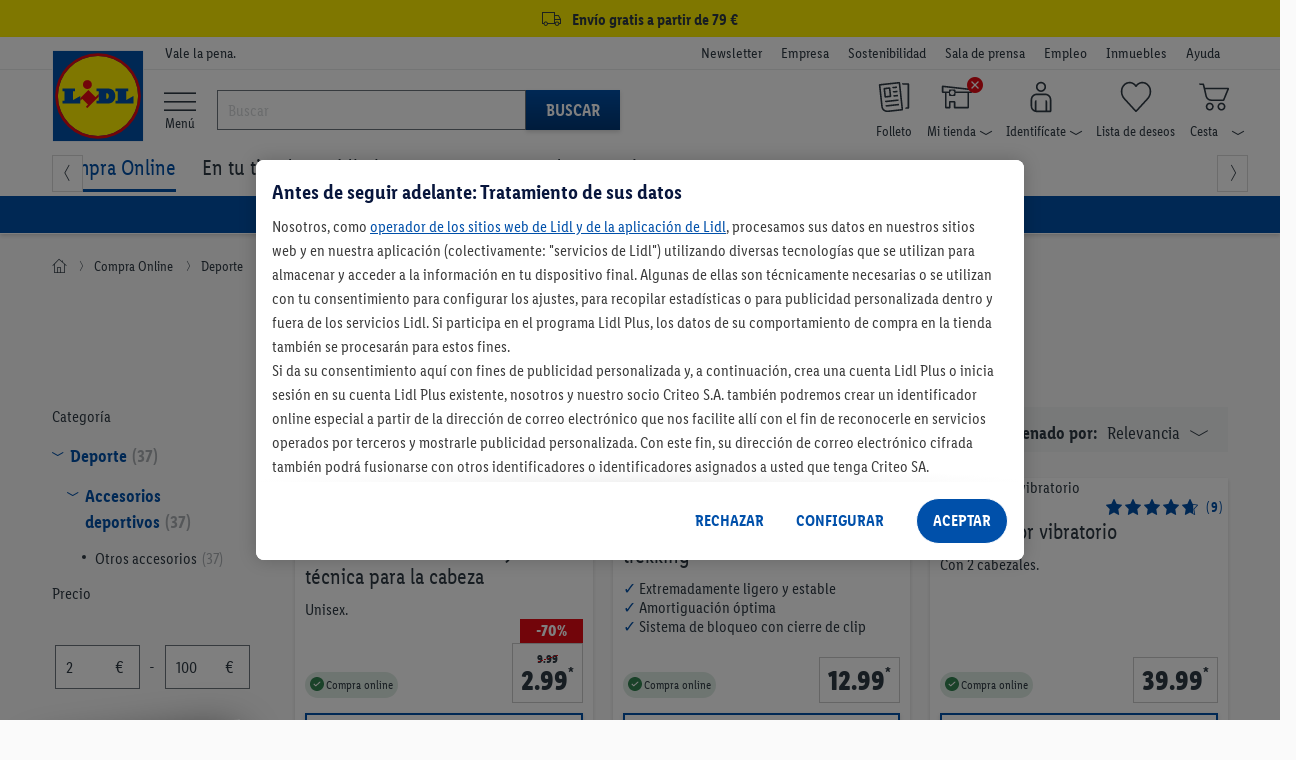

--- FILE ---
content_type: text/html; charset=utf-8
request_url: https://www.google.com/recaptcha/api2/anchor?ar=1&k=6LethqgZAAAAAEZwXwfi_iP0dceTTwTKFX7moBuH&co=aHR0cHM6Ly93d3cubGlkbC5lczo0NDM.&hl=en&v=7gg7H51Q-naNfhmCP3_R47ho&size=invisible&anchor-ms=20000&execute-ms=15000&cb=bcp95scjsfm
body_size: 47938
content:
<!DOCTYPE HTML><html dir="ltr" lang="en"><head><meta http-equiv="Content-Type" content="text/html; charset=UTF-8">
<meta http-equiv="X-UA-Compatible" content="IE=edge">
<title>reCAPTCHA</title>
<style type="text/css">
/* cyrillic-ext */
@font-face {
  font-family: 'Roboto';
  font-style: normal;
  font-weight: 400;
  font-stretch: 100%;
  src: url(//fonts.gstatic.com/s/roboto/v48/KFO7CnqEu92Fr1ME7kSn66aGLdTylUAMa3GUBHMdazTgWw.woff2) format('woff2');
  unicode-range: U+0460-052F, U+1C80-1C8A, U+20B4, U+2DE0-2DFF, U+A640-A69F, U+FE2E-FE2F;
}
/* cyrillic */
@font-face {
  font-family: 'Roboto';
  font-style: normal;
  font-weight: 400;
  font-stretch: 100%;
  src: url(//fonts.gstatic.com/s/roboto/v48/KFO7CnqEu92Fr1ME7kSn66aGLdTylUAMa3iUBHMdazTgWw.woff2) format('woff2');
  unicode-range: U+0301, U+0400-045F, U+0490-0491, U+04B0-04B1, U+2116;
}
/* greek-ext */
@font-face {
  font-family: 'Roboto';
  font-style: normal;
  font-weight: 400;
  font-stretch: 100%;
  src: url(//fonts.gstatic.com/s/roboto/v48/KFO7CnqEu92Fr1ME7kSn66aGLdTylUAMa3CUBHMdazTgWw.woff2) format('woff2');
  unicode-range: U+1F00-1FFF;
}
/* greek */
@font-face {
  font-family: 'Roboto';
  font-style: normal;
  font-weight: 400;
  font-stretch: 100%;
  src: url(//fonts.gstatic.com/s/roboto/v48/KFO7CnqEu92Fr1ME7kSn66aGLdTylUAMa3-UBHMdazTgWw.woff2) format('woff2');
  unicode-range: U+0370-0377, U+037A-037F, U+0384-038A, U+038C, U+038E-03A1, U+03A3-03FF;
}
/* math */
@font-face {
  font-family: 'Roboto';
  font-style: normal;
  font-weight: 400;
  font-stretch: 100%;
  src: url(//fonts.gstatic.com/s/roboto/v48/KFO7CnqEu92Fr1ME7kSn66aGLdTylUAMawCUBHMdazTgWw.woff2) format('woff2');
  unicode-range: U+0302-0303, U+0305, U+0307-0308, U+0310, U+0312, U+0315, U+031A, U+0326-0327, U+032C, U+032F-0330, U+0332-0333, U+0338, U+033A, U+0346, U+034D, U+0391-03A1, U+03A3-03A9, U+03B1-03C9, U+03D1, U+03D5-03D6, U+03F0-03F1, U+03F4-03F5, U+2016-2017, U+2034-2038, U+203C, U+2040, U+2043, U+2047, U+2050, U+2057, U+205F, U+2070-2071, U+2074-208E, U+2090-209C, U+20D0-20DC, U+20E1, U+20E5-20EF, U+2100-2112, U+2114-2115, U+2117-2121, U+2123-214F, U+2190, U+2192, U+2194-21AE, U+21B0-21E5, U+21F1-21F2, U+21F4-2211, U+2213-2214, U+2216-22FF, U+2308-230B, U+2310, U+2319, U+231C-2321, U+2336-237A, U+237C, U+2395, U+239B-23B7, U+23D0, U+23DC-23E1, U+2474-2475, U+25AF, U+25B3, U+25B7, U+25BD, U+25C1, U+25CA, U+25CC, U+25FB, U+266D-266F, U+27C0-27FF, U+2900-2AFF, U+2B0E-2B11, U+2B30-2B4C, U+2BFE, U+3030, U+FF5B, U+FF5D, U+1D400-1D7FF, U+1EE00-1EEFF;
}
/* symbols */
@font-face {
  font-family: 'Roboto';
  font-style: normal;
  font-weight: 400;
  font-stretch: 100%;
  src: url(//fonts.gstatic.com/s/roboto/v48/KFO7CnqEu92Fr1ME7kSn66aGLdTylUAMaxKUBHMdazTgWw.woff2) format('woff2');
  unicode-range: U+0001-000C, U+000E-001F, U+007F-009F, U+20DD-20E0, U+20E2-20E4, U+2150-218F, U+2190, U+2192, U+2194-2199, U+21AF, U+21E6-21F0, U+21F3, U+2218-2219, U+2299, U+22C4-22C6, U+2300-243F, U+2440-244A, U+2460-24FF, U+25A0-27BF, U+2800-28FF, U+2921-2922, U+2981, U+29BF, U+29EB, U+2B00-2BFF, U+4DC0-4DFF, U+FFF9-FFFB, U+10140-1018E, U+10190-1019C, U+101A0, U+101D0-101FD, U+102E0-102FB, U+10E60-10E7E, U+1D2C0-1D2D3, U+1D2E0-1D37F, U+1F000-1F0FF, U+1F100-1F1AD, U+1F1E6-1F1FF, U+1F30D-1F30F, U+1F315, U+1F31C, U+1F31E, U+1F320-1F32C, U+1F336, U+1F378, U+1F37D, U+1F382, U+1F393-1F39F, U+1F3A7-1F3A8, U+1F3AC-1F3AF, U+1F3C2, U+1F3C4-1F3C6, U+1F3CA-1F3CE, U+1F3D4-1F3E0, U+1F3ED, U+1F3F1-1F3F3, U+1F3F5-1F3F7, U+1F408, U+1F415, U+1F41F, U+1F426, U+1F43F, U+1F441-1F442, U+1F444, U+1F446-1F449, U+1F44C-1F44E, U+1F453, U+1F46A, U+1F47D, U+1F4A3, U+1F4B0, U+1F4B3, U+1F4B9, U+1F4BB, U+1F4BF, U+1F4C8-1F4CB, U+1F4D6, U+1F4DA, U+1F4DF, U+1F4E3-1F4E6, U+1F4EA-1F4ED, U+1F4F7, U+1F4F9-1F4FB, U+1F4FD-1F4FE, U+1F503, U+1F507-1F50B, U+1F50D, U+1F512-1F513, U+1F53E-1F54A, U+1F54F-1F5FA, U+1F610, U+1F650-1F67F, U+1F687, U+1F68D, U+1F691, U+1F694, U+1F698, U+1F6AD, U+1F6B2, U+1F6B9-1F6BA, U+1F6BC, U+1F6C6-1F6CF, U+1F6D3-1F6D7, U+1F6E0-1F6EA, U+1F6F0-1F6F3, U+1F6F7-1F6FC, U+1F700-1F7FF, U+1F800-1F80B, U+1F810-1F847, U+1F850-1F859, U+1F860-1F887, U+1F890-1F8AD, U+1F8B0-1F8BB, U+1F8C0-1F8C1, U+1F900-1F90B, U+1F93B, U+1F946, U+1F984, U+1F996, U+1F9E9, U+1FA00-1FA6F, U+1FA70-1FA7C, U+1FA80-1FA89, U+1FA8F-1FAC6, U+1FACE-1FADC, U+1FADF-1FAE9, U+1FAF0-1FAF8, U+1FB00-1FBFF;
}
/* vietnamese */
@font-face {
  font-family: 'Roboto';
  font-style: normal;
  font-weight: 400;
  font-stretch: 100%;
  src: url(//fonts.gstatic.com/s/roboto/v48/KFO7CnqEu92Fr1ME7kSn66aGLdTylUAMa3OUBHMdazTgWw.woff2) format('woff2');
  unicode-range: U+0102-0103, U+0110-0111, U+0128-0129, U+0168-0169, U+01A0-01A1, U+01AF-01B0, U+0300-0301, U+0303-0304, U+0308-0309, U+0323, U+0329, U+1EA0-1EF9, U+20AB;
}
/* latin-ext */
@font-face {
  font-family: 'Roboto';
  font-style: normal;
  font-weight: 400;
  font-stretch: 100%;
  src: url(//fonts.gstatic.com/s/roboto/v48/KFO7CnqEu92Fr1ME7kSn66aGLdTylUAMa3KUBHMdazTgWw.woff2) format('woff2');
  unicode-range: U+0100-02BA, U+02BD-02C5, U+02C7-02CC, U+02CE-02D7, U+02DD-02FF, U+0304, U+0308, U+0329, U+1D00-1DBF, U+1E00-1E9F, U+1EF2-1EFF, U+2020, U+20A0-20AB, U+20AD-20C0, U+2113, U+2C60-2C7F, U+A720-A7FF;
}
/* latin */
@font-face {
  font-family: 'Roboto';
  font-style: normal;
  font-weight: 400;
  font-stretch: 100%;
  src: url(//fonts.gstatic.com/s/roboto/v48/KFO7CnqEu92Fr1ME7kSn66aGLdTylUAMa3yUBHMdazQ.woff2) format('woff2');
  unicode-range: U+0000-00FF, U+0131, U+0152-0153, U+02BB-02BC, U+02C6, U+02DA, U+02DC, U+0304, U+0308, U+0329, U+2000-206F, U+20AC, U+2122, U+2191, U+2193, U+2212, U+2215, U+FEFF, U+FFFD;
}
/* cyrillic-ext */
@font-face {
  font-family: 'Roboto';
  font-style: normal;
  font-weight: 500;
  font-stretch: 100%;
  src: url(//fonts.gstatic.com/s/roboto/v48/KFO7CnqEu92Fr1ME7kSn66aGLdTylUAMa3GUBHMdazTgWw.woff2) format('woff2');
  unicode-range: U+0460-052F, U+1C80-1C8A, U+20B4, U+2DE0-2DFF, U+A640-A69F, U+FE2E-FE2F;
}
/* cyrillic */
@font-face {
  font-family: 'Roboto';
  font-style: normal;
  font-weight: 500;
  font-stretch: 100%;
  src: url(//fonts.gstatic.com/s/roboto/v48/KFO7CnqEu92Fr1ME7kSn66aGLdTylUAMa3iUBHMdazTgWw.woff2) format('woff2');
  unicode-range: U+0301, U+0400-045F, U+0490-0491, U+04B0-04B1, U+2116;
}
/* greek-ext */
@font-face {
  font-family: 'Roboto';
  font-style: normal;
  font-weight: 500;
  font-stretch: 100%;
  src: url(//fonts.gstatic.com/s/roboto/v48/KFO7CnqEu92Fr1ME7kSn66aGLdTylUAMa3CUBHMdazTgWw.woff2) format('woff2');
  unicode-range: U+1F00-1FFF;
}
/* greek */
@font-face {
  font-family: 'Roboto';
  font-style: normal;
  font-weight: 500;
  font-stretch: 100%;
  src: url(//fonts.gstatic.com/s/roboto/v48/KFO7CnqEu92Fr1ME7kSn66aGLdTylUAMa3-UBHMdazTgWw.woff2) format('woff2');
  unicode-range: U+0370-0377, U+037A-037F, U+0384-038A, U+038C, U+038E-03A1, U+03A3-03FF;
}
/* math */
@font-face {
  font-family: 'Roboto';
  font-style: normal;
  font-weight: 500;
  font-stretch: 100%;
  src: url(//fonts.gstatic.com/s/roboto/v48/KFO7CnqEu92Fr1ME7kSn66aGLdTylUAMawCUBHMdazTgWw.woff2) format('woff2');
  unicode-range: U+0302-0303, U+0305, U+0307-0308, U+0310, U+0312, U+0315, U+031A, U+0326-0327, U+032C, U+032F-0330, U+0332-0333, U+0338, U+033A, U+0346, U+034D, U+0391-03A1, U+03A3-03A9, U+03B1-03C9, U+03D1, U+03D5-03D6, U+03F0-03F1, U+03F4-03F5, U+2016-2017, U+2034-2038, U+203C, U+2040, U+2043, U+2047, U+2050, U+2057, U+205F, U+2070-2071, U+2074-208E, U+2090-209C, U+20D0-20DC, U+20E1, U+20E5-20EF, U+2100-2112, U+2114-2115, U+2117-2121, U+2123-214F, U+2190, U+2192, U+2194-21AE, U+21B0-21E5, U+21F1-21F2, U+21F4-2211, U+2213-2214, U+2216-22FF, U+2308-230B, U+2310, U+2319, U+231C-2321, U+2336-237A, U+237C, U+2395, U+239B-23B7, U+23D0, U+23DC-23E1, U+2474-2475, U+25AF, U+25B3, U+25B7, U+25BD, U+25C1, U+25CA, U+25CC, U+25FB, U+266D-266F, U+27C0-27FF, U+2900-2AFF, U+2B0E-2B11, U+2B30-2B4C, U+2BFE, U+3030, U+FF5B, U+FF5D, U+1D400-1D7FF, U+1EE00-1EEFF;
}
/* symbols */
@font-face {
  font-family: 'Roboto';
  font-style: normal;
  font-weight: 500;
  font-stretch: 100%;
  src: url(//fonts.gstatic.com/s/roboto/v48/KFO7CnqEu92Fr1ME7kSn66aGLdTylUAMaxKUBHMdazTgWw.woff2) format('woff2');
  unicode-range: U+0001-000C, U+000E-001F, U+007F-009F, U+20DD-20E0, U+20E2-20E4, U+2150-218F, U+2190, U+2192, U+2194-2199, U+21AF, U+21E6-21F0, U+21F3, U+2218-2219, U+2299, U+22C4-22C6, U+2300-243F, U+2440-244A, U+2460-24FF, U+25A0-27BF, U+2800-28FF, U+2921-2922, U+2981, U+29BF, U+29EB, U+2B00-2BFF, U+4DC0-4DFF, U+FFF9-FFFB, U+10140-1018E, U+10190-1019C, U+101A0, U+101D0-101FD, U+102E0-102FB, U+10E60-10E7E, U+1D2C0-1D2D3, U+1D2E0-1D37F, U+1F000-1F0FF, U+1F100-1F1AD, U+1F1E6-1F1FF, U+1F30D-1F30F, U+1F315, U+1F31C, U+1F31E, U+1F320-1F32C, U+1F336, U+1F378, U+1F37D, U+1F382, U+1F393-1F39F, U+1F3A7-1F3A8, U+1F3AC-1F3AF, U+1F3C2, U+1F3C4-1F3C6, U+1F3CA-1F3CE, U+1F3D4-1F3E0, U+1F3ED, U+1F3F1-1F3F3, U+1F3F5-1F3F7, U+1F408, U+1F415, U+1F41F, U+1F426, U+1F43F, U+1F441-1F442, U+1F444, U+1F446-1F449, U+1F44C-1F44E, U+1F453, U+1F46A, U+1F47D, U+1F4A3, U+1F4B0, U+1F4B3, U+1F4B9, U+1F4BB, U+1F4BF, U+1F4C8-1F4CB, U+1F4D6, U+1F4DA, U+1F4DF, U+1F4E3-1F4E6, U+1F4EA-1F4ED, U+1F4F7, U+1F4F9-1F4FB, U+1F4FD-1F4FE, U+1F503, U+1F507-1F50B, U+1F50D, U+1F512-1F513, U+1F53E-1F54A, U+1F54F-1F5FA, U+1F610, U+1F650-1F67F, U+1F687, U+1F68D, U+1F691, U+1F694, U+1F698, U+1F6AD, U+1F6B2, U+1F6B9-1F6BA, U+1F6BC, U+1F6C6-1F6CF, U+1F6D3-1F6D7, U+1F6E0-1F6EA, U+1F6F0-1F6F3, U+1F6F7-1F6FC, U+1F700-1F7FF, U+1F800-1F80B, U+1F810-1F847, U+1F850-1F859, U+1F860-1F887, U+1F890-1F8AD, U+1F8B0-1F8BB, U+1F8C0-1F8C1, U+1F900-1F90B, U+1F93B, U+1F946, U+1F984, U+1F996, U+1F9E9, U+1FA00-1FA6F, U+1FA70-1FA7C, U+1FA80-1FA89, U+1FA8F-1FAC6, U+1FACE-1FADC, U+1FADF-1FAE9, U+1FAF0-1FAF8, U+1FB00-1FBFF;
}
/* vietnamese */
@font-face {
  font-family: 'Roboto';
  font-style: normal;
  font-weight: 500;
  font-stretch: 100%;
  src: url(//fonts.gstatic.com/s/roboto/v48/KFO7CnqEu92Fr1ME7kSn66aGLdTylUAMa3OUBHMdazTgWw.woff2) format('woff2');
  unicode-range: U+0102-0103, U+0110-0111, U+0128-0129, U+0168-0169, U+01A0-01A1, U+01AF-01B0, U+0300-0301, U+0303-0304, U+0308-0309, U+0323, U+0329, U+1EA0-1EF9, U+20AB;
}
/* latin-ext */
@font-face {
  font-family: 'Roboto';
  font-style: normal;
  font-weight: 500;
  font-stretch: 100%;
  src: url(//fonts.gstatic.com/s/roboto/v48/KFO7CnqEu92Fr1ME7kSn66aGLdTylUAMa3KUBHMdazTgWw.woff2) format('woff2');
  unicode-range: U+0100-02BA, U+02BD-02C5, U+02C7-02CC, U+02CE-02D7, U+02DD-02FF, U+0304, U+0308, U+0329, U+1D00-1DBF, U+1E00-1E9F, U+1EF2-1EFF, U+2020, U+20A0-20AB, U+20AD-20C0, U+2113, U+2C60-2C7F, U+A720-A7FF;
}
/* latin */
@font-face {
  font-family: 'Roboto';
  font-style: normal;
  font-weight: 500;
  font-stretch: 100%;
  src: url(//fonts.gstatic.com/s/roboto/v48/KFO7CnqEu92Fr1ME7kSn66aGLdTylUAMa3yUBHMdazQ.woff2) format('woff2');
  unicode-range: U+0000-00FF, U+0131, U+0152-0153, U+02BB-02BC, U+02C6, U+02DA, U+02DC, U+0304, U+0308, U+0329, U+2000-206F, U+20AC, U+2122, U+2191, U+2193, U+2212, U+2215, U+FEFF, U+FFFD;
}
/* cyrillic-ext */
@font-face {
  font-family: 'Roboto';
  font-style: normal;
  font-weight: 900;
  font-stretch: 100%;
  src: url(//fonts.gstatic.com/s/roboto/v48/KFO7CnqEu92Fr1ME7kSn66aGLdTylUAMa3GUBHMdazTgWw.woff2) format('woff2');
  unicode-range: U+0460-052F, U+1C80-1C8A, U+20B4, U+2DE0-2DFF, U+A640-A69F, U+FE2E-FE2F;
}
/* cyrillic */
@font-face {
  font-family: 'Roboto';
  font-style: normal;
  font-weight: 900;
  font-stretch: 100%;
  src: url(//fonts.gstatic.com/s/roboto/v48/KFO7CnqEu92Fr1ME7kSn66aGLdTylUAMa3iUBHMdazTgWw.woff2) format('woff2');
  unicode-range: U+0301, U+0400-045F, U+0490-0491, U+04B0-04B1, U+2116;
}
/* greek-ext */
@font-face {
  font-family: 'Roboto';
  font-style: normal;
  font-weight: 900;
  font-stretch: 100%;
  src: url(//fonts.gstatic.com/s/roboto/v48/KFO7CnqEu92Fr1ME7kSn66aGLdTylUAMa3CUBHMdazTgWw.woff2) format('woff2');
  unicode-range: U+1F00-1FFF;
}
/* greek */
@font-face {
  font-family: 'Roboto';
  font-style: normal;
  font-weight: 900;
  font-stretch: 100%;
  src: url(//fonts.gstatic.com/s/roboto/v48/KFO7CnqEu92Fr1ME7kSn66aGLdTylUAMa3-UBHMdazTgWw.woff2) format('woff2');
  unicode-range: U+0370-0377, U+037A-037F, U+0384-038A, U+038C, U+038E-03A1, U+03A3-03FF;
}
/* math */
@font-face {
  font-family: 'Roboto';
  font-style: normal;
  font-weight: 900;
  font-stretch: 100%;
  src: url(//fonts.gstatic.com/s/roboto/v48/KFO7CnqEu92Fr1ME7kSn66aGLdTylUAMawCUBHMdazTgWw.woff2) format('woff2');
  unicode-range: U+0302-0303, U+0305, U+0307-0308, U+0310, U+0312, U+0315, U+031A, U+0326-0327, U+032C, U+032F-0330, U+0332-0333, U+0338, U+033A, U+0346, U+034D, U+0391-03A1, U+03A3-03A9, U+03B1-03C9, U+03D1, U+03D5-03D6, U+03F0-03F1, U+03F4-03F5, U+2016-2017, U+2034-2038, U+203C, U+2040, U+2043, U+2047, U+2050, U+2057, U+205F, U+2070-2071, U+2074-208E, U+2090-209C, U+20D0-20DC, U+20E1, U+20E5-20EF, U+2100-2112, U+2114-2115, U+2117-2121, U+2123-214F, U+2190, U+2192, U+2194-21AE, U+21B0-21E5, U+21F1-21F2, U+21F4-2211, U+2213-2214, U+2216-22FF, U+2308-230B, U+2310, U+2319, U+231C-2321, U+2336-237A, U+237C, U+2395, U+239B-23B7, U+23D0, U+23DC-23E1, U+2474-2475, U+25AF, U+25B3, U+25B7, U+25BD, U+25C1, U+25CA, U+25CC, U+25FB, U+266D-266F, U+27C0-27FF, U+2900-2AFF, U+2B0E-2B11, U+2B30-2B4C, U+2BFE, U+3030, U+FF5B, U+FF5D, U+1D400-1D7FF, U+1EE00-1EEFF;
}
/* symbols */
@font-face {
  font-family: 'Roboto';
  font-style: normal;
  font-weight: 900;
  font-stretch: 100%;
  src: url(//fonts.gstatic.com/s/roboto/v48/KFO7CnqEu92Fr1ME7kSn66aGLdTylUAMaxKUBHMdazTgWw.woff2) format('woff2');
  unicode-range: U+0001-000C, U+000E-001F, U+007F-009F, U+20DD-20E0, U+20E2-20E4, U+2150-218F, U+2190, U+2192, U+2194-2199, U+21AF, U+21E6-21F0, U+21F3, U+2218-2219, U+2299, U+22C4-22C6, U+2300-243F, U+2440-244A, U+2460-24FF, U+25A0-27BF, U+2800-28FF, U+2921-2922, U+2981, U+29BF, U+29EB, U+2B00-2BFF, U+4DC0-4DFF, U+FFF9-FFFB, U+10140-1018E, U+10190-1019C, U+101A0, U+101D0-101FD, U+102E0-102FB, U+10E60-10E7E, U+1D2C0-1D2D3, U+1D2E0-1D37F, U+1F000-1F0FF, U+1F100-1F1AD, U+1F1E6-1F1FF, U+1F30D-1F30F, U+1F315, U+1F31C, U+1F31E, U+1F320-1F32C, U+1F336, U+1F378, U+1F37D, U+1F382, U+1F393-1F39F, U+1F3A7-1F3A8, U+1F3AC-1F3AF, U+1F3C2, U+1F3C4-1F3C6, U+1F3CA-1F3CE, U+1F3D4-1F3E0, U+1F3ED, U+1F3F1-1F3F3, U+1F3F5-1F3F7, U+1F408, U+1F415, U+1F41F, U+1F426, U+1F43F, U+1F441-1F442, U+1F444, U+1F446-1F449, U+1F44C-1F44E, U+1F453, U+1F46A, U+1F47D, U+1F4A3, U+1F4B0, U+1F4B3, U+1F4B9, U+1F4BB, U+1F4BF, U+1F4C8-1F4CB, U+1F4D6, U+1F4DA, U+1F4DF, U+1F4E3-1F4E6, U+1F4EA-1F4ED, U+1F4F7, U+1F4F9-1F4FB, U+1F4FD-1F4FE, U+1F503, U+1F507-1F50B, U+1F50D, U+1F512-1F513, U+1F53E-1F54A, U+1F54F-1F5FA, U+1F610, U+1F650-1F67F, U+1F687, U+1F68D, U+1F691, U+1F694, U+1F698, U+1F6AD, U+1F6B2, U+1F6B9-1F6BA, U+1F6BC, U+1F6C6-1F6CF, U+1F6D3-1F6D7, U+1F6E0-1F6EA, U+1F6F0-1F6F3, U+1F6F7-1F6FC, U+1F700-1F7FF, U+1F800-1F80B, U+1F810-1F847, U+1F850-1F859, U+1F860-1F887, U+1F890-1F8AD, U+1F8B0-1F8BB, U+1F8C0-1F8C1, U+1F900-1F90B, U+1F93B, U+1F946, U+1F984, U+1F996, U+1F9E9, U+1FA00-1FA6F, U+1FA70-1FA7C, U+1FA80-1FA89, U+1FA8F-1FAC6, U+1FACE-1FADC, U+1FADF-1FAE9, U+1FAF0-1FAF8, U+1FB00-1FBFF;
}
/* vietnamese */
@font-face {
  font-family: 'Roboto';
  font-style: normal;
  font-weight: 900;
  font-stretch: 100%;
  src: url(//fonts.gstatic.com/s/roboto/v48/KFO7CnqEu92Fr1ME7kSn66aGLdTylUAMa3OUBHMdazTgWw.woff2) format('woff2');
  unicode-range: U+0102-0103, U+0110-0111, U+0128-0129, U+0168-0169, U+01A0-01A1, U+01AF-01B0, U+0300-0301, U+0303-0304, U+0308-0309, U+0323, U+0329, U+1EA0-1EF9, U+20AB;
}
/* latin-ext */
@font-face {
  font-family: 'Roboto';
  font-style: normal;
  font-weight: 900;
  font-stretch: 100%;
  src: url(//fonts.gstatic.com/s/roboto/v48/KFO7CnqEu92Fr1ME7kSn66aGLdTylUAMa3KUBHMdazTgWw.woff2) format('woff2');
  unicode-range: U+0100-02BA, U+02BD-02C5, U+02C7-02CC, U+02CE-02D7, U+02DD-02FF, U+0304, U+0308, U+0329, U+1D00-1DBF, U+1E00-1E9F, U+1EF2-1EFF, U+2020, U+20A0-20AB, U+20AD-20C0, U+2113, U+2C60-2C7F, U+A720-A7FF;
}
/* latin */
@font-face {
  font-family: 'Roboto';
  font-style: normal;
  font-weight: 900;
  font-stretch: 100%;
  src: url(//fonts.gstatic.com/s/roboto/v48/KFO7CnqEu92Fr1ME7kSn66aGLdTylUAMa3yUBHMdazQ.woff2) format('woff2');
  unicode-range: U+0000-00FF, U+0131, U+0152-0153, U+02BB-02BC, U+02C6, U+02DA, U+02DC, U+0304, U+0308, U+0329, U+2000-206F, U+20AC, U+2122, U+2191, U+2193, U+2212, U+2215, U+FEFF, U+FFFD;
}

</style>
<link rel="stylesheet" type="text/css" href="https://www.gstatic.com/recaptcha/releases/7gg7H51Q-naNfhmCP3_R47ho/styles__ltr.css">
<script nonce="E2PlC26-Zvi3s0L7qH-NWg" type="text/javascript">window['__recaptcha_api'] = 'https://www.google.com/recaptcha/api2/';</script>
<script type="text/javascript" src="https://www.gstatic.com/recaptcha/releases/7gg7H51Q-naNfhmCP3_R47ho/recaptcha__en.js" nonce="E2PlC26-Zvi3s0L7qH-NWg">
      
    </script></head>
<body><div id="rc-anchor-alert" class="rc-anchor-alert"></div>
<input type="hidden" id="recaptcha-token" value="[base64]">
<script type="text/javascript" nonce="E2PlC26-Zvi3s0L7qH-NWg">
      recaptcha.anchor.Main.init("[\x22ainput\x22,[\x22bgdata\x22,\x22\x22,\[base64]/[base64]/[base64]/[base64]/cjw8ejpyPj4+eil9Y2F0Y2gobCl7dGhyb3cgbDt9fSxIPWZ1bmN0aW9uKHcsdCx6KXtpZih3PT0xOTR8fHc9PTIwOCl0LnZbd10/dC52W3ddLmNvbmNhdCh6KTp0LnZbd109b2Yoeix0KTtlbHNle2lmKHQuYkImJnchPTMxNylyZXR1cm47dz09NjZ8fHc9PTEyMnx8dz09NDcwfHx3PT00NHx8dz09NDE2fHx3PT0zOTd8fHc9PTQyMXx8dz09Njh8fHc9PTcwfHx3PT0xODQ/[base64]/[base64]/[base64]/bmV3IGRbVl0oSlswXSk6cD09Mj9uZXcgZFtWXShKWzBdLEpbMV0pOnA9PTM/bmV3IGRbVl0oSlswXSxKWzFdLEpbMl0pOnA9PTQ/[base64]/[base64]/[base64]/[base64]\x22,\[base64]\\u003d\x22,\[base64]/CcKJAlHDjRFFwqTDtsOyEXbCgBTCnsOFHsK6bMKNXsOmwqPCuU43woEOwqPDrlLCpsO/H8OPwqjDhcO7w6AYwoVSw6MHLjnChcK0JcKOHMONQnDDjmPDuMKfw6vDm0IfwrFfw4vDqcOawpJmwqHCh8KCRcKlVMKbIcKLdGPDgVNKwrLDrWtrVzTCtcORcn9TD8OrMMKiw6dvXXvDm8KGO8OXeTfDkVXCtsKTw4LCtF1/[base64]/wpjCv0t0wrPDjcOiMMOGSMOWN8OGE8O1w69JwpfCjMOCw5/CrcO8w5/DncOlZMK3w5Qtw7NaBsKdw4sVwpzDhiQ7X1orw5RDwqpXHBl5cMOSwobCg8KEw7TCmSDDsjgkJMOQacOCQMOXw6PCmMOTYj3Do2NsKyvDs8OjC8OuL1MFaMO/InzDi8OQIcK+wqbCosOLH8KYw6LDn07DkibCvW/CuMOdw4HDrMKgM2U4HXt1CQzClMOzw5HCsMKEwpXDtcOLTsKJByliIHMqwpwZQ8ObIjvDh8KBwokaw7vChFA9wqXCt8K/wrXCsDvDn8Odw73DscO9woVewpdsPMK7wo7DmMKeLcO/[base64]/CiWnDpMOmBsOPBmUcwrlyw7bCrn7DiFsnV8KdPljCrWoZwqoeBW3DpifCiVLCh2nCrcOpw4zDqcOCwqLCgyDDs13DhMOXwpkeY8Otw6c1w6bCrnt9wrRiMx7DhnbDrcKlwp4DIkjCtQfDsMK6VxfDlQsGPV5/[base64]/DpRBLw7rDjUYzCcOLacKfacKmDcO3Fjx+BsOWw4DDlcK+wpXCocK0TDBmSMKODUcBw6PDo8KBw7DDn8K6B8OxSwkSYFUyWToEX8OtTsKIwp/DhsKLwqgOw6nCt8Oiw514Y8OMXMKXccOXwognw4DCk8OHwoXDr8OnwrlZO07CvWvClcOZZE/CucK4worDqDjDvVPCuMKkwp9iPMO/TcOPw4rCgTDCsytkwo/Dg8KCTMO9w5LDv8ODw5JANsOLwonDlsOsIcKAwohwQcKqSC3DpsKIw6/CtxQyw7XDisKNTnjDnVDDlcKiw69rw68NNsKiw7B2VsOiUS3CqsKZHC3CtmDDrRNpRcOgUGXDpn7CjQ3Cq1PCl1zCjUwwYcKmZMKhwqnDg8KAwqjDhCjDpEHCjl/CsMKDw6s7ECjDrRHCohvChMKdMMOOw4dBwoUzbMKVWn9Rw6h8aHZ/woHCrsOgD8KkGizDjk/CkcOhwoXCvxFswqDDnXrDlV4BJybDokEZViTDncOTCcO2w6Qaw7UMw5c5QQsHEFfCh8K4w73Cmkl5w4LCgBTDtS7DpcKDw7cYDW8GY8K9w67Dt8K0aMOcw7tfwrUlw6RRMMK/[base64]/ChjnChC47w4IRYXLCuMOOw67DrsKUwr49Qx4gw4ozwqLCucOUw6YdwoEFwo3CjFgww45sw7NQwoobw45uwr/[base64]/OxLDgBjCjTXDvGvCvcOyMyvDqF7Cj8KBw44gwrjCkxE0woXCqsOGfcKjOwJ6FlMBw75JdcKEwp/DtHN7L8Kpw4Nww6gAFS/CqQIaKFI/G2jConMZOQ3CgB3CgFFew7DCjnJzw4vDrMKMW0AWwqbCmMKxwoJJw49owqdTcsO9w7/CmhbDhATCu3t9wrHCjUHDicK4wpofwqcsZsKzwrDClsKbwrpjw58lw6HDkA7Dgh1nbgzCucOGw7HCnsK3N8OnwqXDnl/DnsOsTMOTGm0Pw4bCqcOwEW4sccK+BiwVwosLw7kBwrw0CcOhKVHCv8KAw6MUVMO9bTZwwrIiwrLCiSZlccOUJlPCg8KjNn/Cn8OIIThTwqVvw4M/[base64]/[base64]/CngASwrYIHxsuMWBEw60UWMKVwpvDqkfDpcKpJUzDvQLCvCbCtklRTEULQTAnw4tyFMOjdMOuw5hHWknCt8Oxw5XDgwTDssO0ZRxTI2/DoMKdwrBQw6UswqTDsGZBbcKVD8OIV1vDr380wqvDjsKuwpQGwqMAVMOYw49hw6l6woAHacKbw6rDgsK3DsKqEG/DlWtBw67Cv0PDqcK5w4FKO8KNw4HDgiorI0TCsDVmCUbDhGRswoTCmMObw65tQTQJG8O9woHDhsORacKzw5txwp4mesOQwoUJUsKvF0IgMnVLwpXClMOgwo/CtMK4HzIzwpEJe8K7TVfCp0PCtcOPwpAnLVAjwpskw5pYCsOrHcOQw7ApVlNmdxnCocO4Z8OiXMKCGMKjw70Uw6clwoTCicKtw5RCPU7CscK2w5dHIzfDjcO4w4LCr8ORw71jwrhtWnfDiBLDrRnCjMOAw53CrCoYUMKUwojDvnREKznCgwx7wq0iJsKcR1N/eW/DiUp7w4tPwrPDshXDqkQJwpJHCkLCmkfCpsKIwp5ZbX/[base64]/[base64]/DjMKNCh9rw67CuVIfw4/[base64]/CtsKaw7bCmCkQw6HDu8OwSynCjcKkw6/CrcOHTiUKwpDDiRMPP2cyw53Dh8O1wo/CvFptAVTDkwfDqcKaAcKOMSciw7TDscKwVcKbwolCwqlGw7fChRfCgHoTOTPDs8KOY8KSw5Edw5DCr1zDrF9Hw4DCqCPCn8OuYgE7JlEZbl7CnSJPwo7DtjbDrMOKw7jDgi/DtsOAPMKGwo7Cj8OhKsO2CGDDlwA3JsOfHULCtMObY8KdOcKOw63CusOPwowAwpLCjXHCuA9pYGpCaWHDskfDu8KIQsOPw6bCjsKhwrvCkMOewpxKWVA7PwA1alIvTMOcwofDlwHDr1VvwqdEw7HDhsKVw6IEwqDCt8KheVM5w44jMsK8RgHCpcOtDsOlOgAXw4XChj/DvcK+EHspHcKVwq7DhT1TwrnCocOAwp5lwqLCoVtPTMKtFcOlHG/Cl8KcUxYCwoUyVsKqCh7DsiZRw6I+w7cVwrUDGRrCmjnDkEHDhQ7Ch1jDocONUC8qZmYkwo/[base64]/CoTZCw4lxVFtPE8OawpN7wqPCpcK4w749acKpBcOsecKPElVdw4IrwpDCjsOcw6XCg1PCrEFmYFA1w4TCkSwyw6BSLsKgwq53b8ONNgRCfV4sDcOkwqXCkgE9JsKRwrx+RcOXXMKowo/Dh30nw5DCrcKFwpZvw5YTRMOJwpLDgRnCgsKSwpvDscORRcKvCijDhFbCoTzDkMKDwpDCo8Ogw59xwqUzwq/[base64]/woRxwr/Cg8OePcK+wpTCgT8sCyBvZsKLwrlqbjgxwqB1cMKVw7PClMKlF0/[base64]/[base64]/[base64]/[base64]/Cq0fCow/CmUPDsmQJKsKfQ8KZwqLCgUDDgWDCkcK1fDLDsMKlLcOpwpzDp8KudMOiTsKuwpg6YkEpw6/CjX/[base64]/w7lTw77CtcK7w6wjwqFEdU5MT8Ksw7szw5pZcyjDmSDDucOJH23DqMO+wrHCsWHCmQV8RR08KXHCglTCt8KhTQ1CwpTDksK8cTkMF8KdJA5Tw5R0w7JwPcO4w5bCtToQwqEfB2bDtmDDscOaw58KO8KeF8ODwpU+UDTDucKTwq/[base64]/XMKawrjDi8ORwrwuw4hIQMObw5UJK8OFRcOnwoXDuh4nwqXDr8OUf8KiwoNxJ10PwppxwqvCnMO4wrjCpzjCiMOmYjDDnsOowpLDiH5Iw5N9wqkxZMORw5JRwonCrTgnSTRBwpTDh3vCvWZbwqEvwrnDnMKGBcK8wo8sw7loLcO8w6F/[base64]/ClsKYw4HCjQrDksKPw5MMfsORwrUpwqHClGjDrA3Dn8K2Cw7CjwTClcO1cELDs8ONw5bCqlwZI8O3eVLDvsKCXMOwQ8KIw4xawrEuwqLDgMKBwonDlMKfwoQ6woTDiMO0wr/Dr2/[base64]/DsTNawrRNPwnDlcK8cMK0NcK0RsKuw7zChE1zw6TCqsKWwqNOwqrCjRzDsMKVdsOhwrtswqbCrnfCg0xpGgnCosKwwoVFYBDDpX7DocKiJ0/[base64]/wrHDkDF+wpTDs0LCuh/DtsONw7DDq1U/wqHDh8KkwqjDtF7Cl8KHw4bDvsO8WcKcZA0/[base64]/Dh1gfGjhdwpMrfMKlw5LDok7DtcKXwonDklYRB8OHYMKuF3PDszbCrgQsDg7Dt2tTBsO3NgrDg8Oiwp1NPErCqEbDsS/[base64]/[base64]/JD0Bw7l1wo/CpxHDnRjCoTrCtsOVwq7CjMODDcO3w4odEcOZw6dIwqxSTMKyISPCsSgZwqzDmMOEw5XDjW3CoWzCsBAeNsKsYMO5EDfDgMKew5ZNw6V7QTDCpn3CpMKWwqjDs8Khwq7DpMKOw67Ct3rDlzoHKizCuHZMw4jDlcORADo4Gh0ow5/CtsODwoA1R8ONa8OQIFhAwoHDgcOawqLCu8KBXWvCnsOzw48ow6HCqUZtPcKgw5kxN0bDs8O2TcOsMkzCnH4GTx9rZsODPMKewqMZOMOLwrXCmxJPwp/CvcO9w5DCjMKaw7vCn8KTccK/fcO/w7w2dcO1w4F0P8ORw5fCmMKGSMOrwqhPCMKawpswwprCp8KDA8OoW0HDrT1wecOYw4dOwqZbw49Ow4wJwo7CqRV0WMKCP8OFwrk7wpXDi8OVD8OOdC7DusONw4nCm8Knw78RKsKfw4/DgikOB8Ktwo0mXkRqacOWwr1nOTZQwrwIwp9dwoPDhcKNw5tSwrJ1w4jCiXlndsKZwqbCmcKhwo3CjDnCl8KcamhjwoZiP8KswrEMHnvCjBDCnlIww6bDjGLCpEzDk8K5QsOOw6NEwqzClHLDpGLDvMK5BS/DpMKxA8KZw5rCm2hjO0LCgcOWZ37Cj11Kw5zDkMKpe1jDn8O/wqIQw7YGOsKgNcKFfXnCqHjCiCcpw7peRFnCh8KTw5/[base64]/DtsKHw6dHw7TCo8O2wr82w4ELXVg9wqVvOsOMbcOOG8KzwoxGw4Uqw6LCsTvDu8KvQsKCwq7CuMOlw41PaFfCrxjCj8O+w6XDvwo5RnhDwoNSUcKPw6ZJTMO5w6NowpFUecOxGid7w4zDk8K0LMONw65yQT7ClQ7Ck0XCpCwbBD/DtmnDjMO1MkMOw4U7wp3CnWoudDkbEsOcFgrChMK8QcKewpZ1ZcO2w4knw6rDusKWw4Qfw6JOw4YRVcOHw7UUCxnDjQVBw5UPw4vChcKFHk4bD8OuHT/CklDDjA85ECUpw4NbwqbCrlvDqWrDqgd1wpHCjEvDpUB4wqMFwqHCnAjDqMKaw6VkEVAXbMKawo7ClcKVw6PDqsOUw4LCi0t8KcO/w45dwpDDtMOwAhZZwoHDjRMlS8K8wqHCscKCN8OXwpYfE8OlAsOwYkVdw6o+X8OQwoHDtVPCr8OFTyBJQD4aw5fCt0tPworDm0RNdcKWwoZSccKaw6/[base64]/Q8OJwonDmW/CjMK+VWvDnMOSwroVFTrCgsKBccO+K8K7wqDCqcOleATCkgrCtsKew4w/wr9Bw65QUG4kJCdSwpvCrx/DrQNJTy5tw40tZysVPcO4NVNmw7IMMgYZw6wNMcKHfsKoVRfDqFHDtsKjw6PDn0fCnsOxHzEtAUnCgMKmw5bDgsKWWsOVD8O9w7PCpWvDr8KbJG3Ci8KgDcORwpfDmcOPaDTCnw3DlyPDusO6dcKqbMO5d8OBwqULG8ODwo/CgsOrWwfCngASwqvCnnM/wpVWw7HDvcKDw4oNBcOzw5vDtUbDqCTDuMKmLGNXIcO2w5HDpcOcTksQw6fCpcKowrFFGcO/w6/DjXZTw7nDmQtpwobDlzVkw6lXE8Kzwq0Yw4RNeMOjZEDCiyRCZMKhwqfDksO9w5zCrcODw5NMdDHCusOhwr/Cvg9qecKFw65gE8Kaw4BlTMKEw5rChSU/w5hBwpDDijpHdcKVwpbDpcO+cMKRwpTDtsO5eMO0wr7DgA9cWWpdVynCo8OGw6pkLcOhNzZ8w5fDm0DDlRHDv1MnaMKKw5cYbsKtwo4vw43CtsO9LUDDrsKsZTnCu1zCicOnJ8KYw5DCrXw6wpLCp8ORw63DncKRwq/CmwI2RMKnCm5Zw4jCtcKnwobDpcOnwoTDlsK1w4Y0w4RiFsK6w7rCjEQQZXM/wpEPf8KBwpjCscKFw7JSwpDCtcOVacO+wqPChcOlY0nDqcKHwr00w7gmw6prUjQ0w7ltIV80IMO7QSrDtlc5PyQuw4nDgMOEa8OIW8OXw7grw4hmw47Cj8K7wq/Cl8KRJxbCrXXDsysTahLCpcOswq43U28Kw53CmwVEwpTCi8KIccOnw7UdwoErw6FLwp0Kw4bDuVHCvg7Dvy/[base64]/CoTfCkQbCnsKReApzRHJHwqgHwo12YcKHw4RccWLCg8Kdw5DCscOYTcKCcMOAw43CpsK9w5/Drx3Cj8Odw77DsMK2I0Jywo/[base64]/J8O3TsKYaClbNsKpLMOtZFVgZm9TwoZMw6/[base64]/[base64]/DkD0rdsKIwpZrwos8w4tswq8lK3LDkinDuMK6JMOEw6AtdsKtwrbCt8OYwrAOwoUMUhwHwpnDosObAQVAdiHCrMOKw4diw6AcWWEHw4jCisO2w5fDjAbDsMOuwpElA8OPXzxfKTw+w6TDqnfCnsOCeMOkwq4nw7lmwrlGYCLCo3l/[base64]/CugjDhcKKbW7CmyrDvjjCjBVHDcKzHVXDnBBywp82w757wq3DhncUw4Z0wqnDn8KBw61dwpnDp8KVKzlWBcKJd8KBNsKXwp7Cg3LCkyrCuQ8qwrDDqGLDvlUNYMKgw5LCn8KZw4rCt8OVw5/Cq8OlZsKvwqHDkwPDrD/CrcOmRMKwasKGPh0zw5jDmWjDtcOxHcOcbcK5EwQ2TsO+fMOuKjPDt1ldXMKUwqjDk8OIw77Dpl4ow5l2w6wlw70AwrvCl2bDtgsjw63DnC3CocO4XRIAw4kBwrs/wrVRFsKywoMkQ8KuwqnCnMK2RcKkdw5rw4rCkMKHCEBzRl/CvsK2w47Cog7DlBDCkcOBOijDvcOmw5rCigowWcOJwoojYX89esOrwrnDpR7DrTM1wrBSIsKsUCJQwp/CrMKMQiA2azLDhMKsCFDCjSTCpcK1SMOaBkdmwp4JU8KCwrPDqiheP8KlCsKRYBPCpsKjwpptw5HDi3nDqsKMwoUYc3MSw4zDqcK/w7lSw44tFsKOUx1Bw57DhMKOEGrDnAnCkSJ3TMOhw5h3V8OMWnJRw7XDqANkaMK0V8OgwpfDncOGNcKewp3DnlbCjsOtJEomWDk1DW7Dt2zDocKCQ8KOBMKpE37CtW11dRYnMMOjw5gOw6jDvigHKURHKsKAwrhTXjpLCw0/w7J0woxwNXZDUcKgw5lTw74qb3k/DGhbBCLCn8OtLFcLwrnCl8KFCcOfVULDryfDsAwmdl/DvcKSbMOOcsOOw7nCjnDDlkchw4HDmRrDosK3wr1hCsOTwq4Vw7oxwp3DjsK4w4vDp8KQZMO3M1pSEcOQMScgI8KhwqPDtjrCucKIwp3CgMOBVTHCnE4mAcK/[base64]/DmcKawp8WwpRnDmhhw7DCqCFad8Kyw4HCvMK0W8OIw5/[base64]/w7oeA8KYw4zCmMO9eFUCwqITwqzDncKAPsOaw7rCj8Kswqhewq3DpMK4w7DCq8OQDBUmwodaw4okJjpsw6xEJMO5GsOpwqF7wrN+wqrDrcKswq0HAsKswpPCiMKLIXTDu8KRZBFKwoNye3nDjsODE8OGw7HDi8O7w7/CtT4swprDoMKow6w0wrvCunzCg8OWwrfCn8KdwqwbNjvCpExDdcOnA8KGdsKIHsOCQcOxwoFtDgjCp8K2WcOwZwZFJsKQw6Adw4PCoMKzwoM5w4vDkcO0w6rDsGNyUWh0RG9uBTTChMOVwoHDt8OsNSNUFirDlMKYIDYOw4t/[base64]/Dgm/[base64]/DhAnDnAvDkcKofU9/w7TCqwlFw4XDu8Kdw5Qww45eDMK1wq0pFcOEw4MUw4jCl8KSRsKJw6vDp8O2XcK6HsK/CMOwMznDqQHChzESw7TCngsFFlHCjMKVJMO9wpBNwogyTsOxwr/[base64]/Dr8Olw4TCkSrDmh/CiMO+Y8O6RcKaw7xmwq/CqyBdFmtJw5ZlwpxoI0plWkg9wpENw7l4wo7DkBwpWHjCpcKLwrhhw7Anwr/Cm8KSw6fCmcKJEsOiKzJow7QDwrllw5lVw58bwqnCgiHCtG7ChMOaw4dHMghQwpnDk8KYUsOcQzsbw68FIy0CT8OcWz0OGsOPIcO/wpLDpsKJWGnClMKrXgZFdWJyw5jDkivCi3DCvl05S8KvWA/[base64]/wrpvwpjCoE/Cj8KAwoktT8K3wq5bYHXCpXFOI8ORVcOXF8KadcOsbnHCtBzCjGTDkF7CsTvDgsOawqsQwphIwqDCv8Krw5/DkUlEw4IzEsK3wofCicKuwrPCtk8eM8OaBcKRw7ksfgnDhcOcw5UhK8OKTMK0K0rDjcKjwrJnEmtuQTXCnn3DqMK3Cz3DtEdtwpLChiLDoArDgcKvNGDDjUzCisOCY2USwrknw7URRMOHZH92w6fCoz3CsMK3NF/Csn/ClBFCwp3DoUjCj8O9wr/[base64]/CgMKnJ8K1aMKsWcO8Y8KPZMO8Xy1cIMKiSsOvTFxRw7bCgD7Cj13CgBvCtR/DjGU8w7YzJ8KMT39XwozDoixkV2/ChGIfwqfDvGrDisKww4DCpX8Nw4jDvj0UwpnCqsOXwoPDq8KxK2vCmcKgaD0cwqQtwq9Bw7vDmEPCtH3Dun5WX8KYw5YQQMK8wqk1c33Dh8OMbDJ3LcKYw77Djy/[base64]/[base64]/Cj8O6OsOeMsKvA23Ct8KcKMKxdRzDtz3DssOcH8KwwotYwozClMOIw4fDrQs0AnbDslo8wr3CrcO/dMKzwpbCqTTCmMKCwrjDr8O3I0jCocKUIksfwoYoClbCusOJw4XDhcOyLhldw78iw5vDrVhMw6USVFjDjwxEw5nCnnPDhxvDu8KEaxPDlcOZwozDvsKew4AobGorwrUaU8OSa8OAQ2rCv8KkwqXCisOFOcOGwpUhAsOKwq/CjsKYw5JoJcKkX8KhUzvCucOrwoUhwq1RwpzCnFnClMOIwrDCujbDhcOwwrHDvsKEIsOmdlpUw6rCvhAgLcKVwp/DlMK0w4vCrMKJZMKZw5/DgsK6CsOrwrDDj8KdwpbDhUs6HmIqw4PDpT3CkV8Kw6wZGxhCwqQVNsKAwqo/woHClcOBB8KVRl1gOSDClcOQBVxrD8Ktw7srNcOVwpvDn1k7dcKHFMOTw7nDpgvDo8Ovw5JqBsOFw4fDsjxvwoDCnMOywqESIwBKMMOwSxPCungKwpQAw7DCigDCilrDosKMwpotwo7CpTfCpsOMwoLCgzzCgcOIXsOow4EjZ17Cl8O1ZQ4gwp13w6/[base64]/FMOwwqfDhjXDjiAoesKOw7EHw6xZOMKJwrsKRMK2w7LCgXt2CyvDjAgRVntUw4LCpDvCpsKcw4PDnVpCJcKdTQTCgHLDhDnCkgHDoEnClMKAw7bDnVFbwpwEfcOKwo3CkzbCt8O9c8OEw5LDkQ8VU2HClMOwwrTDm3sqMVvDtsKSW8K9w71rwrTDncKNQUnCq1/[base64]/Dt8OQWMOPwp1XwoLDucO0w5fCk8Ogw43DgcO4NsKkC33DksK5EH0bw6bCnD7CpsKDUMKjwpxbwpfCssO1w4AhwqLCgGxKHsODw7pMBVsve109cjQsasOaw61bVT/[base64]/DlHjDhHQxNcOnwrnCjjHDkA0owqjDvMODw6TCmcKqCGXDhMKfwpomwoHCrsORw5HCq0rDiMKGw6/DrhDDtsOow7HDh0zCmcK/bD3Dt8KNwqXDt1PDpCfDjQUjw41zPMOqUMOUw7TCjT/CgsK0w5JoeMOnwrfCq8K4EG4LwqvCiWjCjMKvwo5Pwp0hPMKFCMKqJcOrQT5GwqgkFMOAwqfCom/Chz1lwp3CrcKACsOyw6B3dMKwfDoPwrhxwq0mXsOYBsOsfsOdfF9xwojDusOHPUw0QAhIOE5ecXTDpHofAMOzecOpwp/Dn8KxTj1FccONGQIgVcKzw4fDuyVWwqF8YzLCllpvMlXDgsORw6HDgMO/HhbCqCRBeTLCmmHChcKkHUzCiEEzw77CmsK+w5zCvWTDkVcGw73ChMOBwqQTwq7CiMOZb8OkH8Ocw5/Cs8OtShd1Bh/CscO2B8KywrlSGsOzBHfDpcKnI8O4IQnDkUjCucOHw6LCulDClsKiIcOTw6fChwJGVCjCsyF1wrPDlMOdPMOlesKZGMKVw4HDt2PCrMOvwprCqsKVEUBiw5HCr8OnwofCsSIPaMOgw6nCvz15wojCucKCw4fDu8Oow7XDu8ObLMOtwrPCoF/DrknDuBIiw4dzwrfDuGJwwpHClcKLw7HDjkh9Qi4nC8OpesOnUMOEa8ONTFVsw5dow649wrZbAW3DkzoCNcKjAcK9w7VvwqLCrcK9O2nCk3Mxw60vwpjCgl1Bwo17wq0rGW/DqXJ/C1dUw5fDu8OAIsKjLQjDq8OXwoQjw67DhsOCNcKvwrklw6FMPTEawqJtSVnCpynDpQfDrijDhjHDnUE5w4nCoj7Cq8OEwo3CpA7ClcOVVABtwrd5w6QcwrLDqcKoTCRLwrQPwq5gacKqUcO/fMO5f2M2YMKJd2jDjMOXVsO3dDFRw4nDssKrw73DvsKuMjkZw4UCHUbDqEjDmMKIBsK0wovChi7DtcOYw7p+w5c8wopzwpBMw4bCnRI9w6suS2BSwpTDh8KRw6TCnMKbwoXCgMKdw44zGn0AHsOWw6k5SBR/OgQGLETDisOxwoMfMMOow6MZacOHUXDCnEPDrsOww6bCpGgtwrnDoC1MC8OKw47DmVd+EMO/Ii7DlsKXw7HCtMKxNcOuJsOkwr/CkEfDjyV+CADDucKwFsKmwobCplbDgsKmw7lAw47Cl3TCuUPCkMOgdsOGw5cKJ8OHw4jDt8KKw4RTwpXCuk3DsAEyTB8rSEonP8KWRlfCg33DrsOKwozCnMOmwqF1wrPCthwwwp9QwpbDmcKcdjsKGsOnVMOhWsKXwp3DssOBw4PCuVHDiAFVOMOzKMKaWsKFGcOhw5/DiEARwrbClmtRwo4pw4g1w5/[base64]/DkcKZw7/ChShxecOZw4MZw7XDhsK+woPCp8KPJsKkw6ZFAcOOYMObZcKHHCkNwqvCsMO6O8KjSERaU8O4RzzDgcOywo4SWAfCkE/[base64]/CnCLDpcOxwpceDSjCp3nClcORwqhSE3J6wqs/VGjChB7CqcOFfRMZwqzDgiojc31bdmQSRRLDtx1aw5EWw45IcsKAw4YyL8O2YsKjw5dWw5QPIC45wrzCrU1sw7QvI8OQw6M/wo3Do3/DoBE+IsKtw4dmwpFeA8KiwqHDlnXDoAvDlcKDw4TDs38RejZCwrDDjBgyw7PDgRnCmQvCl00iw7hZe8KRwoAmwpxfwqIXM8Kmw4HCsMKKw55meBvDhsK2CzEdRcKvTcO6DC/DpMO+NcKjJzN9XcOBXyDCsMO5w5vDgcOCMCzDiMOXw67DnMKoDQkgwqHCi2DCn3Afw6Y7IMKHw7E8w60iYsOPwpDCslfDllgVwrfCtcKWJhbClsO2w5sLN8KaPzzDjm/DjsOOw5vDvxDCisONWAbDtGfDnjVKYsOXwr0Fw7EJw5E1wod7wosufmdbAUZodsKlw7jDm8KgfFPDoX/Ci8Oiw7p0wpTCocKWAQzClG9XccOnIsOVBinDgSsDMMOLBgjCt1XDk1ABwo5KREzDiQ9Vw7RmfhTCq3HDgcOPERLDmHHCoUzCmMOyG2oiKHcTwo5Cw5Irwp19NyV8w6bCrcKsw5DDmT4ew6A/wpfDrsKsw6s3w4bDksOreGcrwolWdhRhwrbDjlZdb8K4woTColNpRErCrlJFwpvCi099w4zDusO5IAw6QgzDiGfCijcZbzlfw554woQnEcOawpPCgMKjX14hwoVKRUrCmcOfwoIEwqBgwrfCvnHCosKvBBDCrxtXVcO/[base64]/[base64]/CvzfDj8OML8Kiwo0LwpHDssOgwoDDmcKiQsOew7PCmmwXTcKOwpLCuMOWP1nDmhQ/J8OpfE9Lw4/[base64]/DhAwQbsOgw4zCvMOfwrBYwoMOcsKKw5piZzzDuF4daMOzG8OCXzkBwrliYMOqdMKFwqbCq8KJwodTYBHCmMORwoTDmDXDjTPDsMK0L8K4wqTDqj3DimTDjE/CmXMnwq88YsODw5HCj8OQw5c8w53DnsOiaDduw6pRQMOnO0RewoU7w6vDvgdYSF3Cly/[base64]/ChSchw78Aw4tCw6QoVWcNJcKow6wUwpXDisO8wp/[base64]/CpMOaMn3ClUrCk0RgDSJlw4hVcsK8CsOBw4HChAzChnTCjV55KEUZwqY4IsKmwrg3w7AnX3ZyNMOLXmHCvcOPA0IgwpHDgkvCmEvDnxzCkEddXmorw4Nmw5/CnWDCrnXDmsOrwp0gw47CkkwRSwZMwr/DvmYmFmVZDj/Dj8Olw4tIw68zw5cmb8K6ZsK7wp0zwpYva0fDmcOOwqp9w6TCkhIZwr0rM8KTw7rDrsOWf8OkGAbDg8KFw7DCrAY+WzUowqp/SsKaH8KyBhTCucOHw7jDtMOuB8O3cFENM3JrwoLCnjIHw4zDg1rCg1I3wrHCmsOGw67DpyrDh8KdImVUEMK3w4zDjEVfwo/DusOYw5zDtsKCSRPCsmAZMCVGZS/Dh3TCkGHDsVk7wqMew4jDrMOFZEA9w4TDp8OZwqQzBF/[base64]/Ct8O/fnhGwqTCocOlacOrw4fDgh/CpFHCmsKPw7fDlsKXEWTDlTzCgl/DnsO/[base64]/CiMKGMVTCkBfCoMOXwqBSwo45w48pWyDCizzCsMKjw61DwpgqNm4nw48UPMOOUMOrT8OHwrUqw7DDgSkyw7TCgcKtAjDCusKuw7REwovCvMKdCcOzcFvCnCfDpHvCk1jCtxLDnUlSwrhqwoTDucO9w4UvwrR9EcOkCSl2wrHCrsOWw5HDu3BHw643w5/[base64]/[base64]/wofCvWVsw57Cp8K1wpFPw6TCqcKlw7MZG3tHMMKPw5HDngtrNsO4WD4MJhkUw7JSPcKDwoDDnzJkZGBDDsO+wqMgwpo+wp7Cg8O1w5QHSsO9TMOCASPDj8KOw4RhRcK5N0JNdMOEMjfDoXkzw6saZMOTH8O/wrhsSA9NVMKeDi7DgD97AAzCm0XDrghhbMK+w57Cv8KNKxFjwodkwosTw6gIYlRIw7ASworCs3/Ds8KnGhcTO8OLZzB3wp58TmcYJh4zU1QtMMKxaMOySsOfWQzCsAjCs3NFwrVTZzsNw6zDrsOPw5zCjMK7IU/[base64]/Di8KCcMOewqAqwqXDpsKmw7rCo8KUSMKMQEdcb8KtegfCtQ7Do8KGbsOJwpnDicK/CBkWwp/Ci8OEwqsBw6LCihjDjsKqw4LDscOVwoTCkMO+w5oENiVGNDDDsWF1w6MvwpZoCV1QD03DnMOawo7Cvn3CrcOUEA3CgD3CksK/NMKrVWPClMOcK8KBwqJDJ3FzPMKRwptww57CgBwrwobCrsOnasKkwo8dwp4FYMKXGBzClsK6OcK2ASB1w47CmcO4K8K0w5AnwodSWEBdw6TDhAsGNsK9PcOyf3M/wp0Kw7jChsK9JMOrwp8fO8Ovc8OfYRZVw5zCocK0OsOaNMORacKMR8KJWcOoHDM3ZsKjw6MPwqrCiMOcw51aOzjCqcONwpjCizBISyUOwojCkGwfw67Dvn/DsMK1wq8yeQLCmMKdJw7DhsO0X1TCrz/CmkFPaMKrw5TDocKOwrdQCMK0BcOlwpgNw77Cgnl1c8OKd8OJTAd1w5nDkXNGwqkYBsOafsKgHUPDlkEyHsOSwpfDry/Cn8OMHsOcayk8R1IUw7VHCALDtzQXwobClHnDgk8LJnLDtFPDnMOpw6luw77DiMKodsO4e38Zb8OTw7Z3M23DtsOuP8KqwqzDhwkUYcKbw5dpOcOsw5kmZXxrwplKwqHDnWIcD8Ozw4bDv8KmLsKmw5I9wrVQw70jw7VadHs4wqjCqsO/CCvCuE0hYMOyEcKtEcKow60vCRLDm8Opw7/CsMKkw4bCjTjCsBfCnQDDvTLClhnChcO2wrbDrmbCgTtjbcOJwrfCgh/[base64]/[base64]/G2paw44uw7jDn8O/w47ClcO2N8KPcsO3fHDDnsO0GMKvw7fCmsOCLsOdwoDCtADDkmDDpR3DijQoJcKwO8KhXj/Dg8KnBllBw6DCiznCjEkDwprDvsKww7E4w7fCmMOQEcKyFMKlNMO+wpsBOQbChVpbOCLCncO8UjUeAsK7wqsewogmZcOdwod5w792wpB1d8OEDcK8w7dvfzhAw7MwwqzCmcOPPMO1YwzDqcO5w6d9\x22],null,[\x22conf\x22,null,\x226LethqgZAAAAAEZwXwfi_iP0dceTTwTKFX7moBuH\x22,0,null,null,null,0,[21,125,63,73,95,87,41,43,42,83,102,105,109,121],[-1442069,218],0,null,null,null,null,0,null,0,null,700,1,null,0,\[base64]/tzcYADoGZWF6dTZkEg4Iiv2INxgAOgVNZklJNBoZCAMSFR0U8JfjNw7/vqUGGcSdCRmc4owCGQ\\u003d\\u003d\x22,0,0,null,null,1,null,0,1],\x22https://www.lidl.es:443\x22,null,[3,1,1],null,null,null,1,3600,[\x22https://www.google.com/intl/en/policies/privacy/\x22,\x22https://www.google.com/intl/en/policies/terms/\x22],\x22arASrWy7cCS41XSGQzp6R+QBxrLoD8t4m/dxFBC4E4k\\u003d\x22,1,0,null,1,1765914497912,0,0,[195,161],null,[34,12,104,25,103],\x22RC-AAJSd4H7pRI-iQ\x22,null,null,null,null,null,\x220dAFcWeA5yOkAHY6VCDBUdaUWXbzKtmrhxuKMEUBejlq5SaHHTWIds4NRPSxkrp1-boYmcnpPG9o7-ON3frqdJk648USUf8rcIVA\x22,1765997298043]");
    </script></body></html>

--- FILE ---
content_type: text/javascript;charset=UTF-8
request_url: https://www.lidl.es/js/bundle/catalog_tracking.js?version=-1189495616
body_size: 130078
content:
/*!
 *  Copyright (C) 2008-2017 Lidl E-Commerce International
 */;function setCookie(name,value,days,sameSite="Strict"){const expires=days?`expires=${new Date(Date.now() + days * 24 * 60 * 60 * 1000).toUTCString()}`:'';const sameSiteAttribute=`; SameSite=${sameSite}`;document.cookie=`${name}=${encodeURIComponent(value)}; ${expires}; path=/${sameSiteAttribute}`;}
function deleteCookie(name){document.cookie=name+'=; Path=/; Expires=Thu, 01 Jan 1970 00:00:01 GMT;';}
function getCookie(name){var cookieValue=null;if(document.cookie&&document.cookie!==''){var cookies=document.cookie.split(';');for(var i=0;i<cookies.length;i++){var cookie=cookies[i].replace(/^\s+|\s+$/g,"");if(cookie.substring(0,name.length+1)===(name+'=')){cookieValue=decodeURIComponent(cookie.substring(name.length+1).replace(/\+/g," "));break;}}}
return cookieValue;}
function getNumericCookie(name){var cookieValue=getCookie(name);if(cookieValue&&$.isNumeric(cookieValue)){return parseInt(cookieValue,10);}else{return 0;}}
function generateGuid(){return([1e7]+-1e3+-4e3+-8e3+-1e11).replace(/[018]/g,c=>(c^crypto.getRandomValues(new Uint8Array(1))[0]&15>>c/4).toString(16));}
function decode(encoded){if(encoded){return decodeURIComponent(encoded.replace(/\+/g," "));}else{return'';}}
function encode(unencoded){if(unencoded){return encodeURIComponent(unencoded).replace(/'/g,"%27").replace(/"/g,"%22");}else{return'';}}
const ObjectUtil=Object.freeze({filterKeys(obj,filterFn){return Object.fromEntries(Object.entries(obj).filter(([key])=>filterFn(key)));}});const StringUtil=Object.freeze({capitalize(str){return str.trim().split(' ').filter(s=>s!=='').map(s=>s.toLowerCase()).map(s=>s[0].toUpperCase()+s.slice(1)).join(' ');},});async function tryCatch(promise){try{const data=await promise;return{data,error:null};}catch(error){return{data:null,error};}}
function debounce(func,delay){let timeoutId;return(...args)=>{clearTimeout(timeoutId);timeoutId=setTimeout(()=>{func(...args);},delay);}}
function throttle(func,delay){let timeoutId=null;return(...args)=>{if(timeoutId===null){func(...args);timeoutId=setTimeout(()=>{timeoutId=null;},delay);}};}
$(document).ready(()=>{window.addEventListener('beforeunload',function(e){localStorage.setItem('prevPageParams',JSON.stringify(pageParams));});});
/*!
 *  Copyright (C) 2008-2017 Lidl E-Commerce International
 */;function isGALoaded(){'use strict';return(typeof ga!=='undefined'&&ga.loaded);}
window.mgmGA=window.mgmGA||{};window.dataLayer=window.dataLayer||[];(function(){'use strict';function trackPageViewExplicitly(pathToTrack){if(isGALoaded()){if(!pathToTrack){pathToTrack=window.location.pathname+window.location.search;}
dataLayer.push({'event':'virtPath','virtPath':pathToTrack});}}
mgmGA.trackPageViewExplicitly=trackPageViewExplicitly;})();
;window.mgmGA=window.mgmGA||{};window.dataLayer=window.dataLayer||[];(function(){'use strict';var impressionTypes={'promotion':{'viewStart':'{"event":"EECpromotionImpression","ecommerce":{"promoView" :{"promotions":[','viewEnd':']}}}','clickStart':'{"event":"EECpromotionImpression","ecommerce":{"promoClick":{"promotions":[','clickMid':'','clickEnd':']}}}','variableReplacements':{},'sendAllInOnePush':true},'product':{'viewStart':'{"event":"EECproductImpression","ecommerce":{"currencyCode":"EUR","impressions":[','viewEnd':']}}','clickStart':'{"event":"EECproductClick","ecommerce":{"click":{"actionField":{"list":"','clickMid':'"},"products":[','clickEnd':']}}}','variableReplacements':{},'sendAllInOnePush':true},'captcha':{'viewStart':'{"event":"gaEvent","eventCategory":"Captcha","eventAction":"','viewEnd':'","eventLabel":"Display"}','clickStart':'{"event":"gaEvent","eventCategory":"Captcha","eventAction":"','clickMid':'','clickEnd':'","eventLabel":"Regenerate"}','variableReplacements':{},'sendAllInOnePush':false}};var debug=false;function getReplacedText(text,variableReplacements){if(text&&variableReplacements){for(var variable in variableReplacements){if(variableReplacements.hasOwnProperty(variable)){var replacement=variableReplacements[variable]();text=text.replace(new RegExp(variable,'g'),replacement);}}}
return text;}
function extractImpressionTrackInformation(element){var impression={};if($(element).data('impressiontype')){impression.type=$(element).data('impressiontype');}
if($(element).data('impressiondata')){var decodedJSON=decode($(element).data('impressiondata'));impression.dataInJSON=decodedJSON;}
if($(element).data('list')){impression.list=$(element).data('list');}else{impression.list='';}
return impression;}
function addClickHandlerToImpressions($impressionsToTrack){$impressionsToTrack.each(function(index,element){try{var impression=extractImpressionTrackInformation(element);var $links=$(element).find('*').addBack().filter('a');$links.each(function(index,link){var $link=$(link);$link.addClass('track-click');var impressionType=impression.type;var listName='';listName=getListName(impression,impressionType);var clickDataInJSON=impressionTypes[impressionType].clickStart
+listName
+impressionTypes[impressionType].clickMid
+impression.dataInJSON
+impressionTypes[impressionType].clickEnd;clickDataInJSON=getReplacedText(clickDataInJSON,impressionTypes[impressionType].variableReplacements);var encodedClickData=encode(clickDataInJSON);$link.data('clickdata',encodedClickData);});}catch(e){if(debug){console.log('There was an error while extracting the impression track information',e);}}});}
function getListName(impression,impressionType){if(impressionType==='product'){if(typeof pageParams!=='undefined'&&pageParams.listNameForTracking&&!$('h1[search-empty-result]').length){return decode(pageParams.listNameForTracking);}else{return impression.list;}}
return'';}
function getAllImpressions($impressionsToTrack){var NOT_FOUND=-1;var impressions={};var impressionType;for(impressionType in impressionTypes){if(impressionTypes.hasOwnProperty(impressionType)){impressions[impressionType]=[];}}
$impressionsToTrack.each(function(index,value){try{var impression=extractImpressionTrackInformation(value);if($.inArray(impression.dataInJSON,impressions[impression.type])===NOT_FOUND){impressions[impression.type].push(impression.dataInJSON);}}catch(e){if(debug){console.log('There was an error while extracting the impression track information',e);}}});return impressions;}
function getAllImpressionsForTypeInJson(impressions,impressionType){if(impressionTypes[impressionType].sendAllInOnePush){return[impressions[impressionType].join(',')];}else{return impressions[impressionType];}}
function createEventsFromImpressions(impressions){var impressionsInJSON=[];for(var impressionType in impressionTypes){if(impressionTypes.hasOwnProperty(impressionType)){if(impressions[impressionType]&&impressions[impressionType].length>0){var allImpressionsForTypeInJson=getAllImpressionsForTypeInJson(impressions,impressionType);for(var i in allImpressionsForTypeInJson){if(allImpressionsForTypeInJson.hasOwnProperty(i)){var impressionInJSON='';impressionInJSON+=impressionTypes[impressionType].viewStart;impressionInJSON+=allImpressionsForTypeInJson[i];impressionInJSON+=impressionTypes[impressionType].viewEnd;impressionInJSON=getReplacedText(impressionInJSON,impressionTypes[impressionType].variableReplacements);impressionsInJSON.push(impressionInJSON);}}}}}
impressionsInJSON='['+impressionsInJSON.join(',')+']';return JSON.parse(impressionsInJSON);}
function getDefaultSelection(){return $('.track-impression').not('.notshowed *').not('.notshowed').not('.hide *').not('.hide').filter('[data-impressiontype][data-impressiontype!=""]').filter('[data-impressiondata][data-impressiondata!=""]');}
function getAndProcessAllImpressionEvents($impressionsToTrack){addClickHandlerToImpressions($impressionsToTrack);var allImpressions=getAllImpressions($impressionsToTrack);var events=createEventsFromImpressions(allImpressions);$impressionsToTrack.removeClass('track-impression');return events;}
function processAndTrackAllImpressions(){var $impressionsToTrack=getDefaultSelection();var impressionEvents=getAndProcessAllImpressionEvents($impressionsToTrack);$.each(impressionEvents,function(index,value){dataLayer.push(value);});}
var ONE_SECOND=1000;var updateImpressionsTimeoutId;function handleImpressionUpdate(){clearTimeout(updateImpressionsTimeoutId);updateImpressionsTimeoutId=setTimeout(processAndTrackAllImpressions,ONE_SECOND);}
mgmGA.processAndTrackAllImpressions=processAndTrackAllImpressions;mgmGA.handleImpressionUpdate=handleImpressionUpdate;})();$(document).on('doAsyncTracking',function(){'use strict';if(isGALoaded()){mgmGA.processAndTrackAllImpressions();$(document).on('impression-update',mgmGA.handleImpressionUpdate);$(document).on('click','.trigger-impression-update-on-click',function(){$.event.trigger('impression-update');});}});
;window.mgmGA=window.mgmGA||{};window.dataLayer=window.dataLayer||{};(function(){'use strict';function trackAndGo(url,trackData,mobileSearch){function goToUrl(){if(typeof url!=='undefined'&&url.length!==0&&url!=='#'&&mobileSearch!==true){document.location=url;}}
trackAndCall(goToUrl,trackData);}
function trackAndCall(fn,trackData){if(!isGALoaded()||!trackData){fn();}else{var trackEventInJSON=decode(trackData);var trackEvent=JSON.parse(trackEventInJSON);trackEvent.eventCallback=fn;dataLayer.push(trackEvent);}}
mgmGA.trackAndGo=trackAndGo;mgmGA.trackAndCall=trackAndCall;})();$(document).ready(function(){'use strict';$('body').on('click','.track-click',function(event){if(isGALoaded()){var $link=$(event.target).parents().addBack().filter('a');$link=$link.length?$link:$(event.target).closest('[data-impressiontype]').find('a').first();var clickdata=$link.data('clickdata');var isOpenedInAnotherTab=$link.hasClass('blank');if(isOpenedInAnotherTab){mgmGA.trackAndCall(function(){},clickdata);}else{event.preventDefault();if($link.length===0){clickdata=$(event.target).data('clickdata');}
mgmGA.trackAndGo($link.attr('href'),clickdata);}}
if($(event.target).hasClass('checkout')){$.event.trigger({type:'checkout-click',$sender:$(event.target)});}});});
;window.mgmGA=window.mgmGA||{};window.dataLayer=window.dataLayer||{};$(document).ready(function(){'use strict';$('body').on('keyup','.track-enter',function(event){var cRKeyCode=13;if(event&&(event.keyCode||event.which)===cRKeyCode){var eventTarget=event.target||event.srcElement;var clickData=eventTarget?eventTarget.getAttribute('data-clickdata'):"";if(clickData){mgmGA.trackAndCall(undefined,clickData);}}});});
;window.mgmGA=window.mgmGA||{};window.dataLayer=window.dataLayer||{};$(document).ready(function(){'use strict';var trackingStoreSearch=function(manualSearch){mgmGA.trackAndGo(undefined,JSON.stringify(mgmGA.GAEventBuilder().withEventAction('Find Store').withEventCategory('Regionalization').withEventLabel(manualSearch?'Manual Search':'Detect Location').build()));};$('body').on('filialeFinderBtn-click',function(){trackingStoreSearch(true);});$('body').on('geoNavigationBtn-click',function(){trackingStoreSearch(false);});});
;window.mgmGA=window.mgmGA||{};window.dataLayer=window.dataLayer||{};(function(){'use strict';function GAEventBuilder(){var event={"event":"gaEvent","eventCategory":"","eventAction":"","eventLabel":""};return{withEventCategory:function(eventCategory){event.eventCategory=eventCategory;return this;},withEventAction:function(eventAction){event.eventAction=eventAction;return this;},withEventLabel:function(eventLabel){event.eventLabel=eventLabel;return this;},build:function(){return event;}};}
mgmGA.GAEventBuilder=GAEventBuilder;})();
;window.mgmGA=window.mgmGA||{};(function(){'use strict';function removeTrackEvents(untilTimestamp){$.post('/es/track-events/remove/submit',{'untilTimestamp':untilTimestamp});}
function processServerEvents(){var lastTrackEventTimestamp=getNumericCookie('lastTrackEventTimestamp');var lastProcessedTrackEventTimestamp=getNumericCookie('lastProcessedTrackEventTimestamp');if(lastTrackEventTimestamp>lastProcessedTrackEventTimestamp){$.get('/es/track-events').done(function(eventList){$.each(eventList,function(index,eventContainer){if(eventContainer.timestamp>lastProcessedTrackEventTimestamp){dataLayer.push(eventContainer.event);}});setCookie('lastProcessedTrackEventTimestamp',lastTrackEventTimestamp);removeTrackEvents(lastTrackEventTimestamp);});}}
mgmGA.processServerEvents=processServerEvents;})();$(document).on('doAsyncTracking',function(){'use strict';if(isGALoaded()){mgmGA.processServerEvents();}});
;"use strict";const ldl_tracking_initializer={selectors:{carousel_hero_product:"a#ros-content-carousel-hero"},init:function(){$(ldl_tracking_initializer.selectors.carousel_hero_product).on('click',()=>{if(pageParams){pageParams["listNameForTracking"]='carousel_hero';}});$(document).on('recom-carousel-ready',(e)=>{try{const $carousel=$(e.carousel);const carousel_name=$carousel.parent().attr('id');$carousel.jcarousel('items').each((i,item)=>{$(item).on('click touchstart',()=>{pageParams["listNameForTracking"]=carousel_name;});});}catch(e){ldl_recommendations.log("Failed to process carousel: "+carousel_name);}});}}
$(document).ready(()=>ldl_tracking_initializer.init());
;"use strict";const ldl_logging_util={log(message,...args){this.logger()?.log(message,...args);},warn(message,...args){this.logger()?.warn(message,...args);},error(message,...args){this.logger()?.error(message,...args);},logger(){if(this._isMGMDebugEnabled()){return typeof ldlDataLayerLoggerMgm!=="undefined"&&ldlDataLayerLoggerMgm;}
if(this._isDebugEnabled()){return typeof ldlDataLayerLogger!=="undefined"&&ldlDataLayerLogger;}
return null;},_isDebugEnabled(){return lidlDataLayerUtil.getCookieContent("dataLayerService");},_isMGMDebugEnabled(){return lidlDataLayerUtil.getCookieContent("dataLayerServiceMGM")||localStorage.getItem("dataLayerServiceMGM")==="on";},};const ldlDataLayerLogger={PREFIX:"[DataLayerService: ES] ",buildAndPush:{logPush(scenarioName,event){console.log([ldlDataLayerLogger.PREFIX+"START: pushed scenario "+scenarioName+" and collections",event]);},logEnriched(scenarioName,event){console.log([ldlDataLayerLogger.PREFIX+"END: enriched scenario "+scenarioName+" and collections",event]);},logDebugInvalidScenarioName(scenarioName){console.log(ldlDataLayerLogger.PREFIX+"Invalid scenarioName "+scenarioName+", no data was pushed.");},logDebugException(event,exception){console.log([ldlDataLayerLogger.PREFIX+"Exception with build and push of collection data: "+event+", exception: ",exception]);},logDebug(message,...args){ldlDataLayerLogger.log(message,args);},},log(message,...args){this._log('log',message,...args);},warn(message,...args){this._log('warn',message,...args);},error(message,...args){this._log('error',message,...args);},_log(level,message,...args){if(typeof message==="string"){message=this.PREFIX+message;}
console[level](message,...args);},};const ldlDataLayerLoggerMgm={buildAndPush:{_LOG_GROUP_STYLE:'color:#a52a2a',_SCENARIO_NAME_STYLE:'color:#a52a2a',logPush(scenarioName,event){console.groupCollapsed(`%c[DataLayerService: ES] ${scenarioName}`,this._LOG_GROUP_STYLE);this.logDebug(`Pushing scenario %c${scenarioName}%c and event:`,this._SCENARIO_NAME_STYLE,'',event);console.trace("Pushing from");},logEnriched(scenarioName,event){this.logDebug(`Enriched scenario %c${scenarioName}%c and event:`,this._SCENARIO_NAME_STYLE,'',event);console.groupEnd();},logDebugInvalidScenarioName(scenarioName){this.logDebug(`Invalid scenarioName ${scenarioName}, no data was pushed.`);console.groupEnd();},logDebugException(event,exception){this.logDebug("Exception with build and push of collection data",event,exception);console.groupEnd();},logDebug(template,...params){console.log(template,...params);},},log(message,...params){this._log('log',message,...params);},warn(message,...params){this._log('warn',message,...params);},error(message,...params){this._log('error',message,...params);},_log(level,message,...params){console[level](`%c[DL]%c `+message,'color:#a52a2a','',...params);},};
;"use strict";window.lidlDataLayerUtil={getCookieContent(e){let n;if(document.cookie&&""!==document.cookie)
for(let o=document.cookie.split(";"),i=0;i<o.length;i+=1){let t=o[i].replace(/^\s+|\s+$/g,"");if(t.substring(0,e.length+1)===e+"="){n=decode(t.substring(e.length+1));break}}
return n},logPush(scenarioName,event){ldl_logging_util.logger()?.buildAndPush.logPush(scenarioName,event);},logEnriched(scenarioName,event){ldl_logging_util.logger()?.buildAndPush.logEnriched(scenarioName,event);},logDebugInvalidScenarioName(scenarioName){ldl_logging_util.logger()?.buildAndPush.logDebugInvalidScenarioName(scenarioName);},logDebugException(event,exception){ldl_logging_util.logger()?.buildAndPush.logDebugException(event,exception);},logDebug(message,...args){ldl_logging_util.logger()?.buildAndPush.logDebug(message,...args);},ignoreFields(e,n){let i,t=Object.keys(n);try{i=Object.keys(e)||[]}catch(e){i=[]}
let l=i.filter((function(e){return-1===t.indexOf(e)}));return 0!==l.length&&this.logDebug("The following fields were ignored: "+l),0===l.length},getApplicationID(e,n){let o,i;return(null===(o=null==n?void 0:n.application)||void 0===o?void 0:o.applicationID)?null===(i=null==n?void 0:n.application)||void 0===i?void 0:i.applicationID:"shop"},getModuleID(e,n){let o,i;if(null===(o=null==n?void 0:n.application)||void 0===o?void 0:o.moduleID)
return null===(i=null==n?void 0:n.application)||void 0===i?void 0:i.moduleID;let t=[{value:"page",regex:/^.+_pageload.*$/gi},{value:"page",regex:/es\/search$/gi},{value:"recommendation",regex:/^.+_recommendation.*$/gi},{value:"rating",regex:/^.+_rating.*$/gi},{value:"click",regex:/^.+_click.*$/gi},{value:"enterviewport",regex:/^.+_enterviewport.*$/gi},{value:"basket",regex:/es\/basket\/contents$/gi},{value:"wishlist",regex:/es\/watchlist\/contents$/gi},{value:void 0,regex:/^.*$/gi}].find((function(n){return n.regex.test(window.location.pathname)}));return null==t?void 0:t.value},getRegion(e,n){let o,i,t,l;if(null===(o=null==n?void 0:n.application)||void 0===o?void 0:o.region)
return null===(i=null==n?void 0:n.application)||void 0===i?void 0:i.region;let r=null===(l=null===(t=ldl_common_data.applicationData)||void 0===t?void 0:t.country)||void 0===l?void 0:l.toLowerCase();if(r){let a=[{name:"Northern Europe",isoCodes:["dk","ee","fo","fi","ax","is","ie","lv","lt","no","se","gb"]},{name:"Eastern Europe",isoCodes:["bg","by","cz","hu","md","pl","ro","ru","sk","ua"]},{name:"Western Europe",isoCodes:["at","be","fr","de","li","lu","mc","nl","ch"]},{name:"Southern Europe",isoCodes:["al","ad","ba","hr","gl","gr","it","mt","me","pt","sm","rs","sl","es","nk"]}].find((function(e){return e.isoCodes.indexOf(r)>-1}));return null==a?void 0:a.name}},getManagementUnit(e,n){let o,i,t,l;if(null===(o=null==n?void 0:n.application)||void 0===o?void 0:o.managementUnit)
return null===(i=null==n?void 0:n.application)||void 0===i?void 0:i.managementUnit;let r=null===(l=null===(t=ldl_common_data.applicationData)||void 0===t?void 0:t.country)||void 0===l?void 0:l.toLowerCase();if(r){let a=[{name:"DACH",isoCodes:["de","at","ch"]},{name:"Benelux",isoCodes:["be","nl","lu"]},{name:"Visegrad Group",isoCodes:["pl","ch","hu","sk"]}].find((function(e){return e.isoCodes.indexOf(r)>-1}));return null==a?void 0:a.name}},getCountry(e,n){let o,i,t;return(null===(o=null==n?void 0:n.application)||void 0===o?void 0:o.country)?null===(i=null==n?void 0:n.application)||void 0===i?void 0:i.country:null===(t=ldl_common_data.applicationData)||void 0===t?void 0:t.country},getLanguage(e,n){let o,i,t;return(null===(o=null==n?void 0:n.application)||void 0===o?void 0:o.language)?null===(i=null==n?void 0:n.application)||void 0===i?void 0:i.language:null===(t=ldl_common_data.applicationData)||void 0===t?void 0:t.language},getCurrency(e,n){let o,i,t,l;if(null===(o=null==n?void 0:n.application)||void 0===o?void 0:o.currency)
return null===(i=null==n?void 0:n.application)||void 0===i?void 0:i.currency;let r=null===(l=null===(t=ldl_common_data.applicationData)||void 0===t?void 0:t.country)||void 0===l?void 0:l.toLowerCase();return r?{cz:"CZK",pl:"PLN"}[r]||"EUR":void 0},getApplicationEnvironment(e,n){let o,i,t;return(null===(o=null==n?void 0:n.application)||void 0===o?void 0:o.applicationEnvironment)?null===(i=null==n?void 0:n.application)||void 0===i?void 0:i.applicationEnvironment:null===(t=ldl_common_data.applicationData)||void 0===t?void 0:t.applicationEnvironment},buildApplicationInfo(e,n){let o,s={applicationID:this.getApplicationID(0,n),moduleID:this.getModuleID(e,n),region:this.getRegion(0,n),managementUnit:this.getManagementUnit(0,n),country:this.getCountry(0,n),language:this.getLanguage(0,n),currency:this.getCurrency(0,n),applicationVersion:null===(o=null==n?void 0:ldl_common_data.applicationData)||void 0===o?void 0:o.applicationVersion,applicationEnvironment:this.getApplicationEnvironment(0,n)};return this.ignoreFields(n.application,s),s},getLinkName(eventCollection){if(typeof eventCollection?.click?.linkName==="string"){return eventCollection.click.linkName;}
return eventCollection?.click?.linkName?.innerText?.trim();},getLinkType(e,n){let o,i;if("string"==typeof(null===(o=null==n?void 0:n.click)||void 0===o?void 0:o.linkType))
return n.click.linkType;let t=null===(i=null==n?void 0:n.click)||void 0===i?void 0:i.linkType;if(t){let l=t.getAttribute("href")||void 0;if(!l)
return;let linkType=void 0;try{linkType=/^([#\/])/.test(l)||t.host===window.location.host?"internal":"external";}catch(e){}
return linkType;}},getLinkUrl(e,n){let o,i;if("string"==typeof(null===(o=null==n?void 0:n.click)||void 0===o?void 0:o.linkURL))
return this._normalizeUrl(o.linkURL);let t=null===(i=null==n?void 0:n.click)||void 0===i?void 0:i.linkURL;let href=null==t?void 0:(null==t.getAttribute("href")?void 0:t.getAttribute("href"));return this._normalizeUrl(href);},_normalizeUrl(url){if(!url)return;try{const parsed=new URL(url,window.location.origin);if(url.startsWith('#')||url.startsWith('?')||url.startsWith('javascript:')||/^https?:\/\//i.test(url)){return url;}
let path=parsed.pathname;if(!path.startsWith("/"))path="/"+path;return window.location.origin+path+parsed.search+parsed.hash;}catch(err){console.error("Invalid URL:",url,err);return url;}},buildClickInfo(eventCollection){let o={linkName:this.getLinkName(eventCollection),linkType:this.getLinkType(0,eventCollection),linkURL:this.getLinkUrl(0,eventCollection)};this.ignoreFields(eventCollection.click,o);return o;},getContentId(n){let t;if(n?.content?.contentID&&typeof n.content.contentID==="string"){return n.content.contentID;}
let l=null===(t=null==n?void 0:n.content)||void 0===t?void 0:t.contentID;return l?l.id?l.id:l.className?l.className:l.getAttribute("data-qa-label")||l.getAttribute("data-ga-label")||void 0:void 0},getContentType(e,n){let o,i,t,l;if("string"==typeof(null===(o=null==n?void 0:n.content)||void 0===o?void 0:o.contentType))
return null===(i=null==n?void 0:n.content)||void 0===i?void 0:i.contentType;let r=null===(t=null==n?void 0:n.content)||void 0===t?void 0:t.contentType;return null===(l=null==r?void 0:r.tagName)||void 0===l?void 0:l.toLowerCase()},buildContentInfo(eventCollection){const content={contentID:this.getContentId(eventCollection),contentLabel:eventCollection?.content?.contentLabel,contentPlaceholderID:eventCollection?.content?.contentPlaceholderID,contentType:this.getContentType(0,eventCollection),contentComponentSource:eventCollection?.content?.contentComponentSource,personalisationAbTest:eventCollection?.content?.personalisationAbTest,personalisationAbTestGroup:eventCollection?.content?.personalisationAbTestGroup,};this.ignoreFields(eventCollection.content,content);return content;},buildEcommerceInfo(eventCollection){let ecommerceInfo={basketValueNet:eventCollection?.ecommerce?.basketValueNet,basketValueGross:eventCollection?.ecommerce?.basketValueGross,basketValueTax:eventCollection?.ecommerce?.basketValueTax,shippingCost:eventCollection?.ecommerce?.shippingCost,paymentMethod:eventCollection?.ecommerce?.paymentMethod,adressType:eventCollection?.ecommerce?.addressType,additionalServices:eventCollection?.ecommerce?.additionalServices,transactionID:eventCollection?.ecommerce?.transactionID,purchase:eventCollection?.ecommerce?.purchase,voucherCode:eventCollection?.ecommerce?.voucherCode,};this.ignoreFields(eventCollection?.ecommerce,ecommerceInfo);return ecommerceInfo;},getEventAction(scenarioName,eventCollection){let o;return(null===(o=null==eventCollection?void 0:eventCollection.eventInfo)||void 0===o?void 0:o.eventAction)||scenarioName;},getEventCategory(e,n){let o,i;if(null===(o=null==n?void 0:n.eventInfo)||void 0===o?void 0:o.eventCategory)
return null===(i=null==n?void 0:n.eventInfo)||void 0===i?void 0:i.eventCategory;let t=[{value:"pageload",regex:/^.+_pageload.*$/gi},{value:"load",regex:/^.+_load.*$/gi},{value:"click",regex:/^.+_click.*$/gi},{value:"enterviewport",regex:/^.+_(enterviewport|view).*$/gi},{value:void 0,regex:/^.*$/gi}].find((function(n){return n.regex.test(e)}));return null==t?void 0:t.value},getInteractionType(scenarioName,eventCollection){if(eventCollection?.eventInfo?.eventInteractionType){return eventCollection.eventInfo.eventInteractionType;}
const scenarioNameMatcher=[{value:"detection",regex:/^.+_detection.*$/gi},{value:"load",regex:/^.+_pageload.*$/gi},{value:"load",regex:/^.+_load.*$/gi},{value:"view",regex:/^.+_(enterviewport|view).*$/gi},{regex:/^.+_click.*$/gi,value:eventCollection?.click?.linkType?.title?.replace(/ /g,"_")||"click"}];const interactionType=scenarioNameMatcher.find(n=>n.regex.test(scenarioName));return interactionType?.value||undefined;},buildEventInfo(scenarioName,eventCollection){let o={eventAction:this.getEventAction(scenarioName,eventCollection),eventCategory:this.getEventCategory(scenarioName,eventCollection),eventInteractionType:this.getInteractionType(scenarioName,eventCollection)};this.ignoreFields(eventCollection.eventInfo,o);return o;},getFileName(e,n){let o,i;if("string"==typeof(null===(o=null==n?void 0:n.file)||void 0===o?void 0:o.fileName))
return n.file.fileName;let t=null===(i=null==n?void 0:n.file)||void 0===i?void 0:i.fileName;return(null==t?void 0:t.getAttribute("alt"))||(null==t?void 0:t.getAttribute("data-qa-label"))||(null==t?void 0:t.getAttribute("data-ga-label"))},getFileUrl(e,n){let o,i;if("string"==typeof(null===(o=null==n?void 0:n.file)||void 0===o?void 0:o.fileURL))
return n.file.fileURL;let t=null===(i=null==n?void 0:n.file)||void 0===i?void 0:i.fileURL;return(null==t?void 0:t.getAttribute("src"))||(null==t?void 0:t.getAttribute("href"))},buildFileInfo(e,n){let o={fileName:this.getFileName(0,n),fileURL:this.getFileUrl(0,n)};return this.ignoreFields(n.file,o),o},buildFilterInfo(e,n){let o={filterlist:n?.filter?.filterlist,};this.ignoreFields(n.filter,o);return o;},getPageId(e,n){let o;return(null===(o=null==n?void 0:n.page)||void 0===o?void 0:o.pageID)?n.page.pageID:window.location.toString()},getPageParameter(e,n){let o;return(null===(o=null==n?void 0:n.page)||void 0===o?void 0:o.pageParameter)?n.page.pageParameter:window.location.search+window.location.hash||void 0},getPageName(e,n){if(location.pathname==="/")return"compra-online";let pageNameFromPathName=window.location.pathname.split("/")[2];try{switch(pageNameFromPathName){case"previous-orders":pageNameFromPathName=$('h1.nohero-heading').text();break;case"account":pageNameFromPathName=$('.bc-current').find('[ldl-pdp-click]').text();break;}}catch{}
let o;return(null===(o=null==n?void 0:n.page)||void 0===o?void 0:o.pageName)?n.page.pageName:pageNameFromPathName;},getPageCategory(e,n){let o,i;return(null===(o=null==n?void 0:n.page)||void 0===o?void 0:o.pageCategory)?n.page.pageCategory:void 0},getPageTemplate(e,n){let o;if(null===(o=null==n?void 0:n.page)||void 0===o?void 0:o.pageTemplate)
return n.page.pageTemplate;let i=[{value:"PDP",regex:/es\/.*\/p\d*$/gi},{value:"search",regex:/es\/search$/gi},{value:"PLP",regex:/es\/.*\/c\d*$/gi},{value:"homepage",regex:/^\/$/gi},{value:"subhome",regex:/compra-en-tienda$/gi}].find((function(e){return e.regex.test(window.location.pathname)}));return null==i?void 0:i.value},buildPageInfo(e,n){n.page=n.page?{...ldl_common_data.pageData,...n.page}:ldl_common_data.pageData;let u={pageID:this.getPageId(0,n),pageInternalReferrer:n.page?.pageInternalReferrer,pageParameter:this.getPageParameter(0,n),pageName:this.getPageName(0,n),pageCategory:this.getPageCategory(0,n),pageTemplate:this.getPageTemplate(0,n),pageSectionID:n.page?.pageSectionID,pageSectionName:n.page?.pageSectionName,pageCmsID:n.page?.pageCmsID,pageCmsTitle:n.page?.pageCmsTitle};return this.ignoreFields(n.page,u),u;},buildProcessInfo(e,n){let o,t,l,r={stepName:null===(o=null==n?void 0:n.process)||void 0===o?void 0:o.stepName,stepNumber:null===(t=null==n?void 0:n.process)||void 0===t?void 0:t.stepNumber,stepNumberOverall:null===(l=null==n?void 0:n.process)||void 0===l?void 0:l.stepNumberOverall};return this.ignoreFields(n.process,r),r},buildProductsInfo(eventCollection){let o={list:eventCollection?.products?.list,};this.ignoreFields(eventCollection.products,o);return o;},getPromotionsList(e,n){let o;if(null===(o=null==n?void 0:n.promotions)||void 0===o?void 0:o.list)
return n.promotions.list},buildPromotionsInfo(e,n){let o={list:this.getPromotionsList(0,n)};return this.ignoreFields(n.promotions,o),o},buildSearchInfo(eventCollection){let searchInfo={searchTerm:eventCollection?.search?.searchTerm,searchTermSuggested:eventCollection?.search?.searchTermSuggested,searchTermSuggestedCategory:eventCollection?.search?.searchTermSuggestedCategory,searchURL:eventCollection?.search?.searchURL,};this.ignoreFields(eventCollection.search,searchInfo);return searchInfo;},getNetworkName(e,n){let o,i;if("string"==typeof(null===(o=null==n?void 0:n.social)||void 0===o?void 0:o.networkName))
return n.social.networkName;let t=null===(i=null==n?void 0:n.social)||void 0===i?void 0:i.networkName,l=(null==t?void 0:t.getAttribute("href"))||"",r=[{value:"facebook",regex:/^.*facebook.*$/gi},{value:"twitter",regex:/^.*twitter.*$/gi},{value:"whatsapp",regex:/^.*whatsapp.*$/gi},{value:"mail",regex:/^.*mailto.*$/gi}].find((function(e){return e.regex.test(l)}));return null==r?void 0:r.value},getSocialInteractionType(e,n){let o,i;if("string"==typeof(null===(o=null==n?void 0:n.social)||void 0===o?void 0:o.socialInteractionType))
return n.social.socialInteractionType;let t=null===(i=null==n?void 0:n.social)||void 0===i?void 0:i.socialInteractionType,l=(null==t?void 0:t.getAttribute("href"))||"",r=[{value:"like",regex:/^.*facebook.*$/gi},{value:"tweet",regex:/^.*twitter.*$/gi},{value:"message",regex:/^.*whatsapp.*$/gi},{value:"mail",regex:/^.*mailto.*$/gi}].find((function(e){return e.regex.test(l)}));return null==r?void 0:r.value},buildSocialInfo(e,n){let o={networkName:this.getNetworkName(0,n),socialInteractionType:this.getSocialInteractionType(0,n)};return this.ignoreFields(n.social,o),o},getUserID(e,o){let i,t;if(null===(i=null==o?void 0:o.user)||void 0===i?void 0:i.userID)
return null===(t=null==o?void 0:o.user)||void 0===t?void 0:t.userID;let l=this.getCookieContent("tracking-info")||"{}";try{let r=atob(l),a=JSON.parse(r);return null==a?void 0:a.userId}catch(e){}},getUserType(e,o){let i,t;if(null===(i=null==o?void 0:o.user)||void 0===i?void 0:i.userType)
return null===(t=null==o?void 0:o.user)||void 0===t?void 0:t.userType;let l=this.getCookieContent("tracking-info")||"{}";try{if(l==='{}'){return"unregistered";}
let r=atob(l);return JSON.parse(r).userType}catch(e){}},getPostalCode(e,o){let i,t;if(null===(i=null==o?void 0:o.user)||void 0===i?void 0:i.userPostalCode)
return null===(t=null==o?void 0:o.user)||void 0===t?void 0:t.userPostalCode;let l=this.getCookieContent("tracking-info")||"{}";try{let r=atob(l),a=JSON.parse(r);return null==a?void 0:a.userPostalCode}catch(e){}},getUserCity(e,o){let i,t;if(null===(i=null==o?void 0:o.user)||void 0===i?void 0:i.userCity)
return null===(t=null==o?void 0:o.user)||void 0===t?void 0:t.userCity;let l=this.getCookieContent("tracking-info")||"{}";try{let r=atob(l),a=JSON.parse(r);return null==a?void 0:a.userCity}catch(e){}},getUserBirthYear(e,o){let i,t;if(null===(i=null==o?void 0:o.user)||void 0===i?void 0:i.userBirthYear)
return null===(t=null==o?void 0:o.user)||void 0===t?void 0:t.userBirthYear;let l=this.getCookieContent("tracking-info")||"{}";try{let r=atob(l),a=JSON.parse(r);return null==a?void 0:a.userBirthYear}catch(e){}},getCustomerMail(e,o){let i,t;if(null===(i=null==o?void 0:o.user)||void 0===i?void 0:i.customerMail)
return null===(t=null==o?void 0:o.user)||void 0===t?void 0:t.customerMail;let l=this.getCookieContent("tracking-info")||"{}";try{let r=atob(l),a=JSON.parse(r);return null==a?void 0:a.customerMail}catch(e){}},getBrowserResolutionHeight(e,n){let o,i;return(null===(o=null==n?void 0:n.user)||void 0===o?void 0:o.browserResolutionHeight)?null===(i=null==n?void 0:n.user)||void 0===i?void 0:i.browserResolutionHeight:window.outerHeight},getBrowserResolutionWidth(e,n){let o,i;return(null===(o=null==n?void 0:n.user)||void 0===o?void 0:o.browserResolutionWidth)?null===(i=null==n?void 0:n.user)||void 0===i?void 0:i.browserResolutionWidth:window.outerWidth},getBrowserResolutionBreakpoint(e,n){let o,i;return(null===(o=null==n?void 0:n.user)||void 0===o?void 0:o.browserResolutionBreakpoint)?null===(i=null==n?void 0:n.user)||void 0===i?void 0:i.browserResolutionBreakpoint:[1280,960,600,348,0].find((function(e){return e<window.outerWidth}))},getBrowserResolutionOrientation(e,n){let o,i;return(null===(o=null==n?void 0:n.user)||void 0===o?void 0:o.browserResolutionOrientation)?null===(i=null==n?void 0:n.user)||void 0===i?void 0:i.browserResolutionOrientation:window.outerWidth>window.outerHeight?"h":"v"},getTrafficType(e,o){let i,t;if(null===(i=null==o?void 0:o.user)||void 0===i?void 0:i.trafficType)
return null===(t=null==o?void 0:o.user)||void 0===t?void 0:t.trafficType;let l=this.getCookieContent("utm_source")||"",r=document.referrer||"";return l||r?"partner":"external"},getTrafficConsent(e,o){let i,t;if(null===(i=null==o?void 0:o.user)||void 0===i?void 0:i.trafficConsent)
return null===(t=null==o?void 0:o.user)||void 0===t?void 0:t.trafficConsent;try{let r=Cookiebot.consent;return{necessary:r.necessary||!1,preferences:r.preferences||!1,statistics:r.statistics||!1,marketing:r.marketing||!1}}catch(e){}},getTrafficWebView(e,n){let o,i;return(null===(o=null==n?void 0:n.user)||void 0===o?void 0:o.trafficWebView)?null===(i=null==n?void 0:n.user)||void 0===i?void 0:i.trafficWebView:"web"},getSalesChannel(e,eventCollection){try{let trackingInfo=JSON.parse(atob(this.getCookieContent("tracking-info")||"{}"));return eventCollection?.user?.salesChannel||trackingInfo?.salesChannel||"01";}catch(e){return"01";}},getLoginStatus(e,o){let i,t;if(null===(i=null==o?void 0:o.user)||void 0===i?void 0:i.loginStatus)
return null===(t=null==o?void 0:o.user)||void 0===t?void 0:t.loginStatus;let l=this.getCookieContent("tracking-info")||"";try{let r=atob(l);return!!JSON.parse(r)}catch(e){return!1}},getAdSessionId(e,o){let i,t;return void 0},buildUserInfo(e,eventCollection){let o,t,r,c,d,s,p,f,userInfo={userID:this.getUserID(0,eventCollection),userGender:null===(o=null==eventCollection?void 0:eventCollection.user)||void 0===o?void 0:o.userGender,userAge:null===(t=null==eventCollection?void 0:eventCollection.user)||void 0===t?void 0:t.userAge,userType:this.getUserType(0,eventCollection),userPostalCode:this.getPostalCode(0,eventCollection),userNewsletterStatus:null===(r=null==eventCollection?void 0:eventCollection.user)||void 0===r?void 0:r.userNewsletterStatus,userCity:this.getUserCity(0,eventCollection),userBirthYear:this.getUserBirthYear(0,e),browserResolutionHeight:this.getBrowserResolutionHeight(0,eventCollection),browserResolutionWidth:this.getBrowserResolutionWidth(0,eventCollection),browserResolutionBreakpoint:this.getBrowserResolutionBreakpoint(0,eventCollection),browserResolutionOrientation:this.getBrowserResolutionOrientation(0,eventCollection),trafficType:void 0,trafficConsent:this.getTrafficConsent(0,eventCollection),trafficWebView:this.getTrafficWebView(0,eventCollection),salesChannel:this.getSalesChannel(0,eventCollection),loginStatus:this.getLoginStatus(0,eventCollection),loginMethod:null===(c=null==eventCollection?void 0:eventCollection.user)||void 0===c?void 0:c.loginMethod,loginSaltValue:null===(d=null==eventCollection?void 0:eventCollection.user)||void 0===d?void 0:d.loginSaltValue,customerMail:this.getCustomerMail(0,eventCollection),customerFirstPurchaseDate:null===(s=null==eventCollection?void 0:eventCollection.user)||void 0===s?void 0:s.customerFirstPurchaseDate,customerLastPurchaseDate:null===(p=null==eventCollection?void 0:eventCollection.user)||void 0===p?void 0:p.customerLastPurchaseDate,customerShop:null===(f=null==eventCollection?void 0:eventCollection.user)||void 0===f?void 0:f.customerShop,adSessionId:this.getAdSessionId(0,eventCollection)};return this.ignoreFields(eventCollection.user,userInfo),userInfo},}
window.lidlDatalayerScenarioBuilder={commonScenarioBuilder(scenarioName,eventCollection){return{eventInfo:lidlDataLayerUtil.buildEventInfo(scenarioName,eventCollection),application:lidlDataLayerUtil.buildApplicationInfo(scenarioName,eventCollection),user:lidlDataLayerUtil.buildUserInfo(0,eventCollection),page:lidlDataLayerUtil.buildPageInfo(0,eventCollection),content:lidlDataLayerUtil.buildContentInfo(eventCollection),products:lidlDataLayerUtil.buildProductsInfo(eventCollection),}},PDP_Pageload:function(scenarioName,eventCollection){return{...lidlDatalayerScenarioBuilder.commonScenarioBuilder(scenarioName,eventCollection),}},PDP_Click:function(scenarioName,eventCollection){return{...lidlDatalayerScenarioBuilder.commonScenarioBuilder(scenarioName,eventCollection),click:lidlDataLayerUtil.buildClickInfo(eventCollection)}},PDP_Social_Click:function(scenarioName,eventCollection){return{...lidlDatalayerScenarioBuilder.commonScenarioBuilder(scenarioName,eventCollection),click:lidlDataLayerUtil.buildClickInfo(eventCollection),social:lidlDataLayerUtil.buildSocialInfo(0,eventCollection)}},PDP_Image_Click:function(scenarioName,eventCollection){return{...lidlDatalayerScenarioBuilder.commonScenarioBuilder(scenarioName,eventCollection),file:lidlDataLayerUtil.buildFileInfo(0,eventCollection),}},PDP_Section_EnterViewport:function(scenarioName,eventCollection){return{...lidlDatalayerScenarioBuilder.commonScenarioBuilder(scenarioName,eventCollection),}},PDP_Recommendation_EnterViewport:function(scenarioName,eventCollection){return{...lidlDatalayerScenarioBuilder.commonScenarioBuilder(scenarioName,eventCollection),}},PDP_Recommendation_Click:function(scenarioName,eventCollection){return{...lidlDatalayerScenarioBuilder.commonScenarioBuilder(scenarioName,eventCollection),click:lidlDataLayerUtil.buildClickInfo(eventCollection),}},PDP_Rating_Click:function(scenarioName,eventCollection){return{...lidlDatalayerScenarioBuilder.commonScenarioBuilder(scenarioName,eventCollection),click:lidlDataLayerUtil.buildClickInfo(eventCollection)}},PDP_Information_Load:function(scenarioName,eventCollection){return{...lidlDatalayerScenarioBuilder.commonScenarioBuilder(scenarioName,eventCollection),click:lidlDataLayerUtil.buildClickInfo(eventCollection)}},General_Pageload:function(scenarioName,eventCollection){return{...lidlDatalayerScenarioBuilder.commonScenarioBuilder(scenarioName,eventCollection),filter:lidlDataLayerUtil.buildFilterInfo(0,eventCollection)}},General_RecommendationProduct_EnterViewport:function(scenarioName,eventCollection){return{...lidlDatalayerScenarioBuilder.commonScenarioBuilder(scenarioName,eventCollection),}},General_Product_Click:function(scenarioName,eventCollection){return{...lidlDatalayerScenarioBuilder.commonScenarioBuilder(scenarioName,eventCollection),click:lidlDataLayerUtil.buildClickInfo(eventCollection)}},General_Section_EnterViewport:function(scenarioName,eventCollection){return{...lidlDatalayerScenarioBuilder.commonScenarioBuilder(scenarioName,eventCollection),}},General_Teaser_Click:function(scenarioName,eventCollection){return{...lidlDatalayerScenarioBuilder.commonScenarioBuilder(scenarioName,eventCollection),click:lidlDataLayerUtil.buildClickInfo(eventCollection),filter:lidlDataLayerUtil.buildFilterInfo(0,eventCollection)}},General_Link_Click:function(scenarioName,eventCollection){return{...lidlDatalayerScenarioBuilder.commonScenarioBuilder(scenarioName,eventCollection),click:lidlDataLayerUtil.buildClickInfo(eventCollection),filter:lidlDataLayerUtil.buildFilterInfo(0,eventCollection)}},PLP_Pageload:function(scenarioName,eventCollection){return{...lidlDatalayerScenarioBuilder.commonScenarioBuilder(scenarioName,eventCollection),filter:lidlDataLayerUtil.buildFilterInfo(0,eventCollection)}},PLP_FilterSelect_Click:function(scenarioName,eventCollection){return{...lidlDatalayerScenarioBuilder.commonScenarioBuilder(scenarioName,eventCollection),click:lidlDataLayerUtil.buildClickInfo(eventCollection),filter:lidlDataLayerUtil.buildFilterInfo(0,eventCollection)}},PLP_Product_Click:function(scenarioName,eventCollection){return{...lidlDatalayerScenarioBuilder.commonScenarioBuilder(scenarioName,eventCollection),click:lidlDataLayerUtil.buildClickInfo(eventCollection)}},General_SearchTermConfirm_Click:function(scenarioName,eventCollection){return{...lidlDatalayerScenarioBuilder.commonScenarioBuilder(scenarioName,eventCollection),click:lidlDataLayerUtil.buildClickInfo(eventCollection),search:lidlDataLayerUtil.buildSearchInfo(eventCollection),filter:lidlDataLayerUtil.buildFilterInfo(0,eventCollection)}},Cart_Pageload:function(scenarioName,eventCollection){return{...lidlDatalayerScenarioBuilder.commonScenarioBuilder(scenarioName,eventCollection),ecommerce:lidlDataLayerUtil.buildEcommerceInfo(eventCollection),process:lidlDataLayerUtil.buildProcessInfo(0,eventCollection)}},Cart_Button_Click:function(scenarioName,eventCollection){return{...lidlDatalayerScenarioBuilder.commonScenarioBuilder(scenarioName,eventCollection),click:lidlDataLayerUtil.buildClickInfo(eventCollection),ecommerce:lidlDataLayerUtil.buildEcommerceInfo(eventCollection),process:lidlDataLayerUtil.buildProcessInfo(0,eventCollection)}},Cart_Success_Pageload:function(scenarioName,eventCollection){return{...lidlDatalayerScenarioBuilder.commonScenarioBuilder(scenarioName,eventCollection),ecommerce:lidlDataLayerUtil.buildEcommerceInfo(eventCollection),process:lidlDataLayerUtil.buildProcessInfo(0,eventCollection)}},General_Detection_Pageload:function(scenarioName,eventCollection){return{eventInfo:lidlDataLayerUtil.buildEventInfo(scenarioName,eventCollection),application:lidlDataLayerUtil.buildApplicationInfo(scenarioName,eventCollection),user:lidlDataLayerUtil.buildUserInfo(0,eventCollection),page:lidlDataLayerUtil.buildPageInfo(0,eventCollection)}},General_Product_View:function(scenarioName,eventCollection){return{eventInfo:lidlDataLayerUtil.buildEventInfo(scenarioName,eventCollection),application:lidlDataLayerUtil.buildApplicationInfo(scenarioName,eventCollection),user:lidlDataLayerUtil.buildUserInfo(0,eventCollection),page:lidlDataLayerUtil.buildPageInfo(0,eventCollection),products:lidlDataLayerUtil.buildProductsInfo(eventCollection)}},General_Promotion_View:function(scenarioName,eventCollection){return{eventInfo:lidlDataLayerUtil.buildEventInfo(scenarioName,eventCollection),application:lidlDataLayerUtil.buildApplicationInfo(scenarioName,eventCollection),user:lidlDataLayerUtil.buildUserInfo(0,eventCollection),page:lidlDataLayerUtil.buildPageInfo(0,eventCollection),promotions:lidlDataLayerUtil.buildPromotionsInfo(0,eventCollection),products:lidlDataLayerUtil.buildProductsInfo(eventCollection)}},General_Promotion_Click:function(scenarioName,eventCollection){return{...lidlDatalayerScenarioBuilder.commonScenarioBuilder(scenarioName,eventCollection),promotions:lidlDataLayerUtil.buildPromotionsInfo(0,eventCollection),click:lidlDataLayerUtil.buildClickInfo(eventCollection)}},Wishlist_Pageload:function(scenarioName,eventCollection){return{...lidlDatalayerScenarioBuilder.commonScenarioBuilder(scenarioName,eventCollection),}},Wishlist_Button_Click:function(scenarioName,eventCollection){return{...lidlDatalayerScenarioBuilder.commonScenarioBuilder(scenarioName,eventCollection),click:lidlDataLayerUtil.buildClickInfo(eventCollection)}},MyAccount_Pageload:function(scenarioName,eventCollection){return{...lidlDatalayerScenarioBuilder.commonScenarioBuilder(scenarioName,eventCollection),}},MyAccount_Click:function(scenarioName,eventCollection){return{eventInfo:lidlDataLayerUtil.buildEventInfo(scenarioName,eventCollection),application:lidlDataLayerUtil.buildApplicationInfo(scenarioName,eventCollection),user:lidlDataLayerUtil.buildUserInfo(0,eventCollection),page:lidlDataLayerUtil.buildPageInfo(0,eventCollection),content:lidlDataLayerUtil.buildContentInfo(eventCollection),click:lidlDataLayerUtil.buildClickInfo(eventCollection)}},StoreSearch_Pageload:function(scenarioName,eventCollection){return{...lidlDatalayerScenarioBuilder.commonScenarioBuilder(scenarioName,eventCollection),filter:lidlDataLayerUtil.buildFilterInfo(0,eventCollection)}},General_Navigation_Click:function(scenarioName,eventCollection){return{...lidlDatalayerScenarioBuilder.commonScenarioBuilder(scenarioName,eventCollection),click:lidlDataLayerUtil.buildClickInfo(eventCollection),content:lidlDataLayerUtil.buildContentInfo(eventCollection),}},};
;"use strict";window.dataLayerService=window.dataLayerService||[];const ldl_common={scenario_names:{pdp_pageload:'PDP_Pageload',pdp_click:'PDP_Click',pdp_social_click:'PDP_Social_Click',pdp_image_click:'PDP_Image_Click',pdp_section_enter_viewport:'PDP_Section_EnterViewport',pdp_recommendation_click:"PDP_Recommendation_Click",pdp_recommendation_enter_viewport:"PDP_Recommendation_EnterViewport",plp_pageload:'PLP_Pageload',plp_product_click:'PLP_Product_Click',plp_filter_select_click:'PLP_FilterSelect_Click',wls_pageload:'Wishlist_Pageload',wls_click:'Wishlist_Button_Click',general_pageload:'General_Pageload',general_recommendation_enter_viewport:"General_RecommendationProduct_EnterViewport",pdp_rating_click:'PDP_Rating_Click',cart_success_pageload:'Cart_Success_Pageload',cart_pageload:'Cart_Pageload',cart_button_click:'Cart_Button_Click',general_product_click:'General_Product_Click',general_searchtermconfirm_click:'General_SearchTermConfirm_Click',general_promotion_click:'General_Promotion_Click',general_promotion_view:'General_Promotion_View',general_product_view:'General_Product_View',general_link_click:'General_Link_Click',myaccount_pageload:'MyAccount_Pageload',myaccount_click:'MyAccount_Click',storesearch_pageload:'StoreSearch_Pageload',general_navigation_click:'General_Navigation_Click'},scenario_collections:{scenario_name:'scenarioName',collections:'collections',click:'click',link_name:'linkName',link_type:'linkType',link_url:'linkURL',social:'social',network_name:'networkName',social_interaction_type:'socialInteractionType',file:'file',file_name:'fileName',file_url:'fileURL',products:'products',list:'list',ecommerce:'ecommerce',process:'process',content:'content',filter:'filter',filterList:'filterList',promotion:'promotions',search:'search',searchTerm:'searchTerm',searchTermSuggested:'searchTermSuggested',searchTermSuggestedCategory:'searchTermSuggested',searchURL:'searchURL',searchTermMasterQuery:'searchTermMasterQuery',contentID:'contentID',contentPlaceholderID:'contentPlaceholderID',contentType:'contentType',contentComponentSource:'contentComponentSource',eventInfo:'eventInfo',eventAction:'eventAction',eventCategory:'eventCategory',eventInteractionType:'eventInteractionType',page:'page',pageSectionID:'pageSectionID',pageSectionName:'pageSectionName'},selectors:{html:{form_tag:'form',a_tag:'a'},abstract_basket:{track_product_attribute:'ldl-abstract-basket-product-impression-track',product_data_attribute:'ldl-abstract-basket-product-impression-data'}},isLidlDataLayerEnabled(){return runtimeModes?runtimeModes.lidlDataLayerEnabled:false;},createNestedObject:function(base,names,value){let lastName=arguments.length===3?names.pop():false;for(var i=0;i<names.length;i++){base=base[names[i]]=base[names[i]]||{};}
if(lastName)base=base[lastName]=value;return base;},extractDataFromImpressions:function($impressionsToTrack,dataAttribute){let impressions=[];$impressionsToTrack.each((_,value)=>{try{let impression=decode(value.getAttribute(dataAttribute));if(!impressions.includes(impression)){impressions.push(impression);}}catch(e){}});return impressions;},getProcessedImpressionsAsCollection:function($impressionsToTrack,dataAttribute){const impressions=ldl_common.extractDataFromImpressions($impressionsToTrack,dataAttribute);return JSON.parse(`[${impressions.join(',')}]`);},addPageSectionData:function(scenarioCollection,sectionId,sectionName){ldl_common.createNestedObject(scenarioCollection,[ldl_common.scenario_collections.collections,ldl_common.scenario_collections.page,ldl_common.scenario_collections.pageSectionID],sectionId);ldl_common.createNestedObject(scenarioCollection,[ldl_common.scenario_collections.collections,ldl_common.scenario_collections.page,ldl_common.scenario_collections.pageSectionName],sectionName);return scenarioCollection;},constructCartSuccessPageloadScenario:function(ecommerceData,processData,productCollection){let scenarioCollection={};ldl_common.createNestedObject(scenarioCollection,[ldl_common.scenario_collections.scenario_name],ldl_common.scenario_names.cart_success_pageload);ldl_common.createNestedObject(scenarioCollection,[ldl_common.scenario_collections.collections,ldl_common.scenario_collections.ecommerce],ecommerceData);ldl_common.createNestedObject(scenarioCollection,[ldl_common.scenario_collections.collections,ldl_common.scenario_collections.process],processData);ldl_common.createNestedObject(scenarioCollection,[ldl_common.scenario_collections.collections,ldl_common.scenario_collections.products,ldl_common.scenario_collections.list],productCollection);return scenarioCollection;},constructRatingClickScenario:function(productCollection,link_content,link_url){let scenarioCollection={};ldl_common.createNestedObject(scenarioCollection,[ldl_common.scenario_collections.scenario_name],ldl_common.scenario_names.pdp_rating_click);ldl_common.createNestedObject(scenarioCollection,[ldl_common.scenario_collections.collections,ldl_common.scenario_collections.products,ldl_common.scenario_collections.list],productCollection);ldl_common.createNestedObject(scenarioCollection,[ldl_common.scenario_collections.collections,ldl_common.scenario_collections.click,ldl_common.scenario_collections.link_name],link_content);ldl_common.createNestedObject(scenarioCollection,[ldl_common.scenario_collections.collections,ldl_common.scenario_collections.click,ldl_common.scenario_collections.link_type],'external');ldl_common.createNestedObject(scenarioCollection,[ldl_common.scenario_collections.collections,ldl_common.scenario_collections.click,ldl_common.scenario_collections.link_url],link_url);return scenarioCollection;},constructProductsListScenario:function(productCollection,scenarioName){let scenarioCollection={};ldl_common.createNestedObject(scenarioCollection,[ldl_common.scenario_collections.scenario_name],scenarioName);ldl_common.createNestedObject(scenarioCollection,[ldl_common.scenario_collections.collections,ldl_common.scenario_collections.products,ldl_common.scenario_collections.list],productCollection);return scenarioCollection;},constructGeneralSearchConfirmationScenario:function({productCollection,linkContent,linkUrl,searchTerm,searchSuggested,searchTermSuggestedCategory,searchURL}){let scenarioCollection={};ldl_common.createNestedObject(scenarioCollection,[ldl_common.scenario_collections.scenario_name],ldl_common.scenario_names.general_searchtermconfirm_click);ldl_common.createNestedObject(scenarioCollection,[ldl_common.scenario_collections.collections,ldl_common.scenario_collections.products,ldl_common.scenario_collections.list],productCollection);ldl_common.createNestedObject(scenarioCollection,[ldl_common.scenario_collections.collections,ldl_common.scenario_collections.click,ldl_common.scenario_collections.link_name],linkContent);ldl_common.createNestedObject(scenarioCollection,[ldl_common.scenario_collections.collections,ldl_common.scenario_collections.click,ldl_common.scenario_collections.link_type],'internal');ldl_common.createNestedObject(scenarioCollection,[ldl_common.scenario_collections.collections,ldl_common.scenario_collections.click,ldl_common.scenario_collections.link_url],linkUrl);ldl_common.createNestedObject(scenarioCollection,[ldl_common.scenario_collections.collections,ldl_common.scenario_collections.search,ldl_common.scenario_collections.searchTerm],searchTerm);ldl_common.createNestedObject(scenarioCollection,[ldl_common.scenario_collections.collections,ldl_common.scenario_collections.search,ldl_common.scenario_collections.searchTermSuggested],searchSuggested);ldl_common.createNestedObject(scenarioCollection,[ldl_common.scenario_collections.collections,ldl_common.scenario_collections.search,ldl_common.scenario_collections.searchTermSuggestedCategory],searchTermSuggestedCategory);ldl_common.createNestedObject(scenarioCollection,[ldl_common.scenario_collections.collections,ldl_common.scenario_collections.search,ldl_common.scenario_collections.searchURL],searchURL);return scenarioCollection;},constructGeneralProductClickScenario:function(productCollection,link_content,link_url){let scenarioCollection={};ldl_common.createNestedObject(scenarioCollection,[ldl_common.scenario_collections.scenario_name],ldl_common.scenario_names.general_product_click);ldl_common.createNestedObject(scenarioCollection,[ldl_common.scenario_collections.collections,ldl_common.scenario_collections.products,ldl_common.scenario_collections.list],productCollection);ldl_common.createNestedObject(scenarioCollection,[ldl_common.scenario_collections.collections,ldl_common.scenario_collections.click,ldl_common.scenario_collections.link_name],link_content);ldl_common.createNestedObject(scenarioCollection,[ldl_common.scenario_collections.collections,ldl_common.scenario_collections.click,ldl_common.scenario_collections.link_type],'internal');ldl_common.createNestedObject(scenarioCollection,[ldl_common.scenario_collections.collections,ldl_common.scenario_collections.click,ldl_common.scenario_collections.link_url],link_url);return scenarioCollection;},constructCartPageloadScenario:function(ecommerceData,processData,productCollection){let scenarioCollection={};ldl_common.createNestedObject(scenarioCollection,[ldl_common.scenario_collections.scenario_name],ldl_common.scenario_names.cart_pageload);ldl_common.createNestedObject(scenarioCollection,[ldl_common.scenario_collections.collections,ldl_common.scenario_collections.ecommerce],ecommerceData);ldl_common.createNestedObject(scenarioCollection,[ldl_common.scenario_collections.collections,ldl_common.scenario_collections.process],processData);ldl_common.createNestedObject(scenarioCollection,[ldl_common.scenario_collections.collections,ldl_common.scenario_collections.products,ldl_common.scenario_collections.list],productCollection);return scenarioCollection;},constructFilterSelectClickScenario:function(contentCollection,clickCollection,filterCollection,productCollection){let scenarioCollection={};ldl_common.createNestedObject(scenarioCollection,[ldl_common.scenario_collections.scenario_name],ldl_common.scenario_names.plp_filter_select_click);ldl_common.createNestedObject(scenarioCollection,[ldl_common.scenario_collections.collections,ldl_common.scenario_collections.content],contentCollection);ldl_common.createNestedObject(scenarioCollection,[ldl_common.scenario_collections.collections,ldl_common.scenario_collections.click],clickCollection);ldl_common.createNestedObject(scenarioCollection,[ldl_common.scenario_collections.collections,ldl_common.scenario_collections.filter],filterCollection);ldl_common.createNestedObject(scenarioCollection,[ldl_common.scenario_collections.collections,ldl_common.scenario_collections.products,ldl_common.scenario_collections.list],productCollection);return scenarioCollection;},constructGeneralPromotionClickScenario:function(promotionCollection,linkElement,productCollection){let scenarioCollection={};ldl_common.createNestedObject(scenarioCollection,[ldl_common.scenario_collections.scenario_name],ldl_common.scenario_names.general_promotion_click);ldl_common.createNestedObject(scenarioCollection,[ldl_common.scenario_collections.collections,ldl_common.scenario_collections.click,ldl_common.scenario_collections.link_name],linkElement);ldl_common.createNestedObject(scenarioCollection,[ldl_common.scenario_collections.collections,ldl_common.scenario_collections.click,ldl_common.scenario_collections.link_type],linkElement);ldl_common.createNestedObject(scenarioCollection,[ldl_common.scenario_collections.collections,ldl_common.scenario_collections.click,ldl_common.scenario_collections.link_url],linkElement);ldl_common.createNestedObject(scenarioCollection,[ldl_common.scenario_collections.collections,ldl_common.scenario_collections.products,ldl_common.scenario_collections.list],productCollection);ldl_common.createNestedObject(scenarioCollection,[ldl_common.scenario_collections.collections,ldl_common.scenario_collections.promotion,ldl_common.scenario_collections.list],promotionCollection);return scenarioCollection;},constructGeneralPromotionViewScenario:function(promotionCollection){let scenarioCollection={};ldl_common.createNestedObject(scenarioCollection,[ldl_common.scenario_collections.scenario_name],ldl_common.scenario_names.general_promotion_view);ldl_common.createNestedObject(scenarioCollection,[ldl_common.scenario_collections.collections,ldl_common.scenario_collections.promotion,ldl_common.scenario_collections.list],promotionCollection);return scenarioCollection;},constructGeneralLinkClickScenario:function(linkElement,productCollection){let scenarioCollection={};ldl_common.createNestedObject(scenarioCollection,[ldl_common.scenario_collections.scenario_name],ldl_common.scenario_names.general_link_click);ldl_common.createNestedObject(scenarioCollection,[ldl_common.scenario_collections.collections,ldl_common.scenario_collections.click,ldl_common.scenario_collections.link_name],linkElement);ldl_common.createNestedObject(scenarioCollection,[ldl_common.scenario_collections.collections,ldl_common.scenario_collections.click,ldl_common.scenario_collections.link_type],linkElement);ldl_common.createNestedObject(scenarioCollection,[ldl_common.scenario_collections.collections,ldl_common.scenario_collections.click,ldl_common.scenario_collections.link_url],linkElement);ldl_common.createNestedObject(scenarioCollection,[ldl_common.scenario_collections.collections,ldl_common.scenario_collections.products,ldl_common.scenario_collections.list],productCollection);return scenarioCollection;},addCustomLinkClickToScenario:function(scenarioCollection,name,type,url){ldl_common.createNestedObject(scenarioCollection,[ldl_common.scenario_collections.collections,ldl_common.scenario_collections.click,ldl_common.scenario_collections.link_name],name);ldl_common.createNestedObject(scenarioCollection,[ldl_common.scenario_collections.collections,ldl_common.scenario_collections.click,ldl_common.scenario_collections.link_type],type);ldl_common.createNestedObject(scenarioCollection,[ldl_common.scenario_collections.collections,ldl_common.scenario_collections.click,ldl_common.scenario_collections.link_url],url);return scenarioCollection;},addCustomContentToScenario:function(scenarioCollection,contentId,contentPlaceholderId,contentType,contentComponentSource){ldl_common.createNestedObject(scenarioCollection,[ldl_common.scenario_collections.collections,ldl_common.scenario_collections.content,ldl_common.scenario_collections.contentID],contentId);ldl_common.createNestedObject(scenarioCollection,[ldl_common.scenario_collections.collections,ldl_common.scenario_collections.content,ldl_common.scenario_collections.contentPlaceholderID],contentPlaceholderId);ldl_common.createNestedObject(scenarioCollection,[ldl_common.scenario_collections.collections,ldl_common.scenario_collections.content,ldl_common.scenario_collections.contentType],contentType);ldl_common.createNestedObject(scenarioCollection,[ldl_common.scenario_collections.collections,ldl_common.scenario_collections.content,ldl_common.scenario_collections.contentComponentSource],contentComponentSource);return scenarioCollection;},addCustomEventInfoToScenario:function(scenarioCollection,eventAction,eventCategory,eventInteractionType){ldl_common.createNestedObject(scenarioCollection,[ldl_common.scenario_collections.collections,ldl_common.scenario_collections.eventInfo,ldl_common.scenario_collections.eventAction],eventAction);ldl_common.createNestedObject(scenarioCollection,[ldl_common.scenario_collections.collections,ldl_common.scenario_collections.eventInfo,ldl_common.scenario_collections.eventCategory],eventCategory);ldl_common.createNestedObject(scenarioCollection,[ldl_common.scenario_collections.collections,ldl_common.scenario_collections.eventInfo,ldl_common.scenario_collections.eventInteractionType],eventInteractionType);return scenarioCollection;},constructAbstractBasketButtonClickScenario({scenarioName,$link,$triggeredProduct,ecommerceData,processData,eventInfo,customContent,productList}){let scenarioCollection={};ldl_common.createNestedObject(scenarioCollection,[ldl_common.scenario_collections.scenario_name],scenarioName);if($link&&$link[0]){ldl_common.createNestedObject(scenarioCollection,[ldl_common.scenario_collections.collections,ldl_common.scenario_collections.click,ldl_common.scenario_collections.link_name],$link[0]);ldl_common.createNestedObject(scenarioCollection,[ldl_common.scenario_collections.collections,ldl_common.scenario_collections.click,ldl_common.scenario_collections.link_type],$link[0]);ldl_common.createNestedObject(scenarioCollection,[ldl_common.scenario_collections.collections,ldl_common.scenario_collections.click,ldl_common.scenario_collections.link_url],$link[0]);}
if(!productList){if($triggeredProduct?.length){$triggeredProduct=$triggeredProduct.filter('['+ldl_common.selectors.abstract_basket.track_product_attribute+']'+'['+ldl_common.selectors.abstract_basket.product_data_attribute+'!=""]');productList=ldl_common.getProcessedImpressionsAsCollection($triggeredProduct,ldl_common.selectors.abstract_basket.product_data_attribute);}
else if($triggeredProduct&&!$triggeredProduct.length){productList=[];}
else{productList=ldl_common.getProductsAsCollectionFromAbstractBasket();}}
if(productList){ldl_common.createNestedObject(scenarioCollection,[ldl_common.scenario_collections.collections,ldl_common.scenario_collections.products,ldl_common.scenario_collections.list],productList,);}
if(ecommerceData){ldl_common.createNestedObject(scenarioCollection,[ldl_common.scenario_collections.collections,ldl_common.scenario_collections.ecommerce],ecommerceData);}
if(processData){ldl_common.createNestedObject(scenarioCollection,[ldl_common.scenario_collections.collections,ldl_common.scenario_collections.process],processData);}
if(eventInfo){ldl_common.createNestedObject(scenarioCollection,[ldl_common.scenario_collections.collections,ldl_common.scenario_collections.eventInfo],eventInfo,);}
if(customContent){ldl_common.createNestedObject(scenarioCollection,[ldl_common.scenario_collections.collections,ldl_common.scenario_collections.content],customContent,);}
return scenarioCollection;},constructMyAccountClickScenario:function(linkElement,productCollection){let scenarioCollection={};ldl_common.createNestedObject(scenarioCollection,[ldl_common.scenario_collections.scenario_name],ldl_common.scenario_names.myaccount_click);ldl_common.createNestedObject(scenarioCollection,[ldl_common.scenario_collections.collections,ldl_common.scenario_collections.click,ldl_common.scenario_collections.link_name],linkElement);ldl_common.createNestedObject(scenarioCollection,[ldl_common.scenario_collections.collections,ldl_common.scenario_collections.click,ldl_common.scenario_collections.link_type],linkElement);ldl_common.createNestedObject(scenarioCollection,[ldl_common.scenario_collections.collections,ldl_common.scenario_collections.click,ldl_common.scenario_collections.link_url],linkElement);ldl_common.createNestedObject(scenarioCollection,[ldl_common.scenario_collections.collections,ldl_common.scenario_collections.products,ldl_common.scenario_collections.list],productCollection);return scenarioCollection;},constructPdpCartButtonClickScenario:function(processData,eventInfo,ecommerceData){let scenarioCollection={};ldl_common.createNestedObject(scenarioCollection,[ldl_common.scenario_collections.scenario_name],ldl_common.scenario_names.cart_button_click);if(processData){ldl_common.createNestedObject(scenarioCollection,[ldl_common.scenario_collections.collections,ldl_common.scenario_collections.process],processData);}
if(eventInfo){ldl_common.createNestedObject(scenarioCollection,[ldl_common.scenario_collections.collections,ldl_common.scenario_collections.eventInfo],eventInfo);}
if(ecommerceData){ldl_common.createNestedObject(scenarioCollection,[ldl_common.scenario_collections.collections,ldl_common.scenario_collections.ecommerce],ecommerceData);}
return scenarioCollection;},constructGeneralNavigationClickScenario:function({eventInfo,customContent,customLink}){let scenarioCollection={};ldl_common.createNestedObject(scenarioCollection,[ldl_common.scenario_collections.scenario_name],ldl_common.scenario_names.general_navigation_click);if(customLink){ldl_common.createNestedObject(scenarioCollection,[ldl_common.scenario_collections.collections,ldl_common.scenario_collections.click],customLink);}
if(eventInfo){ldl_common.createNestedObject(scenarioCollection,[ldl_common.scenario_collections.collections,ldl_common.scenario_collections.eventInfo],eventInfo);}
if(customContent){ldl_common.createNestedObject(scenarioCollection,[ldl_common.scenario_collections.collections,ldl_common.scenario_collections.content],customContent,);}
return scenarioCollection;},getProductsAsCollection:function(product_track_attribute,product_data_attribute){let $productsToTrack=$('['+product_track_attribute+']').filter('['+product_data_attribute+'!=""]');return ldl_common.getProcessedImpressionsAsCollection($productsToTrack,product_data_attribute);},getClosestProductImpressionAsCollection(htmlElement,impressionDataAttr){let $productToTrack=$(htmlElement).closest('['+impressionDataAttr+']').filter('['+impressionDataAttr+'!=""]');if(!$productToTrack.length){$productToTrack=$(htmlElement).parents().siblings('['+impressionDataAttr+']').filter('['+impressionDataAttr+'!=""]').first();}
return ldl_common.getProcessedImpressionsAsCollection($productToTrack,impressionDataAttr);},getProductsAsCollectionUnderElement:function($element,product_track_attribute,product_data_attribute){let $productsToTrack=$element.find('['+product_track_attribute+']').filter('['+product_data_attribute+'!=""]');return ldl_common.getProcessedImpressionsAsCollection($productsToTrack,product_data_attribute);},getProductsAsCollectionFromAbstractBasket:function(){return this.getProductsAsCollection(ldl_common.selectors.abstract_basket.track_product_attribute,ldl_common.selectors.abstract_basket.product_data_attribute);},getAbstractBasketEcommerceData:function(basket_track_attribute,basket_ecommerce_data_attribute){let $ecommerceImpression=$(`[${basket_track_attribute}]`).filter(`[${basket_ecommerce_data_attribute}!=""]`);return($ecommerceImpression?.[0])?JSON.parse(ldl_common.extractDataFromImpressions($ecommerceImpression,basket_ecommerce_data_attribute)[0]):null;},getCheckoutConfirmationEcommerceData(){return ldl_common.getAbstractBasketEcommerceData(ldl_cart_success_load.selectors.track_cart_success,ldl_cart_success_load.selectors.ecommerce_data);},is_in_viewport:function($element){if($element.length>0){const rect=$element[0].getBoundingClientRect();return(rect)?(rect.top>=0&&rect.left>=0&&rect.bottom<=(window.innerHeight||document.documentElement.clientHeight)&&rect.right<=(window.innerWidth||document.documentElement.clientWidth)):false;}
return false;},isPartiallyInViewportVertically(element){const{top,bottom}=element.getBoundingClientRect();const{innerHeight}=window;return(top>0&&top<innerHeight)||(bottom>0&&bottom<innerHeight);},set_patch_attribute_values_for_recos_product:(product)=>{product.type='p_pdp';product.statusRecommendation=undefined;return product;},buildAndPush:function(e){if(this.isLidlDataLayerEnabled()){try{let scenarioName=e.scenarioName,collections=e.collections,collectionsOrEmptyList=void 0===collections?{}:collections;lidlDataLayerUtil.logPush(scenarioName,collectionsOrEmptyList);let finalScenarioEvent=function(scenario,collections){return!scenario||scenario&&"string"!=typeof scenario||!lidlDatalayerScenarioBuilder[scenario]?null:(0,lidlDatalayerScenarioBuilder[scenario])(scenario,collections)}(scenarioName,collectionsOrEmptyList);if(null!==finalScenarioEvent){lidlDataLayerUtil.ignoreFields(collectionsOrEmptyList,finalScenarioEvent);lidlDataLayerUtil.logEnriched(scenarioName,finalScenarioEvent);window.dataLayerService.push({scenarioName:e.scenarioName,collections:finalScenarioEvent});return;}
lidlDataLayerUtil.logDebugInvalidScenarioName(scenarioName);}catch(exception){lidlDataLayerUtil.logDebugException(e,exception);}}},};
;"use strict";const ldl_search_common=Object.freeze({searchUtil:{isSearchPage(){return $('.search-bar-middle').attr('isSearchPage')==='true';},getSearchQuery(){if(!ldl_search_common.searchUtil.isSearchPage()){return null;}
const searchParams=new URLSearchParams(window.location.search);return searchParams.get('q')||searchParams.get('query')||'';},},campaignUtil:{isCampaignPage(url){url??=location.href;try{const pathname=new URL(url).pathname;return pathname.match(/.*c[0-9]+$/)!==null;}catch(e){ldl_logging_util.log("Could not parse URL of",url);return false;}},getCampaignId(url){url??=location.href;if(!ldl_search_common.campaignUtil.isCampaignPage(url)){return null;}
return new URL(url).pathname.split('/').pop().split('c').pop();}},brandUtil:{isBrandPage(url){url??=location.href;try{const pathname=new URL(url).pathname;return pathname.match(/.*b[0-9]+$/)!==null;}catch(e){ldl_logging_util.log("Could not parse URL of",url);return false;}},getBrandId(url){url??=location.href;if(!ldl_search_common.campaignUtil.isBrandPage(url)){return null;}
return new URL(url).pathname.split('/').pop().split('b').pop();}},});
/*!
 Lidl E-Commerce International GmbH & Co. KG
 Stiftsbergstr. 1
 74172 Neckarsulm

 @Version:	1.9.0
 @lastModified: 10.01.2017

 @Target:	All

 *//*! modernizr 3.6.0 (Custom Build) | MIT *
 * https://modernizr.com/download/?-inputtypes-domprefixes-prefixes-setclasses-testallprops-testprop-teststyles !*//*!  jQuery Tooltips by Gary Hepting - https://github.com/ghepting/jquery-popovers
 *  Open source under the BSD License.
 *  Copyright © 2013 Gary Hepting. All rights reserved.
 *//*!
 * jQuery Cookie Plugin v1.4.1
 * https://github.com/carhartl/jquery-cookie
 *
 * Copyright 2013 Klaus Hartl
 * Released under the MIT license
 *//*!
 * Shifter v3.0.5 - 2014-04-22
 * A jQuery plugin for simple slide-out mobile navigation. Part of the Formstone Library.
 * https://formstone.it/shifter/
 *
 *
 * Copyright 2014 Ben Plum; MIT Licensed
 *//*! Pre-Define HTML5 Elements in IE *//*! jCarousel - v0.3.5 - 2017-03-15
 * http://sorgalla.com/jcarousel/
 * Copyright (c) 2006-2017 Jan Sorgalla; Licensed MIT *//*! jсarouselSwipe - v0.3.4 - 2016-02-18
* Copyright (c) 2015 Evgeniy Pelmenev; Licensed MIT *//*! Hammer.JS - v1.0.7dev - 2014-01-15
 * https://eightmedia.github.com/hammer.js
 *
 * Copyright (c) 2014 Jorik Tangelder <j.tangelder@gmail.com>;
 * Licensed under the MIT license *//*! jQuery plugin for Hammer.JS - v1.0.0 - 2014-01-02
 * https://eightmedia.github.com/hammer.js
 *
 * Copyright (c) 2014 Jorik Tangelder <j.tangelder@gmail.com>;
 * Licensed under the MIT license *//*!
 * Socialite v2.0
 * https://socialitejs.com
 * Copyright (c) 2011 David Bushell
 * Dual-licensed under the BSD or MIT licenses: https://socialitejs.com/license.txt
 *//*!
 * @name        EasyZoom
 * @author      Matt Hinchliffe <>
 * @modified    Wednesday, November 4th, 2015
 * @version     2.3.1
 *//*!
 * 360 degree Image Slider v1.0.8
 * https://gaurav.jassal.me/lab
 *
 * *****************************
 * Worning by update :
 * Plugin  Modified consider autoplayDirection for touchmove
 * *****************************
 *
 * Copyright 2013, gaurav@jassal.me
 * Dual licensed under the MIT or GPL Version 3 licenses.
 *
 *//*!
     * @class ThreeSixty
     * **The ThreeSixty slider class**.
     *
     * This as jQuery plugin to create 360 degree product image slider.
     * The plugin is full customizable with number of options provided. The plugin
     * have the power to display images in any angle 360 degrees. This feature can be
     * used successfully in many use cases e.g. on an e-commerce site to help customers
     * look products in detail, from any angle they desire.
     *
     * **Features**
     *
     * - Smooth Animation
     * - Plenty of option parameters for customization
     * - Api interaction
     * - Simple mouse interaction
     * - Custom behavior tweaking
     * - Support for touch devices
     * - Easy to integrate
     * - No flash
     *
     * Example code:
     * var product1 = $('.product1').ThreeSixty({
     * totalFrames: 72,
     * endFrame: 72,
     * currentFrame: 1,
     * imgList: '.threesixty_images',
     * progress: '.spinner',
     * imagePath:'/assets/product1/',
     * filePrefix: 'ipod-',
     * ext: '.jpg',
     * height: 265,
     * width: 400,
     * navigation: true
     * });
     * **Note:** There are loads other options that you can override to customize
     * this plugin.

     * @extends jQuery
     * @singleton
     * @param {String} [el] jQuery selector string for the parent container
     * @param {Object} [options] An optional config object
     *
     * @return this
     *//*!
 * Collapse plugin for jQuery
 * --
 * source: https://github.com/danielstocks/jQuery-Collapse/
 * site: https://webcloud.se/jQuery-Collapse
 *
 * @author Daniel Stocks (https://webcloud.se)
 * Copyright 2013, Daniel Stocks
 * Released under the MIT, BSD, and GPL Licenses.
 *//*!
 * Storage for jQuery Collapse
 * --
 * source: https://github.com/danielstocks/jQuery-Collapse/
 * site: https://webcloud.se/jQuery-Collapse
 *
 * @author Daniel Stocks (https://webcloud.se)
 * Copyright 2013, Daniel Stocks
 * Released under the MIT, BSD, and GPL Licenses.
 *//*!
 * rwdImageMaps jQuery plugin v1.5
 *
 * Allows image maps to be used in a responsive design by recalculating the area coordinates to match the actual image size on load and window.resize
 *
 * Copyright (c) 2013 Matt Stow
 * https://github.com/stowball/jQuery-rwdImageMaps
 * https://mattstow.com
 * Licensed under the MIT license
 *//*! Lazy Load 1.9.3 - MIT license - Copyright 2010-2013 Mika Tuupola */;var configs={bingMap:{DATA_SOURCE_URL:"https://dev.virtualearth.net/REST/v1/locations/",DATA_SOURCE_QUERY_KEY:"AjhJAzQQN7zhpMcZcJinxel86P600c6JcsHsyNjlqpO7MhjrPO-lcpDGHF9jNZOw"}};if(typeof pageParams=='undefined'||!pageParams){var pageParams={};}
var keys={css:{stickyMobile:"sticky-mobile",stickyMobileLink:"sticky-mobile-link"},id:{stickyNavElementNodeId:"megamenu-node",stickyMobileElementId:"sticky-node",navigationMenu:"navigation-menu"}};var lidlText={searchplaceholder:'Lieblingsprodukt oder Bestellnummer finden',searchplaceholdershort:'Lieblingsprodukt finden',pwdsecurityempty:'Aún has introducido nada',pwdsecuritynotsafe:'Poco segura',pwdsecuritymiddle:'Media',pwdsecuritysafe:'Muy segura',tabsMore:'Mostrar más',pagingLastpage:'Letzte Seite',pagingFirstpage:'Erste Seite',loadingImageZoomDetailpage:'Bild wird geladen',loadingImageZoomDetailpageError:'Das Bild konnte nicht geladen werden',brandSearchPlaceholder:'Buscar',aftersearchShowLess:'Mostrar menos',aftersearchShowAll:'Mostrar más',productCarouselDetailImageAlt:'Imagen de artículo',embed360GradHeadline:'Vista 360°',newWindowConfirmText:'Möchten Sie wirklich ein neues Fenster öffnen?',closeIconTitle:'Cerrar',couponOrLgkcodeCheckoutDisableCouponText:'<b>Bitte beachten Sie:</b><br />In Ihrem Warenkorb befindet sich mindestens ein Artikel auf den eine Lidl-Geschenkkarte oder ein Gutschein nicht eingelöst werden kann.',informationBarProductDetailH1:'Title',informationBarProductDetailProceed:'Jetzt auswählen',passwordcriteriasEmpty:'Aún has introducido nada',passwordcriteriasStage0:'Poco segura',passwordcriteriasStage1:'Media',passwordcriteriasStage2:'Muy segura',productCarouselHeadline:'Artikel dieses Paketes:',productCarouselArrowLeftText:'Atrás',productCarouselArrowRightText:'Seguir',collapseTextShowLess:'Mostrar menos',collapseTextShowMore:'Mostrar más'};jQuery.event.special.touchstart={setup:function(_,ns,handle){if((ns.indexOf('activeListener')>-1)){this.addEventListener("touchstart",handle,{passive:false});}else if((ns.indexOf('passiveListener')>-1)){this.addEventListener("touchstart",handle,{passive:true});}else{var err=new Error();err.message="Touchstart listener is not explicit specified as 'active' or 'passive'. Listener was registered passiv.";this.addEventListener("touchstart",handle,{passive:false});}}};function isCookieTypeAccepted(_cookie_type){try{if((typeof mockupmode!=='undefined')&&mockupmode){return true;}
if(typeof Cookiebot==="undefined"){return false;}
var _cookie_type_accepted=Cookiebot.consent[_cookie_type];return!!_cookie_type_accepted;}catch(_error){return false;}}
function isOneTrustCookieTypeAccepted(onetrustCookie){if(typeof OnetrustActiveGroups==="undefined"){return false;}
try{const isCookieAccepted=OnetrustActiveGroups.includes(onetrustCookie);return isCookieAccepted;}catch(error){return false;}}
isMobile=false;var showPhoneDisplay=$(".show-phone").css("display");if(showPhoneDisplay=="block"||showPhoneDisplay=='inline-block'){isMobile=true;}
function checkForMobileDevice(){return/Android|webOS|iPhone|iPad|iPod|BlackBerry|IEMobile|Opera Mini/i.test(navigator.userAgent);}
function isTouchDevice(){try{document.createEvent("TouchEvent");return true;}catch(e){return false;}}
function getPageEnvironmentObj(){var returnObj={},environment="",nodePath=[],categoryPath="";try{environment=window.customDimensions.environment;nodePath=window.pageParams.nodePath.replace(/^\/|\/$/g,'').split('/');categoryPath=window.pageParams.categoryPath;}catch(e){}
returnObj.isMyBranch=false;returnObj.isMyAccount=false;returnObj.isSpecificMicrosite=false;switch(environment){case'PROD':if(jQuery.inArray('25073',nodePath)>-1)
returnObj.isMyBranch=true;if(jQuery.inArray('25074',nodePath)>-1)
returnObj.isMyAccount=true;if(categoryPath.indexOf('13341/10174')>-1||categoryPath.indexOf('15845')>-1||categoryPath.indexOf('15947')>-1||categoryPath.indexOf('12933')>-1||categoryPath.indexOf('16282')>-1)
returnObj.isSpecificMicrosite=true;break;case'FRA_QA_SAP':if(jQuery.inArray('281',nodePath)>-1)
returnObj.isMyAccount=true;break;case'FRA_TEST':if(jQuery.inArray('13959',nodePath)>-1)
returnObj.isMyBranch=true;if(jQuery.inArray('13960',nodePath)>-1)
returnObj.isMyAccount=true;break;case'PRG_TEST':if(jQuery.inArray('31226',nodePath)>-1)
returnObj.isMyAccount=true;break;}
return returnObj;}
var lidlPageEnvironment=getPageEnvironmentObj();function getParameterByName(name){name=name.replace(/[\[]/,"\\[").replace(/[\]]/,"\\]");var regex=new RegExp("[\\?&]"+name+"=([^&#]*)"),results=regex.exec(location.search);return results==null?"":decodeURIComponent(results[1].replace(/\+/g," "));}
!function(e,t,n){function r(e,t){return typeof e===t}
function i(){var e,t,n,i,s,o,l;for(var a in S)if(S.hasOwnProperty(a)){if(e=[],t=S[a],t.name&&(e.push(t.name.toLowerCase()),t.options&&t.options.aliases&&t.options.aliases.length))for(n=0;n<t.options.aliases.length;n++)e.push(t.options.aliases[n].toLowerCase());for(i=r(t.fn,"function")?t.fn():t.fn,s=0;s<e.length;s++)o=e[s],l=o.split("."),1===l.length?Modernizr[l[0]]=i:(!Modernizr[l[0]]||Modernizr[l[0]]instanceof Boolean||(Modernizr[l[0]]=new Boolean(Modernizr[l[0]])),Modernizr[l[0]][l[1]]=i),C.push((i?"":"no-")+l.join("-"))}}
function s(e){var t=b.className,n=Modernizr._config.classPrefix||"";if(_&&(t=t.baseVal),Modernizr._config.enableJSClass){var r=new RegExp("(^|\\s)"+n+"no-js(\\s|$)");t=t.replace(r,"$1"+n+"js$2")}
Modernizr._config.enableClasses&&(t+=" "+n+e.join(" "+n),_?b.className.baseVal=t:b.className=t)}
function o(e,t){return!!~(""+e).indexOf(t)}
function l(){return"function"!=typeof t.createElement?t.createElement(arguments[0]):_?t.createElementNS.call(t,"http://www.w3.org/2000/svg",arguments[0]):t.createElement.apply(t,arguments)}
function a(){var e=t.body;return e||(e=l(_?"svg":"body"),e.fake=!0),e}
function u(e,n,r,i){var s,o,u,f,p="modernizr",c=l("div"),d=a();if(parseInt(r,10))for(;r--;)u=l("div"),u.id=i?i[r]:p+(r+1),c.appendChild(u);return s=l("style"),s.type="text/css",s.id="s"+p,(d.fake?d:c).appendChild(s),d.appendChild(c),s.styleSheet?s.styleSheet.cssText=e:s.appendChild(t.createTextNode(e)),c.id=p,d.fake&&(d.style.background="",d.style.overflow="hidden",f=b.style.overflow,b.style.overflow="hidden",b.appendChild(d)),o=n(c,e),d.fake?(d.parentNode.removeChild(d),b.style.overflow=f,b.offsetHeight):c.parentNode.removeChild(c),!!o}
function f(e){return e.replace(/([a-z])-([a-z])/g,function(e,t,n){return t+n.toUpperCase()}).replace(/^-/,"")}
function p(e,t){return function(){return e.apply(t,arguments)}}
function c(e,t,n){var i;for(var s in e)if(e[s]in t)return n===!1?e[s]:(i=t[e[s]],r(i,"function")?p(i,n||t):i);return!1}
function d(t,n,r){var i;if("getComputedStyle"in e){i=getComputedStyle.call(e,t,n);var s=e.console;if(null!==i)r&&(i=i.getPropertyValue(r));else if(s){var o=s.error?"error":"log";s[o].call(s,"getComputedStyle returning null, its possible modernizr test results are inaccurate")}}else i=!n&&t.currentStyle&&t.currentStyle[r];return i}
function m(e){return e.replace(/([A-Z])/g,function(e,t){return"-"+t.toLowerCase()}).replace(/^ms-/,"-ms-")}
function y(t,r){var i=t.length;if("CSS"in e&&"supports"in e.CSS){for(;i--;)if(e.CSS.supports(m(t[i]),r))return!0;return!1}
if("CSSSupportsRule"in e){for(var s=[];i--;)s.push("("+m(t[i])+":"+r+")");return s=s.join(" or "),u("@supports ("+s+") { #modernizr { position: absolute; } }",function(e){return"absolute"==d(e,null,"position")})}
return n}
function h(e,t,i,s){function a(){p&&(delete j.style,delete j.modElem)}
if(s=r(s,"undefined")?!1:s,!r(i,"undefined")){var u=y(e,i);if(!r(u,"undefined"))return u}
for(var p,c,d,m,h,v=["modernizr","tspan","samp"];!j.style&&v.length;)p=!0,j.modElem=l(v.shift()),j.style=j.modElem.style;for(d=e.length,c=0;d>c;c++)if(m=e[c],h=j.style[m],o(m,"-")&&(m=f(m)),j.style[m]!==n){if(s||r(i,"undefined"))return a(),"pfx"==t?m:!0;try{j.style[m]=i}catch(g){}
if(j.style[m]!=h)return a(),"pfx"==t?m:!0}
return a(),!1}
function v(e,t,n,i,s){var o=e.charAt(0).toUpperCase()+e.slice(1),l=(e+" "+z.join(o+" ")+o).split(" ");return r(t,"string")||r(t,"undefined")?h(l,t,i,s):(l=(e+" "+k.join(o+" ")+o).split(" "),c(l,t,n))}
function g(e,t,r){return v(e,n,n,t,r)}
var C=[],S=[],w={_version:"3.6.0",_config:{classPrefix:"",enableClasses:!0,enableJSClass:!0,usePrefixes:!0},_q:[],on:function(e,t){var n=this;setTimeout(function(){t(n[e])},0)},addTest:function(e,t,n){S.push({name:e,fn:t,options:n})},addAsyncTest:function(e){S.push({name:null,fn:e})}},Modernizr=function(){};Modernizr.prototype=w,Modernizr=new Modernizr;var b=t.documentElement,_="svg"===b.nodeName.toLowerCase(),x=w._config.usePrefixes?" -webkit- -moz- -o- -ms- ".split(" "):["",""];w._prefixes=x;var P="Moz O ms Webkit",k=w._config.usePrefixes?P.toLowerCase().split(" "):[];w._domPrefixes=k;var z=w._config.usePrefixes?P.split(" "):[];w._cssomPrefixes=z;var E=l("input"),A="search tel url email datetime date month week time datetime-local number range color".split(" "),N={};Modernizr.inputtypes=function(e){for(var r,i,s,o=e.length,l="1)",a=0;o>a;a++)E.setAttribute("type",r=e[a]),s="text"!==E.type&&"style"in E,s&&(E.value=l,E.style.cssText="position:absolute;visibility:hidden;",/^range$/.test(r)&&E.style.WebkitAppearance!==n?(b.appendChild(E),i=t.defaultView,s=i.getComputedStyle&&"textfield"!==i.getComputedStyle(E,null).WebkitAppearance&&0!==E.offsetHeight,b.removeChild(E)):/^(search|tel)$/.test(r)||(s=/^(url|email)$/.test(r)?E.checkValidity&&E.checkValidity()===!1:E.value!=l)),N[e[a]]=!!s;return N}(A);var T=(w.testStyles=u,{elem:l("modernizr")});Modernizr._q.push(function(){delete T.elem});var j={style:T.elem.style};Modernizr._q.unshift(function(){delete j.style});w.testProp=function(e,t,r){return h([e],n,t,r)};w.testAllProps=v,w.testAllProps=g,i(),s(C),delete w.addTest,delete w.addAsyncTest;for(var V=0;V<Modernizr._q.length;V++)Modernizr._q[V]();e.Modernizr=Modernizr}(window,document);(function($){return $.fn.popover=function(options){var isMobileDevice=checkForMobileDevice();if(!isMobileDevice){isMobileDevice=("onorientationchange"in window)||false;}
var closepopover,defaults,delayShow,delayHide,getElementPosition,resetpopover,setPosition,showpopover,popover,trigger;defaults={topOffset:0,scroll:true,delay:500,speed:250,parentElm:'body',hideTimeout:8000};options=$.extend(defaults,options);popover=$('.popover');delayShow='';delayHide='';trigger='';if($('.popover').length<1){popover=$('<div class="popover"></div>');popover.appendTo("body").hide();}
getElementPosition=function(el){var bottom,left,offset,right,top,win;offset=el.offset();win=$(window);return{top:top=offset.top-win.scrollTop(),left:left=offset.left-win.scrollLeft(),bottom:bottom=win.height()-top-el.outerHeight(),right:right=win.width()-left-el.outerWidth()};};setPosition=function(trigger){var attrs,coords,height,width;coords=getElementPosition(trigger);if(popover.outerWidth()>($(window).width()-20)){popover.css('width',$(window).width()-20);}
attrs={};popover.css('max-width',Math.min($(window).width()-parseInt($(options.parentElm).css('padding-left'))-parseInt($(options.parentElm).css('padding-right')),parseInt(popover.css('max-width'))));width=popover.outerWidth();height=popover.outerHeight();if(coords.left<=coords.right){popover.addClass('left');attrs.left=coords.left;}else{popover.addClass('right');attrs.right=coords.right;}
if((coords.top-options.topOffset)>(height+20)){popover.addClass('top');attrs.top=(trigger.offset().top-height)-20;}else{popover.addClass('bottom');attrs.top=trigger.offset().top+trigger.outerHeight()-4;}
return popover.css(attrs);};resetpopover=function(){return popover.html('').removeClass('left right top bottom').css({left:'auto',right:'auto',top:'auto',bottom:'auto',width:'auto','padding-left':'auto','padding-right':'auto'}).removeData();};closepopover=function(){popover.stop().hide();resetpopover();return $('[rel=popover]').removeClass('on');};showpopover=function(trigger,delay){if(popover.is(':visible')){return;}
clearTimeout(delayShow);clearTimeout(delayHide);return delayShow=setTimeout(function(){popover.css({"opacity":0,"display":"block"}).html('<i class="icon-x" title="'+lidlText.closeIconTitle+'"></i>'+trigger.parent().parent().find('.popovertext').html());popover.data(trigger.data());setPosition(trigger);$('h3',popover).attr('title',lidlText.closeIconTitle);trigger.addClass('on');return popover.animate({top:"+=4",opacity:1},options.speed);},delay);};this.each(function(){var $this;$this=$(this);$this.attr('rel','popover').attr('data-title',$this.attr('title'));return $this.removeAttr("title");});$(options.parentElm).off('focus blur mouseenter mouseleavemouseleave');$(options.parentElm).on('focus','[rel=popover]',function(){return showpopover($(this),0);}).on('blur','[rel=popover]',function(){clearTimeout(delayShow);return closepopover();}).on('mouseenter','[rel=popover]:not(input,select,textarea)',function(){return showpopover($(this),options.delay);}).on('mouseleave','[rel=popover]:not(input,select,textarea)',function(){clearTimeout(delayShow);}).on('click','[rel!=popover]',function(e){clearTimeout(delayShow);clearTimeout(delayHide);closepopover();}).on('keypress','[rel=popover]',function(){clearTimeout(delayShow);}).on('click','[rel=popover]',function(e){e.stopPropagation();clearTimeout(delayShow);showpopover($(this),0);return false;});$('.popover').on('click','.icon-x, h3',function(e){e.stopPropagation();clearTimeout(delayShow);clearTimeout(delayHide);var eventToTrigger=$(e.target).closest('.popover').data('event-to-trigger-on-close');if(eventToTrigger){$.event.trigger({type:eventToTrigger});}
closepopover();});$('body').on('click','.popover',function(e){e.stopPropagation();clearTimeout(delayShow);clearTimeout(delayHide);});return $(window).on({scroll:function(){trigger=$('[rel=popover].on');if(trigger.length){setPosition(trigger);return $('.popover').css({top:"+=10"});}}});};})(jQuery);!function(a){"function"==typeof define&&define.amd?define(["jquery"],a):"object"==typeof exports?a(require("jquery")):a(jQuery)}(function(a){function c(a){return h.raw?a:encodeURIComponent(a)}
function d(a){return h.raw?a:decodeURIComponent(a)}
function e(a){return c(h.json?JSON.stringify(a):String(a))}
function f(a){0===a.indexOf('"')&&(a=a.slice(1,-1).replace(/\\"/g,'"').replace(/\\\\/g,"\\"));try{return a=decodeURIComponent(a.replace(b," ")),h.json?JSON.parse(a):a}catch(c){}}
function g(b,c){var d=h.raw?b:f(b);return a.isFunction(c)?c(d):d}
var b=/\+/g,h=a.cookie=function(b,f,i){if(void 0!==f&&!a.isFunction(f)){if(i=a.extend({},h.defaults,i),"number"==typeof i.expires){var j=i.expires,k=i.expires=new Date;k.setTime(+k+864e5*j)}
const w=i.expires?"; expires="+i.expires.toUTCString():"",p=i.path?"; path="+i.path:"/",d=i.domain?"; domain="+i.domain:"",s=i.secure?"; secure":"",v=i.sameSite?"; SameSite="+i.sameSite:"",o=[c(b),"=",e(f),w,p,d,s,v].join("");return document.cookie=o;}
for(var l=b?void 0:{},m=document.cookie?document.cookie.split("; "):[],n=0,o=m.length;o>n;n++){var p=m[n].split("="),q=d(p.shift()),r=p.join("=");if(b&&b===q){l=g(r,f);break}
b||void 0===(r=g(r))||(l[q]=r)}
return l};h.defaults={},a.removeCookie=function(b,c){return void 0===a.cookie(b)?!1:(a.cookie(b,"",a.extend({},c,{expires:-1})),!a.cookie(b))}});(function(e,t){"use strict";function o(s){if(!n){i=e.extend(i,s||{});r.$body=e("body");r.$shifts=e(".shifter-header, .shifter-page");r.$nav=e(".shifter-navigation");if(r.$shifts.length>0&&r.$nav.length>0){n=true;r.$body.addClass("shifter").on("click.shifter",".shifter-handle",a);if(t.matchMedia!==undefined){r.mediaQuery=t.matchMedia("(max-width:"+(i.maxWidth===Infinity?"100000px":i.maxWidth)+")");r.mediaQuery.addListener(u);u()}}}}
function u(){if(r.mediaQuery.matches){s.enable()}else{s.disable()}}
function a(e){e.preventDefault();e.stopPropagation();if(r.$body.hasClass("shifter-open")){s.close()}else{s.open()}}
var n=false,r={};var i={maxWidth:"980px"};var s={close:function(){if(n){r.$body.removeClass("shifter-open");r.$body.addClass("shifter-close");r.$shifts.css({height:"",overflow:""});r.$shifts.off(".shifter");r.$nav.find("input").trigger("blur")}},enable:function(){if(n){r.$body.addClass("shifter-active")}},defaults:function(t){i=e.extend(i,t||{})},destroy:function(){if(n){r.$body.removeClass("shifter shifter-active shifter-open").off(" click.shifter");if(t.matchMedia!==undefined){r.mediaQuery.removeListener(u)}
r.$shifts.css({height:"",overflow:""});r={}}},disable:function(){if(n){r.$body.removeClass("shifter-active");r.$shifts.css({height:"",overflow:""})}},open:function(){if(n){r.$body.removeClass("shifter-close");r.$body.addClass("shifter-open");r.$shifts.animate({height:"1px"},function(){r.$shifts.css("overflow","hidden")});r.$shifts.one("click.shifter",a)}}};e.shifter=function(e){if(s[e]){return s[e].apply(this,Array.prototype.slice.call(arguments,1))}else if(typeof e==="object"||!e){return o.apply(this,arguments)}
return this}})(jQuery,window);(function(){var els="source|address|article|aside|audio|canvas|command|datalist|details|dialog|figure|figcaption|footer|header|hgroup|mark|meter|menu|nav|picture|progress|ruby|section|time|video".split('|');for(var i=0;i<els.length;i++){document.createElement(els[i]);}})();!function(a){"use strict";var b=a.jCarousel={};b.version="0.3.5";var c=/^([+\-]=)?(.+)$/;b.parseTarget=function(a){var b=!1,d="object"!=typeof a?c.exec(a):null;return d?(a=parseInt(d[2],10)||0,d[1]&&(b=!0,"-="===d[1]&&(a*=-1))):"object"!=typeof a&&(a=parseInt(a,10)||0),{target:a,relative:b}},b.detectCarousel=function(a){for(var b;a.length>0;){if(b=a.filter("[data-jcarousel]"),b.length>0)return b;if(b=a.find("[data-jcarousel]"),b.length>0)return b;a=a.parent()}
return null},b.base=function(c){return{version:b.version,_options:{},_element:null,_carousel:null,_init:a.noop,_create:a.noop,_destroy:a.noop,_reload:a.noop,create:function(){return this._element.attr("data-"+c.toLowerCase(),!0).data(c,this),!1===this._trigger("create")?this:(this._create(),this._trigger("createend"),this)},destroy:function(){return!1===this._trigger("destroy")?this:(this._destroy(),this._trigger("destroyend"),this._element.removeData(c).removeAttr("data-"+c.toLowerCase()),this)},reload:function(a){return!1===this._trigger("reload")?this:(a&&this.options(a),this._reload(),this._trigger("reloadend"),this)},element:function(){return this._element},options:function(b,c){if(0===arguments.length)return a.extend({},this._options);if("string"==typeof b){if(void 0===c)return void 0===this._options[b]?null:this._options[b];this._options[b]=c}else this._options=a.extend({},this._options,b);return this},carousel:function(){return this._carousel||(this._carousel=b.detectCarousel(this.options("carousel")||this._element),this._carousel||a.error('Could not detect carousel for plugin "'+c+'"')),this._carousel},_trigger:function(b,d,e){var f,g=!1;return e=[this].concat(e||[]),(d||this._element).each(function(){f=a.Event((c+":"+b).toLowerCase()),a(this).trigger(f,e),f.isDefaultPrevented()&&(g=!0)}),!g}}},b.plugin=function(c,d){var e=a[c]=function(b,c){this._element=a(b),this.options(c),this._init(),this.create()};return e.fn=e.prototype=a.extend({},b.base(c),d),a.fn[c]=function(b){var d=Array.prototype.slice.call(arguments,1),f=this;return"string"==typeof b?this.each(function(){var e=a(this).data(c);if(!e)return a.error("Cannot call methods on "+c+' prior to initialization; attempted to call method "'+b+'"');if(!a.isFunction(e[b])||"_"===b.charAt(0))return a.error('No such method "'+b+'" for '+c+" instance");var g=e[b].apply(e,d);return g!==e&&void 0!==g?(f=g,!1):void 0}):this.each(function(){var d=a(this).data(c);d instanceof e?d.reload(b):new e(this,b)}),f},e}}(jQuery),function(a,b){"use strict";var c=a(b),d=function(a){return parseFloat(a)||0};a.jCarousel.plugin("jcarousel",{animating:!1,tail:0,inTail:!1,resizeState:null,resizeTimer:null,lt:null,vertical:!1,rtl:!1,circular:!1,underflow:!1,relative:!1,_options:{list:function(){return this.element().children().eq(0)},items:function(){return this.list().children()},animation:400,transitions:!1,wrap:null,vertical:null,rtl:null,center:!1},_list:null,_items:null,_target:a(),_first:a(),_last:a(),_visible:a(),_fullyvisible:a(),_init:function(){var a=this;return a.resizeState=c.width()+"x"+c.height(),this.onWindowResize=function(){a.resizeTimer&&clearTimeout(a.resizeTimer),a.resizeTimer=setTimeout(function(){var b=c.width()+"x"+c.height();b!==a.resizeState&&(a.resizeState=b,a.reload())},100)},this},_create:function(){this._reload(),c.on("resize.jcarousel",this.onWindowResize)},_destroy:function(){c.off("resize.jcarousel",this.onWindowResize)},_reload:function(){this.vertical=this.options("vertical"),null==this.vertical&&(this.vertical=this.list().height()>this.list().width()),this.rtl=this.options("rtl"),null==this.rtl&&(this.rtl=function(b){if("rtl"===(""+b.attr("dir")).toLowerCase())return!0;var c=!1;return b.parents("[dir]").each(function(){if(/rtl/i.test(a(this).attr("dir")))return c=!0,!1}),c}(this._element)),this.lt=this.vertical?"top":"left",this.relative="relative"===this.list().css("position"),this._list=null,this._items=null;var b=this.index(this._target)>=0?this._target:this.closest();this.circular="circular"===this.options("wrap"),this.underflow=!1;var c={left:0,top:0};return b.length>0&&(this._prepare(b),this.list().find("[data-jcarousel-clone]").remove(),this._items=null,this.underflow=this._fullyvisible.length>=this.items().length,this.circular=this.circular&&!this.underflow,c[this.lt]=this._position(b)+"px"),this.move(c),this},list:function(){if(null===this._list){var b=this.options("list");this._list=a.isFunction(b)?b.call(this):this._element.find(b)}
return this._list},items:function(){if(null===this._items){var b=this.options("items");this._items=(a.isFunction(b)?b.call(this):this.list().find(b)).not("[data-jcarousel-clone]")}
return this._items},index:function(a){return this.items().index(a)},closest:function(){var b,c=this,e=this.list().position()[this.lt],f=a(),g=!1,h=this.vertical?"bottom":this.rtl&&!this.relative?"left":"right";return this.rtl&&this.relative&&!this.vertical&&(e+=this.list().width()-this.clipping()),this.items().each(function(){if(f=a(this),g)return!1;var i=c.dimension(f);if((e+=i)>=0){if(b=i-d(f.css("margin-"+h)),!(Math.abs(e)-i+b/2<=0))return!1;g=!0}}),f},target:function(){return this._target},first:function(){return this._first},last:function(){return this._last},visible:function(){return this._visible},fullyvisible:function(){return this._fullyvisible},hasNext:function(){if(!1===this._trigger("hasnext"))return!0;var a=this.options("wrap"),b=this.items().length-1,c=this.options("center")?this._target:this._last;return!!(b>=0&&!this.underflow&&(a&&"first"!==a||this.index(c)<b||this.tail&&!this.inTail))},hasPrev:function(){if(!1===this._trigger("hasprev"))return!0;var a=this.options("wrap");return!!(this.items().length>0&&!this.underflow&&(a&&"last"!==a||this.index(this._first)>0||this.tail&&this.inTail))},clipping:function(){return this._element["inner"+(this.vertical?"Height":"Width")]()},dimension:function(a){return a["outer"+(this.vertical?"Height":"Width")](!0)},scroll:function(b,c,d){if(this.animating)return this;if(!1===this._trigger("scroll",null,[b,c]))return this;a.isFunction(c)&&(d=c,c=!0);var e=a.jCarousel.parseTarget(b);if(e.relative){var f,g,h,i,j,k,l,m,n=this.items().length-1,o=Math.abs(e.target),p=this.options("wrap");if(e.target>0){var q=this.index(this._last);if(q>=n&&this.tail)this.inTail?"both"===p||"last"===p?this._scroll(0,c,d):a.isFunction(d)&&d.call(this,!1):this._scrollTail(c,d);else if(f=this.index(this._target),this.underflow&&f===n&&("circular"===p||"both"===p||"last"===p)||!this.underflow&&q===n&&("both"===p||"last"===p))this._scroll(0,c,d);else if(h=f+o,this.circular&&h>n){for(m=n,j=this.items().get(-1);m++<h;)j=this.items().eq(0),k=this._visible.index(j)>=0,k&&j.after(j.clone(!0).attr("data-jcarousel-clone",!0)),this.list().append(j),k||(l={},l[this.lt]=this.dimension(j),this.moveBy(l)),this._items=null;this._scroll(j,c,d)}else this._scroll(Math.min(h,n),c,d)}else if(this.inTail)this._scroll(Math.max(this.index(this._first)-o+1,0),c,d);else if(g=this.index(this._first),f=this.index(this._target),i=this.underflow?f:g,h=i-o,i<=0&&(this.underflow&&"circular"===p||"both"===p||"first"===p))this._scroll(n,c,d);else if(this.circular&&h<0){for(m=h,j=this.items().get(0);m++<0;){j=this.items().eq(-1),k=this._visible.index(j)>=0,k&&j.after(j.clone(!0).attr("data-jcarousel-clone",!0)),this.list().prepend(j),this._items=null;var r=this.dimension(j);l={},l[this.lt]=-r,this.moveBy(l)}
this._scroll(j,c,d)}else this._scroll(Math.max(h,0),c,d)}else this._scroll(e.target,c,d);return this._trigger("scrollend"),this},moveBy:function(a,b){var c=this.list().position(),e=1,f=0;return this.rtl&&!this.vertical&&(e=-1,this.relative&&(f=this.list().width()-this.clipping())),a.left&&(a.left=c.left+f+d(a.left)*e+"px"),a.top&&(a.top=c.top+f+d(a.top)*e+"px"),this.move(a,b)},move:function(b,c){c=c||{};var d=this.options("transitions"),e=!!d,f=!!d.transforms,g=!!d.transforms3d,h=c.duration||0,i=this.list();if(!e&&h>0)return void i.animate(b,c);var j=c.complete||a.noop,k={};if(e){var l={transitionDuration:i.css("transitionDuration"),transitionTimingFunction:i.css("transitionTimingFunction"),transitionProperty:i.css("transitionProperty")},m=j;j=function(){a(this).css(l),m.call(this)},k={transitionDuration:(h>0?h/1e3:0)+"s",transitionTimingFunction:d.easing||c.easing,transitionProperty:h>0?function(){return f||g?"all":b.left?"left":"top"}():"none",transform:"none"}}
g?k.transform="translate3d("+(b.left||0)+","+(b.top||0)+",0)":f?k.transform="translate("+(b.left||0)+","+(b.top||0)+")":a.extend(k,b),e&&h>0&&i.one("transitionend webkitTransitionEnd oTransitionEnd otransitionend MSTransitionEnd",j),i.css(k),h<=0&&i.each(function(){j.call(this)})},_scroll:function(b,c,d){if(this.animating)return a.isFunction(d)&&d.call(this,!1),this;if("object"!=typeof b?b=this.items().eq(b):void 0===b.jquery&&(b=a(b)),0===b.length)return a.isFunction(d)&&d.call(this,!1),this;this.inTail=!1,this._prepare(b);var e=this._position(b);if(e===this.list().position()[this.lt])return a.isFunction(d)&&d.call(this,!1),this;var f={};return f[this.lt]=e+"px",this._animate(f,c,d),this},_scrollTail:function(b,c){if(this.animating||!this.tail)return a.isFunction(c)&&c.call(this,!1),this;var d=this.list().position()[this.lt];this.rtl&&this.relative&&!this.vertical&&(d+=this.list().width()-this.clipping()),this.rtl&&!this.vertical?d+=this.tail:d-=this.tail,this.inTail=!0;var e={};return e[this.lt]=d+"px",this._update({target:this._target.next(),fullyvisible:this._fullyvisible.slice(1).add(this._visible.last())}),this._animate(e,b,c),this},_animate:function(b,c,d){if(d=d||a.noop,!1===this._trigger("animate"))return d.call(this,!1),this;this.animating=!0;var e=this.options("animation"),f=a.proxy(function(){this.animating=!1;var a=this.list().find("[data-jcarousel-clone]");a.length>0&&(a.remove(),this._reload()),this._trigger("animateend"),d.call(this,!0)},this),g="object"==typeof e?a.extend({},e):{duration:e},h=g.complete||a.noop;return c===!1?g.duration=0:void 0!==a.fx.speeds[g.duration]&&(g.duration=a.fx.speeds[g.duration]),g.complete=function(){f(),h.call(this)},this.move(b,g),this},_prepare:function(b){var c,e,f,g,h=this.index(b),i=h,j=this.dimension(b),k=this.clipping(),l=this.vertical?"bottom":this.rtl?"left":"right",m=this.options("center"),n={target:b,first:b,last:b,visible:b,fullyvisible:j<=k?b:a()};if(m&&(j/=2,k/=2),j<k)for(;;){if(c=this.items().eq(++i),0===c.length){if(!this.circular)break;if(c=this.items().eq(0),b.get(0)===c.get(0))break;if(e=this._visible.index(c)>=0,e&&c.after(c.clone(!0).attr("data-jcarousel-clone",!0)),this.list().append(c),!e){var o={};o[this.lt]=this.dimension(c),this.moveBy(o)}
this._items=null}
if(0===(g=this.dimension(c)))break;if(j+=g,n.last=c,n.visible=n.visible.add(c),f=d(c.css("margin-"+l)),j-f<=k&&(n.fullyvisible=n.fullyvisible.add(c)),j>=k)break}
if(!this.circular&&!m&&j<k)for(i=h;;){if(--i<0)break;if(c=this.items().eq(i),0===c.length)break;if(0===(g=this.dimension(c)))break;if(j+=g,n.first=c,n.visible=n.visible.add(c),f=d(c.css("margin-"+l)),j-f<=k&&(n.fullyvisible=n.fullyvisible.add(c)),j>=k)break}
return this._update(n),this.tail=0,m||"circular"===this.options("wrap")||"custom"===this.options("wrap")||this.index(n.last)!==this.items().length-1||(j-=d(n.last.css("margin-"+l)))>k&&(this.tail=j-k),this},_position:function(a){var b=this._first,c=b.position()[this.lt],d=this.options("center"),e=d?this.clipping()/2-this.dimension(b)/2:0;return this.rtl&&!this.vertical?(c-=this.relative?this.list().width()-this.dimension(b):this.clipping()-this.dimension(b),c+=e):c-=e,!d&&(this.index(a)>this.index(b)||this.inTail)&&this.tail?(c=this.rtl&&!this.vertical?c-this.tail:c+this.tail,this.inTail=!0):this.inTail=!1,-c},_update:function(b){var c,d=this,e={target:this._target,first:this._first,last:this._last,visible:this._visible,fullyvisible:this._fullyvisible},f=this.index(b.first||e.first)<this.index(e.first),g=function(c){var g=[],h=[];b[c].each(function(){e[c].index(this)<0&&g.push(this)}),e[c].each(function(){b[c].index(this)<0&&h.push(this)}),f?g=g.reverse():h=h.reverse(),d._trigger(c+"in",a(g)),d._trigger(c+"out",a(h)),d["_"+c]=b[c]};for(c in b)g(c);return this}})}(jQuery,window),function(a){"use strict";a.jcarousel.fn.scrollIntoView=function(b,c,d){var e,f=a.jCarousel.parseTarget(b),g=this.index(this._fullyvisible.first()),h=this.index(this._fullyvisible.last());if((e=f.relative?f.target<0?Math.max(0,g+f.target):h+f.target:"object"!=typeof f.target?f.target:this.index(f.target))<g)return this.scroll(e,c,d);if(e>=g&&e<=h)return a.isFunction(d)&&d.call(this,!1),this;for(var i,j=this.items(),k=this.clipping(),l=this.vertical?"bottom":this.rtl?"left":"right",m=0;;){if(i=j.eq(e),0===i.length)break;if((m+=this.dimension(i))>=k){m-(parseFloat(i.css("margin-"+l))||0)!==k&&e++;break}
if(e<=0)break;e--}
return this.scroll(e,c,d)}}(jQuery),function(a){"use strict";a.jCarousel.plugin("jcarouselControl",{_options:{target:"+=1",event:"click",method:"scroll"},_active:null,_init:function(){this.onDestroy=a.proxy(function(){this._destroy(),this.carousel().one("jcarousel:createend",a.proxy(this._create,this))},this),this.onReload=a.proxy(this._reload,this),this.onEvent=a.proxy(function(b){b.preventDefault();var c=this.options("method");a.isFunction(c)?c.call(this):this.carousel().jcarousel(this.options("method"),this.options("target"))},this)},_create:function(){this.carousel().one("jcarousel:destroy",this.onDestroy).on("jcarousel:reloadend jcarousel:scrollend",this.onReload),this._element.on(this.options("event")+".jcarouselcontrol",this.onEvent),this._reload()},_destroy:function(){this._element.off(".jcarouselcontrol",this.onEvent),this.carousel().off("jcarousel:destroy",this.onDestroy).off("jcarousel:reloadend jcarousel:scrollend",this.onReload)},_reload:function(){var b,c=a.jCarousel.parseTarget(this.options("target")),d=this.carousel();if(c.relative)b=d.jcarousel(c.target>0?"hasNext":"hasPrev");else{var e="object"!=typeof c.target?d.jcarousel("items").eq(c.target):c.target;b=d.jcarousel("target").index(e)>=0}
return this._active!==b&&(this._trigger(b?"active":"inactive"),this._active=b),this}})}(jQuery),function(a){"use strict";a.jCarousel.plugin("jcarouselPagination",{_options:{perPage:null,item:function(a){return'<a href="#'+a+'">'+a+"</a>"},event:"click",method:"scroll"},_carouselItems:null,_pages:{},_items:{},_currentPage:null,_init:function(){this.onDestroy=a.proxy(function(){this._destroy(),this.carousel().one("jcarousel:createend",a.proxy(this._create,this))},this),this.onReload=a.proxy(this._reload,this),this.onScroll=a.proxy(this._update,this)},_create:function(){this.carousel().one("jcarousel:destroy",this.onDestroy).on("jcarousel:reloadend",this.onReload).on("jcarousel:scrollend",this.onScroll),this._reload()},_destroy:function(){this._clear(),this.carousel().off("jcarousel:destroy",this.onDestroy).off("jcarousel:reloadend",this.onReload).off("jcarousel:scrollend",this.onScroll),this._carouselItems=null},_reload:function(){var b=this.options("perPage");if(this._pages={},this._items={},a.isFunction(b)&&(b=b.call(this)),null==b)this._pages=this._calculatePages();else for(var c,d=parseInt(b,10)||0,e=this._getCarouselItems(),f=1,g=0;;){if(c=e.eq(g++),0===c.length)break;this._pages[f]?this._pages[f]=this._pages[f].add(c):this._pages[f]=c,g%d==0&&f++}
this._clear();var h=this,i=this.carousel().data("jcarousel"),j=this._element,k=this.options("item"),l=this._getCarouselItems().length;a.each(this._pages,function(b,c){var d=h._items[b]=a(k.call(h,b,c));d.on(h.options("event")+".jcarouselpagination",a.proxy(function(){var a=c.eq(0);if(i.circular){var d=i.index(i.target()),e=i.index(a);parseFloat(b)>parseFloat(h._currentPage)?e<d&&(a="+="+(l-d+e)):e>d&&(a="-="+(d+(l-e)))}
i[this.options("method")](a)},h)),j.append(d)}),this._update()},_update:function(){var b,c=this.carousel().jcarousel("target");a.each(this._pages,function(a,d){if(d.each(function(){if(c.is(this))return b=a,!1}),b)return!1}),this._currentPage!==b&&(this._trigger("inactive",this._items[this._currentPage]),this._trigger("active",this._items[b])),this._currentPage=b},items:function(){return this._items},reloadCarouselItems:function(){return this._carouselItems=null,this},_clear:function(){this._element.empty(),this._currentPage=null},_calculatePages:function(){for(var a,b,c=this.carousel().data("jcarousel"),d=this._getCarouselItems(),e=c.clipping(),f=0,g=0,h=1,i={};;){if(a=d.eq(g++),0===a.length)break;b=c.dimension(a),f+b>e&&(h++,f=0),f+=b,i[h]?i[h]=i[h].add(a):i[h]=a}
return i},_getCarouselItems:function(){return this._carouselItems||(this._carouselItems=this.carousel().jcarousel("items")),this._carouselItems}})}(jQuery),function(a,b){"use strict";var c,d,e={hidden:"visibilitychange",mozHidden:"mozvisibilitychange",msHidden:"msvisibilitychange",webkitHidden:"webkitvisibilitychange"};a.each(e,function(a,e){if(void 0!==b[a])return c=a,d=e,!1}),a.jCarousel.plugin("jcarouselAutoscroll",{_options:{target:"+=1",interval:3e3,autostart:!0},_timer:null,_started:!1,_init:function(){this.onDestroy=a.proxy(function(){this._destroy(),this.carousel().one("jcarousel:createend",a.proxy(this._create,this))},this),this.onAnimateEnd=a.proxy(this._start,this),this.onVisibilityChange=a.proxy(function(){b[c]?this._stop():this._start()},this)},_create:function(){this.carousel().one("jcarousel:destroy",this.onDestroy),a(b).on(d,this.onVisibilityChange),this.options("autostart")&&this.start()},_destroy:function(){this._stop(),this.carousel().off("jcarousel:destroy",this.onDestroy),a(b).off(d,this.onVisibilityChange)},_start:function(){if(this._stop(),this._started)return this.carousel().one("jcarousel:animateend",this.onAnimateEnd),this._timer=setTimeout(a.proxy(function(){this.carousel().jcarousel("scroll",this.options("target"))},this),this.options("interval")),this},_stop:function(){return this._timer&&(this._timer=clearTimeout(this._timer)),this.carousel().off("jcarousel:animateend",this.onAnimateEnd),this},start:function(){return this._started=!0,this._start(),this},stop:function(){return this._started=!1,this._stop(),this}})}(jQuery,document);(function($){'use strict';$.jCarousel.plugin('jcarouselSwipe',{_options:{perSwipe:1,draggable:true,method:'scroll'},_init:function(){var self=this;this.carousel().on('jcarousel:reloadend',function(){self._reload();});},_create:function(){this._instance=this.carousel().data('jcarousel');this._instance._element.css('touch-action',(!this._instance.vertical?'pan-y':'pan-x'));this._carouselOffset=this.carousel().offset()[this._instance.lt]+parseInt(this.carousel().css((!this._instance.vertical?'border-left-width':'border-top-width')))+parseInt(this.carousel().css((!this._instance.vertical?'padding-left':'padding-top')));this._slidesCount=this._instance.items().length;this.carousel().find('img, a').attr('draggable',false).css('user-select','none').on('dragstart',function(event){event.preventDefault()});this._destroy();if(this._instance.items().length>this._instance.fullyvisible().length){this._initGestures();}},_initGestures:function(){var self=this;var startTouch={};var currentTouch={};var started=false;var xKey=!this._instance.vertical?'x':'y';var yKey=!this._instance.vertical?'y':'x';var edgeLT,lastItem;var startTarget;this._element.on('touchstart.jcarouselSwipe mousedown.jcarouselSwipe',dragStart);function dragStart(event){event=event.originalEvent||event||window.event;startTouch=getTouches(event);startTarget=event.target||event.srcElement;if(self._options.draggable&&!self._instance.animating){$(document).on('touchmove.jcarouselSwipe mousemove.jcarouselSwipe',dragMove);}
$(document).on('touchend.jcarouselSwipe touchcancel.jcarouselSwipe mouseup.jcarouselSwipe',dragEnd);}
function dragMove(event){var delta,newLT,itemsOption;event=event.originalEvent||event||window.event;currentTouch=getTouches(event);var xDiff=Math.abs(startTouch[xKey]-currentTouch[xKey]);var yDiff=Math.abs(startTouch[yKey]-currentTouch[yKey]);if(started){event.preventDefault();}
if(yDiff>10&&yDiff>xDiff&&!started){$(document).off('touchmove.jcarouselSwipe mousemove.jcarouselSwipe');return;}
if(!self._instance.animating&&xDiff>10||started){delta=startTouch[xKey]-currentTouch[xKey];if(!started){started=true;self._addClones();self._currentLT=self._getListPosition();itemsOption=self._instance.options('items');lastItem=($.isFunction(itemsOption)?itemsOption.call(self._instance):self._instance.list().find(itemsOption)).last();edgeLT=self._instance.rtl&&!self._instance.vertical?(self._instance.dimension(self._instance.list())-lastItem.position()[self._instance.lt]-self._instance.clipping()):(lastItem.position()[self._instance.lt]+self._instance.dimension(lastItem)-self._instance.clipping())*-1;}
if(self._instance._options.wrap==='circular'){newLT=self._currentLT-delta;}else if(self._instance.rtl&&!self._instance.vertical){newLT=Math.max(0,Math.min(self._currentLT-delta,edgeLT));}else{newLT=Math.min(0,Math.max(self._currentLT-delta,edgeLT));}
self._setListPosition(newLT+'px');}}
function dragEnd(event){event=event.originalEvent||event||window.event;currentTouch=getTouches(event);var xDiff=Math.abs(startTouch[xKey]-currentTouch[xKey]);var yDiff=Math.abs(startTouch[yKey]-currentTouch[yKey]);if(started||(!self._options.draggable&&xDiff>10&&xDiff>yDiff)){var newTarget=self._getNewTarget(startTouch[xKey]-currentTouch[xKey]>0);newTarget=self._instance._options.wrap==='circular'?newTarget.relative:newTarget.static;if(startTarget===event.target){$(event.target).on("click.disable",function(event){event.stopImmediatePropagation();event.stopPropagation();event.preventDefault();$(event.target).off("click.disable");});}
if(self._instance._options.wrap==='circular'){self._removeClones();self._instance._items=null;}
started=false;self._instance[self._options.method](newTarget,function(){if(self._instance._options.wrap!=='circular'){self._removeClones();self._instance._items=null;}});}
$(document).off('touchmove.jcarouselSwipe mousemove.jcarouselSwipe');$(document).off('touchend.jcarouselSwipe touchcancel.jcarouselSwipe mouseup.jcarouselSwipe');}
function getTouches(event){if(event.touches!==undefined&&event.touches.length>0){return{x:event.touches[0].pageX,y:event.touches[0].pageY}}else if(event.changedTouches!==undefined&&event.changedTouches.length>0){return{x:event.changedTouches[0].pageX,y:event.changedTouches[0].pageY}}else{if(event.pageX!==undefined){return{x:event.pageX,y:event.pageY}}else{return{x:event.clientX,y:event.clientY}}}}},_getNewTarget:function(isSwipeToLT){var target=this._instance.target();var staticTarget=this._instance.index(target);var relativeTarget=0;var isToNext=this._instance.rtl&&!this._instance.vertical?!isSwipeToLT:isSwipeToLT;var offsetDiff;if(this._options.draggable){while(true){if(this._instance.rtl&&!this._instance.vertical){offsetDiff=(target.offset()[this._instance.lt]+this._instance.dimension(target))-(this._carouselOffset+this._instance.clipping());}else{offsetDiff=target.offset()[this._instance.lt]-this._carouselOffset;}
if(!target.length||isSwipeToLT&&offsetDiff>=0||!isSwipeToLT&&offsetDiff<=0){break;}
if(isToNext){target=target.next();if(!target.length)break;staticTarget=staticTarget+1;}else{target=target.prev();if(!target.length)break;staticTarget=staticTarget-1;}
relativeTarget++;}}else{staticTarget=isToNext?staticTarget+1:staticTarget-1;relativeTarget=1;}
if(isToNext){staticTarget=staticTarget+Math.abs(relativeTarget-this._options.perSwipe*Math.ceil(relativeTarget/this._options.perSwipe));}else{staticTarget=staticTarget-Math.abs(relativeTarget-this._options.perSwipe*Math.ceil(relativeTarget/this._options.perSwipe));}
if(this._instance._options.wrap==='first'){staticTarget=Math.min(this._slidesCount-1,staticTarget);}else if(this._instance._options.wrap==='last'){staticTarget=Math.max(0,staticTarget);}else if(!this._instance._options.wrap){staticTarget=Math.max(0,Math.min(this._slidesCount-1,staticTarget));}
staticTarget=staticTarget%this._slidesCount;relativeTarget=this._options.perSwipe*Math.ceil(relativeTarget/this._options.perSwipe);return{static:staticTarget,relative:(isToNext?'+':'-')+'='+relativeTarget};},_getListPosition:function(){var list=this._instance.list();var position=list.position();if(this._instance.rtl){position.left=list.width()+position.left-this._carousel.width();}
return position[this._instance.lt];},_setListPosition:function(position){var option=this._instance.options('transitions');var transforms=!!option.transforms;var transforms3d=!!option.transforms3d;var css={};var isLeft=this._instance.lt==='left';position=position||0;if(transforms3d){css.transform='translate3d('+(isLeft?position:0)+','+(isLeft?0:position)+',0)';}else if(transforms){css.transform='translate('+(isLeft?position:0)+','+(isLeft?0:position)+')';}else{css[this._instance.lt]=position;}
this._instance.list().css(css);},_addClones:function(){var self=this;var inst=this._instance;var items=inst.items();var first=inst.first();var last=inst.last();var clip=inst.dimension($(window));var curr;var wh;var index;var clonesBefore=[];var clonesAfter=[];var lt=self._getListPosition();var moveObj={};if(!inst._options.wrap){return false;}
if(inst._options.wrap!=='last'){for(wh=0,index=0,curr=first;wh<clip;){curr=curr.prev();if(curr.length===0){index=--index<-items.length?-1:index;wh+=inst.dimension(items.eq(index));clonesBefore.push(items.eq(index).clone().attr('data-jcarousel-clone',true));}else{wh+=inst.dimension(curr);}}
lt=(inst.rtl?Math.max(lt,wh):Math.min(lt,-wh))+'px';inst._items.first().before(clonesBefore.reverse());moveObj[inst.lt]=lt;inst.move(moveObj);}
if(inst._options.wrap!=='first'){for(wh=0,index=-1,curr=last;wh<clip;){curr=curr.next();if(curr.length===0){index=++index>items.length-1?0:index;wh+=inst.dimension(items.eq(index));clonesAfter.push(items.eq(index).clone().attr('data-jcarousel-clone',true));}else{wh+=inst.dimension(curr);}}
inst._items.last().after(clonesAfter);}},_removeClones:function(){var startPosition=this._instance.first().position()[this._instance.lt];var removeCLonesWidth;var moveObj={};this._instance.list().find('[data-jcarousel-clone]').remove();removeCLonesWidth=startPosition-this._instance.first().position()[this._instance.lt];if(removeCLonesWidth){moveObj[this._instance.lt]=this._getListPosition()+removeCLonesWidth+'px';this._instance.move(moveObj);}},_destroy:function(){this._element.off('touchstart.jcarouselSwipe mousedown.jcarouselSwipe');$(document).off('touchmove.jcarouselSwipe mousemove.jcarouselSwipe touchend.jcarouselSwipe touchcancel.jcarouselSwipe mouseup.jcarouselSwipe');},_reload:function(){this._create();}});}(jQuery));!function(a,b){"use strict";function c(){d.READY||(d.event.determineEventTypes(),d.utils.each(d.gestures,function(a){d.detection.register(a)}),d.event.onTouch(d.DOCUMENT,d.EVENT_MOVE,d.detection.detect),d.event.onTouch(d.DOCUMENT,d.EVENT_END,d.detection.detect),d.READY=!0)}
var d=function(a,b){return new d.Instance(a,b||{})};d.defaults={stop_browser_behavior:{userSelect:"none",touchAction:"none",touchCallout:"none",contentZooming:"none",userDrag:"none",tapHighlightColor:"rgba(0,0,0,0)"}},d.HAS_POINTEREVENTS=a.navigator.pointerEnabled||a.navigator.msPointerEnabled,d.HAS_TOUCHEVENTS="ontouchstart"in a,d.MOBILE_REGEX=/mobile|tablet|ip(ad|hone|od)|android|silk/i,d.NO_MOUSEEVENTS=d.HAS_TOUCHEVENTS&&a.navigator.userAgent.match(d.MOBILE_REGEX),d.EVENT_TYPES={},d.DIRECTION_DOWN="down",d.DIRECTION_LEFT="left",d.DIRECTION_UP="up",d.DIRECTION_RIGHT="right",d.POINTER_MOUSE="mouse",d.POINTER_TOUCH="touch",d.POINTER_PEN="pen",d.EVENT_START="start",d.EVENT_MOVE="move",d.EVENT_END="end",d.DOCUMENT=a.document,d.plugins=d.plugins||{},d.gestures=d.gestures||{},d.READY=!1,d.utils={extend:function(a,c,d){for(var e in c)a[e]!==b&&d||(a[e]=c[e]);return a},each:function(a,c,d){var e,f;if("forEach"in a)a.forEach(c,d);else if(a.length!==b){for(e=0,f=a.length;f>e;e++)if(c.call(d,a[e],e,a)===!1)return}else for(e in a)if(a.hasOwnProperty(e)&&c.call(d,a[e],e,a)===!1)return},hasParent:function(a,b){for(;a;){if(a==b)return!0;a=a.parentNode}
return!1},getCenter:function(a){var b=[],c=[];return d.utils.each(a,function(a){b.push("undefined"!=typeof a.clientX?a.clientX:a.pageX),c.push("undefined"!=typeof a.clientY?a.clientY:a.pageY)}),{pageX:(Math.min.apply(Math,b)+Math.max.apply(Math,b))/2,pageY:(Math.min.apply(Math,c)+Math.max.apply(Math,c))/2}},getVelocity:function(a,b,c){return{x:Math.abs(b/a)||0,y:Math.abs(c/a)||0}},getAngle:function(a,b){var c=b.pageY-a.pageY,d=b.pageX-a.pageX;return 180*Math.atan2(c,d)/Math.PI},getDirection:function(a,b){var c=Math.abs(a.pageX-b.pageX),e=Math.abs(a.pageY-b.pageY);return c>=e?a.pageX-b.pageX>0?d.DIRECTION_LEFT:d.DIRECTION_RIGHT:a.pageY-b.pageY>0?d.DIRECTION_UP:d.DIRECTION_DOWN},getDistance:function(a,b){var c=b.pageX-a.pageX,d=b.pageY-a.pageY;return Math.sqrt(c*c+d*d)},getScale:function(a,b){return a.length>=2&&b.length>=2?this.getDistance(b[0],b[1])/this.getDistance(a[0],a[1]):1},getRotation:function(a,b){return a.length>=2&&b.length>=2?this.getAngle(b[1],b[0])-this.getAngle(a[1],a[0]):0},isVertical:function(a){return a==d.DIRECTION_UP||a==d.DIRECTION_DOWN},stopDefaultBrowserBehavior:function(a,b){b&&a&&a.style&&(d.utils.each(["webkit","khtml","moz","Moz","ms","o",""],function(c){d.utils.each(b,function(b,d){c&&(d=c+d.substring(0,1).toUpperCase()+d.substring(1)),d in a.style&&(a.style[d]=b)})}),"none"==b.userSelect&&(a.onselectstart=function(){return!1}),"none"==b.userDrag&&(a.ondragstart=function(){return!1}))}},d.Instance=function(a,b){var e=this;return c(),this.element=a,this.enabled=!0,this.options=d.utils.extend(d.utils.extend({},d.defaults),b||{}),this.options.stop_browser_behavior&&d.utils.stopDefaultBrowserBehavior(this.element,this.options.stop_browser_behavior),d.event.onTouch(a,d.EVENT_START,function(a){e.enabled&&d.detection.startDetect(e,a)}),this},d.Instance.prototype={on:function(a,b){var c=a.split(" ");return d.utils.each(c,function(a){this.element.addEventListener(a,b,!1)},this),this},off:function(a,b){var c=a.split(" ");return d.utils.each(c,function(a){this.element.removeEventListener(a,b,!1)},this),this},trigger:function(a,b){b||(b={});var c=d.DOCUMENT.createEvent("Event");c.initEvent(a,!0,!0),c.gesture=b;var e=this.element;return d.utils.hasParent(b.target,e)&&(e=b.target),e.dispatchEvent(c),this},enable:function(a){return this.enabled=a,this}};var e=null,f=!1,g=!1;d.event={bindDom:function(a,b,c){var e=b.split(" ");d.utils.each(e,function(b){a.addEventListener(b,c,!1)})},onTouch:function(a,b,c){var h=this;this.bindDom(a,d.EVENT_TYPES[b],function(i){var j=i.type.toLowerCase();if(!j.match(/mouse/)||!g){j.match(/touch/)||j.match(/pointerdown/)||j.match(/mouse/)&&1===i.which?f=!0:j.match(/mouse/)&&!i.which&&(f=!1),j.match(/touch|pointer/)&&(g=!0);var k=0;f&&(d.HAS_POINTEREVENTS&&b!=d.EVENT_END?k=d.PointerEvent.updatePointer(b,i):j.match(/touch/)?k=i.touches.length:g||(k=j.match(/up/)?0:1),k>0&&b==d.EVENT_END?b=d.EVENT_MOVE:k||(b=d.EVENT_END),(k||null===e)&&(e=i),c.call(d.detection,h.collectEventData(a,b,h.getTouchList(e,b),i)),d.HAS_POINTEREVENTS&&b==d.EVENT_END&&(k=d.PointerEvent.updatePointer(b,i))),k||(e=null,f=!1,g=!1,d.PointerEvent.reset())}})},determineEventTypes:function(){var a;a=d.HAS_POINTEREVENTS?d.PointerEvent.getEvents():d.NO_MOUSEEVENTS?["touchstart","touchmove","touchend touchcancel"]:["touchstart mousedown","touchmove mousemove","touchend touchcancel mouseup"],d.EVENT_TYPES[d.EVENT_START]=a[0],d.EVENT_TYPES[d.EVENT_MOVE]=a[1],d.EVENT_TYPES[d.EVENT_END]=a[2]},getTouchList:function(a){return d.HAS_POINTEREVENTS?d.PointerEvent.getTouchList():a.touches?a.touches:(a.identifier=1,[a])},collectEventData:function(a,b,c,e){var f=d.POINTER_TOUCH;return(e.type.match(/mouse/)||d.PointerEvent.matchType(d.POINTER_MOUSE,e))&&(f=d.POINTER_MOUSE),{center:d.utils.getCenter(c),timeStamp:(new Date).getTime(),target:e.target,touches:c,eventType:b,pointerType:f,srcEvent:e,preventDefault:function(){this.srcEvent.preventManipulation&&this.srcEvent.preventManipulation(),this.srcEvent.preventDefault&&this.srcEvent.preventDefault()},stopPropagation:function(){this.srcEvent.stopPropagation()},stopDetect:function(){return d.detection.stopDetect()}}}},d.PointerEvent={pointers:{},getTouchList:function(){var a=this,b=[];return d.utils.each(a.pointers,function(a){b.push(a)}),b},updatePointer:function(a,b){return a==d.EVENT_END?this.pointers={}:(b.identifier=b.pointerId,this.pointers[b.pointerId]=b),Object.keys(this.pointers).length},matchType:function(a,b){if(!b.pointerType)return!1;var c=b.pointerType,e={};return e[d.POINTER_MOUSE]=c===b.MSPOINTER_TYPE_MOUSE||c===d.POINTER_MOUSE,e[d.POINTER_TOUCH]=c===b.MSPOINTER_TYPE_TOUCH||c===d.POINTER_TOUCH,e[d.POINTER_PEN]=c===b.MSPOINTER_TYPE_PEN||c===d.POINTER_PEN,e[a]},getEvents:function(){return["pointerdown MSPointerDown","pointermove MSPointerMove","pointerup pointercancel MSPointerUp MSPointerCancel"]},reset:function(){this.pointers={}}},d.detection={gestures:[],current:null,previous:null,stopped:!1,startDetect:function(a,b){this.current||(this.stopped=!1,this.current={inst:a,startEvent:d.utils.extend({},b),lastEvent:!1,name:""},this.detect(b))},detect:function(a){if(this.current&&!this.stopped){a=this.extendEventData(a);var b=this.current.inst.options;return d.utils.each(this.gestures,function(c){return this.stopped||b[c.name]===!1||c.handler.call(c,a,this.current.inst)!==!1?void 0:(this.stopDetect(),!1)},this),this.current&&(this.current.lastEvent=a),a.eventType==d.EVENT_END&&!a.touches.length-1&&this.stopDetect(),a}},stopDetect:function(){this.previous=d.utils.extend({},this.current),this.current=null,this.stopped=!0},extendEventData:function(a){var b=this.current.startEvent;!b||a.touches.length==b.touches.length&&a.touches!==b.touches||(b.touches=[],d.utils.each(a.touches,function(a){b.touches.push(d.utils.extend({},a))}));var c,e,f=a.timeStamp-b.timeStamp,g=a.center.pageX-b.center.pageX,h=a.center.pageY-b.center.pageY,i=d.utils.getVelocity(f,g,h);return"end"===a.eventType?(c=this.current.lastEvent&&this.current.lastEvent.interimAngle,e=this.current.lastEvent&&this.current.lastEvent.interimDirection):(c=this.current.lastEvent&&d.utils.getAngle(this.current.lastEvent.center,a.center),e=this.current.lastEvent&&d.utils.getDirection(this.current.lastEvent.center,a.center)),d.utils.extend(a,{deltaTime:f,deltaX:g,deltaY:h,velocityX:i.x,velocityY:i.y,distance:d.utils.getDistance(b.center,a.center),angle:d.utils.getAngle(b.center,a.center),interimAngle:c,direction:d.utils.getDirection(b.center,a.center),interimDirection:e,scale:d.utils.getScale(b.touches,a.touches),rotation:d.utils.getRotation(b.touches,a.touches),startEvent:b}),a},register:function(a){var c=a.defaults||{};return c[a.name]===b&&(c[a.name]=!0),d.utils.extend(d.defaults,c,!0),a.index=a.index||1e3,this.gestures.push(a),this.gestures.sort(function(a,b){return a.index<b.index?-1:a.index>b.index?1:0}),this.gestures}},d.gestures.Drag={name:"drag",index:50,defaults:{drag_min_distance:10,correct_for_drag_min_distance:!0,drag_max_touches:1,drag_block_horizontal:!1,drag_block_vertical:!1,drag_lock_to_axis:!1,drag_lock_min_distance:25},triggered:!1,handler:function(a,b){if(d.detection.current.name!=this.name&&this.triggered)return b.trigger(this.name+"end",a),this.triggered=!1,void 0;if(!(b.options.drag_max_touches>0&&a.touches.length>b.options.drag_max_touches))switch(a.eventType){case d.EVENT_START:this.triggered=!1;break;case d.EVENT_MOVE:if(a.distance<b.options.drag_min_distance&&d.detection.current.name!=this.name)return;if(d.detection.current.name!=this.name&&(d.detection.current.name=this.name,b.options.correct_for_drag_min_distance&&a.distance>0)){var c=Math.abs(b.options.drag_min_distance/a.distance);d.detection.current.startEvent.center.pageX+=a.deltaX*c,d.detection.current.startEvent.center.pageY+=a.deltaY*c,a=d.detection.extendEventData(a)}
(d.detection.current.lastEvent.drag_locked_to_axis||b.options.drag_lock_to_axis&&b.options.drag_lock_min_distance<=a.distance)&&(a.drag_locked_to_axis=!0);var e=d.detection.current.lastEvent.direction;a.drag_locked_to_axis&&e!==a.direction&&(a.direction=d.utils.isVertical(e)?a.deltaY<0?d.DIRECTION_UP:d.DIRECTION_DOWN:a.deltaX<0?d.DIRECTION_LEFT:d.DIRECTION_RIGHT),this.triggered||(b.trigger(this.name+"start",a),this.triggered=!0),b.trigger(this.name,a),b.trigger(this.name+a.direction,a),(b.options.drag_block_vertical&&d.utils.isVertical(a.direction)||b.options.drag_block_horizontal&&!d.utils.isVertical(a.direction))&&a.preventDefault();break;case d.EVENT_END:this.triggered&&b.trigger(this.name+"end",a),this.triggered=!1}}},d.gestures.Hold={name:"hold",index:10,defaults:{hold_timeout:500,hold_threshold:1},timer:null,handler:function(a,b){switch(a.eventType){case d.EVENT_START:clearTimeout(this.timer),d.detection.current.name=this.name,this.timer=setTimeout(function(){"hold"==d.detection.current.name&&b.trigger("hold",a)},b.options.hold_timeout);break;case d.EVENT_MOVE:a.distance>b.options.hold_threshold&&clearTimeout(this.timer);break;case d.EVENT_END:clearTimeout(this.timer)}}},d.gestures.Release={name:"release",index:1/0,handler:function(a,b){a.eventType==d.EVENT_END&&b.trigger(this.name,a)}},d.gestures.Swipe={name:"swipe",index:40,defaults:{swipe_min_touches:1,swipe_max_touches:1,swipe_velocity:.7},handler:function(a,b){if(a.eventType==d.EVENT_END){if(b.options.swipe_max_touches>0&&a.touches.length<b.options.swipe_min_touches&&a.touches.length>b.options.swipe_max_touches)return;(a.velocityX>b.options.swipe_velocity||a.velocityY>b.options.swipe_velocity)&&(b.trigger(this.name,a),b.trigger(this.name+a.direction,a))}}},d.gestures.Tap={name:"tap",index:100,defaults:{tap_max_touchtime:250,tap_max_distance:10,tap_always:!0,doubletap_distance:20,doubletap_interval:300},handler:function(a,b){if(a.eventType==d.EVENT_END&&"touchcancel"!=a.srcEvent.type){var c=d.detection.previous,e=!1;if(a.deltaTime>b.options.tap_max_touchtime||a.distance>b.options.tap_max_distance)return;c&&"tap"==c.name&&a.timeStamp-c.lastEvent.timeStamp<b.options.doubletap_interval&&a.distance<b.options.doubletap_distance&&(b.trigger("doubletap",a),e=!0),(!e||b.options.tap_always)&&(d.detection.current.name="tap",b.trigger(d.detection.current.name,a))}}},d.gestures.Touch={name:"touch",index:-1/0,defaults:{prevent_default:!1,prevent_mouseevents:!1},handler:function(a,b){return b.options.prevent_mouseevents&&a.pointerType==d.POINTER_MOUSE?(a.stopDetect(),void 0):(b.options.prevent_default&&a.preventDefault(),a.eventType==d.EVENT_START&&b.trigger(this.name,a),void 0)}},d.gestures.Transform={name:"transform",index:45,defaults:{transform_min_scale:.01,transform_min_rotation:1,transform_always_block:!1},triggered:!1,handler:function(a,b){if(d.detection.current.name!=this.name&&this.triggered)return b.trigger(this.name+"end",a),this.triggered=!1,void 0;if(!(a.touches.length<2))switch(b.options.transform_always_block&&a.preventDefault(),a.eventType){case d.EVENT_START:this.triggered=!1;break;case d.EVENT_MOVE:var c=Math.abs(1-a.scale),e=Math.abs(a.rotation);if(c<b.options.transform_min_scale&&e<b.options.transform_min_rotation)return;d.detection.current.name=this.name,this.triggered||(b.trigger(this.name+"start",a),this.triggered=!0),b.trigger(this.name,a),e>b.options.transform_min_rotation&&b.trigger("rotate",a),c>b.options.transform_min_scale&&(b.trigger("pinch",a),b.trigger("pinch"+(a.scale<1?"in":"out"),a));break;case d.EVENT_END:this.triggered&&b.trigger(this.name+"end",a),this.triggered=!1}}},"function"==typeof define&&define.amd?define(function(){return d}):"object"==typeof module&&module.exports?module.exports=d:a.Hammer=d}(window);!function(a,b){"use strict";function c(){d.READY||(d.event.determineEventTypes(),d.utils.each(d.gestures,function(a){d.detection.register(a)}),d.event.onTouch(d.DOCUMENT,d.EVENT_MOVE,d.detection.detect),d.event.onTouch(d.DOCUMENT,d.EVENT_END,d.detection.detect),d.READY=!0)}
var d=function(a,b){return new d.Instance(a,b||{})};d.defaults={stop_browser_behavior:{userSelect:"none",touchAction:"none",touchCallout:"none",contentZooming:"none",userDrag:"none",tapHighlightColor:"rgba(0,0,0,0)"}},d.HAS_POINTEREVENTS=a.navigator.pointerEnabled||a.navigator.msPointerEnabled,d.HAS_TOUCHEVENTS="ontouchstart"in a,d.MOBILE_REGEX=/mobile|tablet|ip(ad|hone|od)|android|silk/i,d.NO_MOUSEEVENTS=d.HAS_TOUCHEVENTS&&a.navigator.userAgent.match(d.MOBILE_REGEX),d.EVENT_TYPES={},d.DIRECTION_DOWN="down",d.DIRECTION_LEFT="left",d.DIRECTION_UP="up",d.DIRECTION_RIGHT="right",d.POINTER_MOUSE="mouse",d.POINTER_TOUCH="touch",d.POINTER_PEN="pen",d.EVENT_START="start",d.EVENT_MOVE="move",d.EVENT_END="end",d.DOCUMENT=a.document,d.plugins=d.plugins||{},d.gestures=d.gestures||{},d.READY=!1,d.utils={extend:function(a,c,d){for(var e in c)a[e]!==b&&d||(a[e]=c[e]);return a},each:function(a,c,d){var e,f;if("forEach"in a)a.forEach(c,d);else if(a.length!==b){for(e=0,f=a.length;f>e;e++)if(c.call(d,a[e],e,a)===!1)return}else for(e in a)if(a.hasOwnProperty(e)&&c.call(d,a[e],e,a)===!1)return},hasParent:function(a,b){for(;a;){if(a==b)return!0;a=a.parentNode}
return!1},getCenter:function(a){var b=[],c=[];return d.utils.each(a,function(a){b.push("undefined"!=typeof a.clientX?a.clientX:a.pageX),c.push("undefined"!=typeof a.clientY?a.clientY:a.pageY)}),{pageX:(Math.min.apply(Math,b)+Math.max.apply(Math,b))/2,pageY:(Math.min.apply(Math,c)+Math.max.apply(Math,c))/2}},getVelocity:function(a,b,c){return{x:Math.abs(b/a)||0,y:Math.abs(c/a)||0}},getAngle:function(a,b){var c=b.pageY-a.pageY,d=b.pageX-a.pageX;return 180*Math.atan2(c,d)/Math.PI},getDirection:function(a,b){var c=Math.abs(a.pageX-b.pageX),e=Math.abs(a.pageY-b.pageY);return c>=e?a.pageX-b.pageX>0?d.DIRECTION_LEFT:d.DIRECTION_RIGHT:a.pageY-b.pageY>0?d.DIRECTION_UP:d.DIRECTION_DOWN},getDistance:function(a,b){var c=b.pageX-a.pageX,d=b.pageY-a.pageY;return Math.sqrt(c*c+d*d)},getScale:function(a,b){return a.length>=2&&b.length>=2?this.getDistance(b[0],b[1])/this.getDistance(a[0],a[1]):1},getRotation:function(a,b){return a.length>=2&&b.length>=2?this.getAngle(b[1],b[0])-this.getAngle(a[1],a[0]):0},isVertical:function(a){return a==d.DIRECTION_UP||a==d.DIRECTION_DOWN},stopDefaultBrowserBehavior:function(a,b){b&&a&&a.style&&(d.utils.each(["webkit","khtml","moz","Moz","ms","o",""],function(c){d.utils.each(b,function(b){c&&(b=c+b.substring(0,1).toUpperCase()+b.substring(1)),b in a.style&&(a.style[b]=b)})}),"none"==b.userSelect&&(a.onselectstart=function(){return!1}),"none"==b.userDrag&&(a.ondragstart=function(){return!1}))}},d.Instance=function(a,b){var e=this;return c(),this.element=a,this.enabled=!0,this.options=d.utils.extend(d.utils.extend({},d.defaults),b||{}),this.options.stop_browser_behavior&&d.utils.stopDefaultBrowserBehavior(this.element,this.options.stop_browser_behavior),d.event.onTouch(a,d.EVENT_START,function(a){e.enabled&&d.detection.startDetect(e,a)}),this},d.Instance.prototype={on:function(a,b){var c=a.split(" ");return d.utils.each(c,function(a){this.element.addEventListener(a,b,!1)},this),this},off:function(a,b){var c=a.split(" ");return d.utils.each(c,function(a){this.element.removeEventListener(a,b,!1)},this),this},trigger:function(a,b){b||(b={});var c=d.DOCUMENT.createEvent("Event");c.initEvent(a,!0,!0),c.gesture=b;var e=this.element;return d.utils.hasParent(b.target,e)&&(e=b.target),e.dispatchEvent(c),this},enable:function(a){return this.enabled=a,this}};var e=null,f=!1,g=!1;d.event={bindDom:function(a,b,c){var e=b.split(" ");d.utils.each(e,function(b){a.addEventListener(b,c,!1)})},onTouch:function(a,b,c){var h=this;this.bindDom(a,d.EVENT_TYPES[b],function(i){var j=i.type.toLowerCase();if(!j.match(/mouse/)||!g){j.match(/touch/)||j.match(/pointerdown/)||j.match(/mouse/)&&1===i.which?f=!0:j.match(/mouse/)&&!i.which&&(f=!1),j.match(/touch|pointer/)&&(g=!0);var k=0;f&&(d.HAS_POINTEREVENTS&&b!=d.EVENT_END?k=d.PointerEvent.updatePointer(b,i):j.match(/touch/)?k=i.touches.length:g||(k=j.match(/up/)?0:1),k>0&&b==d.EVENT_END?b=d.EVENT_MOVE:k||(b=d.EVENT_END),(k||null===e)&&(e=i),c.call(d.detection,h.collectEventData(a,b,h.getTouchList(e,b),i)),d.HAS_POINTEREVENTS&&b==d.EVENT_END&&(k=d.PointerEvent.updatePointer(b,i))),k||(e=null,f=!1,g=!1,d.PointerEvent.reset())}})},determineEventTypes:function(){var a;a=d.HAS_POINTEREVENTS?d.PointerEvent.getEvents():d.NO_MOUSEEVENTS?["touchstart","touchmove","touchend touchcancel"]:["touchstart mousedown","touchmove mousemove","touchend touchcancel mouseup"],d.EVENT_TYPES[d.EVENT_START]=a[0],d.EVENT_TYPES[d.EVENT_MOVE]=a[1],d.EVENT_TYPES[d.EVENT_END]=a[2]},getTouchList:function(a){return d.HAS_POINTEREVENTS?d.PointerEvent.getTouchList():a.touches?a.touches:(a.identifier=1,[a])},collectEventData:function(a,b,c,e){var f=d.POINTER_TOUCH;return(e.type.match(/mouse/)||d.PointerEvent.matchType(d.POINTER_MOUSE,e))&&(f=d.POINTER_MOUSE),{center:d.utils.getCenter(c),timeStamp:(new Date).getTime(),target:e.target,touches:c,eventType:b,pointerType:f,srcEvent:e,preventDefault:function(){this.srcEvent.preventManipulation&&this.srcEvent.preventManipulation(),this.srcEvent.preventDefault&&this.srcEvent.preventDefault()},stopPropagation:function(){this.srcEvent.stopPropagation()},stopDetect:function(){return d.detection.stopDetect()}}}},d.PointerEvent={pointers:{},getTouchList:function(){var a=this,b=[];return d.utils.each(a.pointers,function(a){b.push(a)}),b},updatePointer:function(a,b){return a==d.EVENT_END?this.pointers={}:(b.identifier=b.pointerId,this.pointers[b.pointerId]=b),Object.keys(this.pointers).length},matchType:function(a,b){if(!b.pointerType)return!1;var c=b.pointerType,e={};return e[d.POINTER_MOUSE]=c===b.MSPOINTER_TYPE_MOUSE||c===d.POINTER_MOUSE,e[d.POINTER_TOUCH]=c===b.MSPOINTER_TYPE_TOUCH||c===d.POINTER_TOUCH,e[d.POINTER_PEN]=c===b.MSPOINTER_TYPE_PEN||c===d.POINTER_PEN,e[a]},getEvents:function(){return["pointerdown MSPointerDown","pointermove MSPointerMove","pointerup pointercancel MSPointerUp MSPointerCancel"]},reset:function(){this.pointers={}}},d.detection={gestures:[],current:null,previous:null,stopped:!1,startDetect:function(a,b){this.current||(this.stopped=!1,this.current={inst:a,startEvent:d.utils.extend({},b),lastEvent:!1,name:""},this.detect(b))},detect:function(a){if(this.current&&!this.stopped){a=this.extendEventData(a);var b=this.current.inst.options;return d.utils.each(this.gestures,function(c){return this.stopped||b[c.name]===!1||c.handler.call(c,a,this.current.inst)!==!1?void 0:(this.stopDetect(),!1)},this),this.current&&(this.current.lastEvent=a),a.eventType==d.EVENT_END&&!a.touches.length-1&&this.stopDetect(),a}},stopDetect:function(){this.previous=d.utils.extend({},this.current),this.current=null,this.stopped=!0},extendEventData:function(a){var b=this.current.startEvent;!b||a.touches.length==b.touches.length&&a.touches!==b.touches||(b.touches=[],d.utils.each(a.touches,function(a){b.touches.push(d.utils.extend({},a))}));var c,e,f=a.timeStamp-b.timeStamp,g=a.center.pageX-b.center.pageX,h=a.center.pageY-b.center.pageY,i=d.utils.getVelocity(f,g,h);return"end"===a.eventType?(c=this.current.lastEvent&&this.current.lastEvent.interimAngle,e=this.current.lastEvent&&this.current.lastEvent.interimDirection):(c=this.current.lastEvent&&d.utils.getAngle(this.current.lastEvent.center,a.center),e=this.current.lastEvent&&d.utils.getDirection(this.current.lastEvent.center,a.center)),d.utils.extend(a,{deltaTime:f,deltaX:g,deltaY:h,velocityX:i.x,velocityY:i.y,distance:d.utils.getDistance(b.center,a.center),angle:d.utils.getAngle(b.center,a.center),interimAngle:c,direction:d.utils.getDirection(b.center,a.center),interimDirection:e,scale:d.utils.getScale(b.touches,a.touches),rotation:d.utils.getRotation(b.touches,a.touches),startEvent:b}),a},register:function(a){var c=a.defaults||{};return c[a.name]===b&&(c[a.name]=!0),d.utils.extend(d.defaults,c,!0),a.index=a.index||1e3,this.gestures.push(a),this.gestures.sort(function(a,b){return a.index<b.index?-1:a.index>b.index?1:0}),this.gestures}},d.gestures.Drag={name:"drag",index:50,defaults:{drag_min_distance:10,correct_for_drag_min_distance:!0,drag_max_touches:1,drag_block_horizontal:!1,drag_block_vertical:!1,drag_lock_to_axis:!1,drag_lock_min_distance:25},triggered:!1,handler:function(a,b){if(d.detection.current.name!=this.name&&this.triggered)return b.trigger(this.name+"end",a),this.triggered=!1,void 0;if(!(b.options.drag_max_touches>0&&a.touches.length>b.options.drag_max_touches))switch(a.eventType){case d.EVENT_START:this.triggered=!1;break;case d.EVENT_MOVE:if(a.distance<b.options.drag_min_distance&&d.detection.current.name!=this.name)return;if(d.detection.current.name!=this.name&&(d.detection.current.name=this.name,b.options.correct_for_drag_min_distance&&a.distance>0)){var c=Math.abs(b.options.drag_min_distance/a.distance);d.detection.current.startEvent.center.pageX+=a.deltaX*c,d.detection.current.startEvent.center.pageY+=a.deltaY*c,a=d.detection.extendEventData(a)}
(d.detection.current.lastEvent.drag_locked_to_axis||b.options.drag_lock_to_axis&&b.options.drag_lock_min_distance<=a.distance)&&(a.drag_locked_to_axis=!0);var e=d.detection.current.lastEvent.direction;a.drag_locked_to_axis&&e!==a.direction&&(a.direction=d.utils.isVertical(e)?a.deltaY<0?d.DIRECTION_UP:d.DIRECTION_DOWN:a.deltaX<0?d.DIRECTION_LEFT:d.DIRECTION_RIGHT),this.triggered||(b.trigger(this.name+"start",a),this.triggered=!0),b.trigger(this.name,a),b.trigger(this.name+a.direction,a),(b.options.drag_block_vertical&&d.utils.isVertical(a.direction)||b.options.drag_block_horizontal&&!d.utils.isVertical(a.direction))&&a.preventDefault();break;case d.EVENT_END:this.triggered&&b.trigger(this.name+"end",a),this.triggered=!1}}},d.gestures.Hold={name:"hold",index:10,defaults:{hold_timeout:500,hold_threshold:1},timer:null,handler:function(a,b){switch(a.eventType){case d.EVENT_START:clearTimeout(this.timer),d.detection.current.name=this.name,this.timer=setTimeout(function(){"hold"==d.detection.current.name&&b.trigger("hold",a)},b.options.hold_timeout);break;case d.EVENT_MOVE:a.distance>b.options.hold_threshold&&clearTimeout(this.timer);break;case d.EVENT_END:clearTimeout(this.timer)}}},d.gestures.Release={name:"release",index:1/0,handler:function(a,b){a.eventType==d.EVENT_END&&b.trigger(this.name,a)}},d.gestures.Swipe={name:"swipe",index:40,defaults:{swipe_min_touches:1,swipe_max_touches:1,swipe_velocity:.7},handler:function(a,b){if(a.eventType==d.EVENT_END){if(b.options.swipe_max_touches>0&&a.touches.length<b.options.swipe_min_touches&&a.touches.length>b.options.swipe_max_touches)return;(a.velocityX>b.options.swipe_velocity||a.velocityY>b.options.swipe_velocity)&&(b.trigger(this.name,a),b.trigger(this.name+a.direction,a))}}},d.gestures.Tap={name:"tap",index:100,defaults:{tap_max_touchtime:250,tap_max_distance:10,tap_always:!0,doubletap_distance:20,doubletap_interval:300},handler:function(a,b){if(a.eventType==d.EVENT_END&&"touchcancel"!=a.srcEvent.type){var c=d.detection.previous,e=!1;if(a.deltaTime>b.options.tap_max_touchtime||a.distance>b.options.tap_max_distance)return;c&&"tap"==c.name&&a.timeStamp-c.lastEvent.timeStamp<b.options.doubletap_interval&&a.distance<b.options.doubletap_distance&&(b.trigger("doubletap",a),e=!0),(!e||b.options.tap_always)&&(d.detection.current.name="tap",b.trigger(d.detection.current.name,a))}}},d.gestures.Touch={name:"touch",index:-1/0,defaults:{prevent_default:!1,prevent_mouseevents:!1},handler:function(a,b){return b.options.prevent_mouseevents&&a.pointerType==d.POINTER_MOUSE?(a.stopDetect(),void 0):(b.options.prevent_default&&a.preventDefault(),a.eventType==d.EVENT_START&&b.trigger(this.name,a),void 0)}},d.gestures.Transform={name:"transform",index:45,defaults:{transform_min_scale:.01,transform_min_rotation:1,transform_always_block:!1},triggered:!1,handler:function(a,b){if(d.detection.current.name!=this.name&&this.triggered)return b.trigger(this.name+"end",a),this.triggered=!1,void 0;if(!(a.touches.length<2))switch(b.options.transform_always_block&&a.preventDefault(),a.eventType){case d.EVENT_START:this.triggered=!1;break;case d.EVENT_MOVE:var c=Math.abs(1-a.scale),e=Math.abs(a.rotation);if(c<b.options.transform_min_scale&&e<b.options.transform_min_rotation)return;d.detection.current.name=this.name,this.triggered||(b.trigger(this.name+"start",a),this.triggered=!0),b.trigger(this.name,a),e>b.options.transform_min_rotation&&b.trigger("rotate",a),c>b.options.transform_min_scale&&(b.trigger("pinch",a),b.trigger("pinch"+(a.scale<1?"in":"out"),a));break;case d.EVENT_END:this.triggered&&b.trigger(this.name+"end",a),this.triggered=!1}}},"function"==typeof define&&"object"==typeof define.amd&&define.amd?define(function(){return d}):"object"==typeof module&&"object"==typeof module.exports?module.exports=d:a.Hammer=d}(this),function(a,b){"use strict";function c(a,c){a.event.bindDom=function(a,d,e){c(a).on(d,function(a){var c=a.originalEvent||a;c.pageX===b&&(c.pageX=a.pageX,c.pageY=a.pageY),c.target||(c.target=a.target),c.which===b&&(c.which=c.button),c.preventDefault||(c.preventDefault=a.preventDefault),c.stopPropagation||(c.stopPropagation=a.stopPropagation),e.call(this,c)})},a.Instance.prototype.on=function(a,b){return c(this.element).on(a,b)},a.Instance.prototype.off=function(a,b){return c(this.element).off(a,b)},a.Instance.prototype.trigger=function(a,b){var d=c(this.element);return d.has(b.target).length&&(d=c(b.target)),d.trigger({type:a,gesture:b})},c.fn.hammer=function(b){return this.each(function(){var d=c(this),e=d.data("hammer");e?e&&b&&a.utils.extend(e.options,b):d.data("hammer",new a(this,b||{}))})}}"function"==typeof define&&"object"==typeof define.amd&&define.amd?define(["hammer","jquery"],c):c(a.Hammer,a.jQuery||a.Zepto)}(this);(function(e){function r(){e(t).each(function(){e(this).flexMenu({undo:true}).flexMenu(this.options)})}
function i(t){var n,r;n=e("li.flexMenu-viewMore.active");r=n.not(t);r.removeClass("active").find("> ul").hide()}
var t=[],n;e(window).on('resize',function(){clearTimeout(n);n=setTimeout(function(){r()},200)});e.fn.flexMenu=function(n){var r,s=e.extend({threshold:2,cutoff:2,linkText:"More",linkTitle:"View More",linkTextAll:"Menu",linkTitleAll:"Open/Close Menu",showOnHover:true,popupAbsolute:true,undo:false},n);this.options=s;r=e.inArray(this,t);if(r>=0){t.splice(r,1)}else{t.push(this)}
return this.each(function(){function b(e){var t=Math.ceil(e.offset().top)>=f+l?true:false;return t}
var t=e(this),n=t.find("> li"),r=t,o=n.first(),u=n.last(),a=t.find("li").length,f=Math.floor(o.offset().top),l=Math.floor(o.outerHeight(true)),c,h,p,d,v,m=false,g,y;if(b(u)&&a>s.threshold&&!s.undo&&t.is(":visible")){var w=e('<ul class="flexMenu-popup" style="display:none;'+(s.popupAbsolute?" position: absolute;":"")+'"></ul>'),E=o.offset().top;for(y=a;y>1;y--){c=t.find("> li:last-child");h=b(c);c.appendTo(w);if(y-1<=s.cutoff){e(t.children().get().reverse()).appendTo(w);m=true;break}
if(!h){break}}
if(m){t.append('<li class="flexMenu-viewMore flexMenu-allInPopup"><a href="#" title="'+s.linkTitleAll+'">'+s.linkTextAll+"</a></li>")}else{t.append('<li class="flexMenu-viewMore"><a href="#" title="'+s.linkTitle+'">'+s.linkText+"</a></li>")}
p=t.find("> li.flexMenu-viewMore");if(b(p)){t.find("> li:nth-last-child(2)").appendTo(w)}
w.children().each(function(e,t){w.prepend(t)});p.append(w);d=t.find("> li.flexMenu-viewMore > a");d.click(function(e){i(p);w.toggle();p.toggleClass("active");e.preventDefault()});if(s.showOnHover&&typeof Modernizr!=="undefined"&&!Modernizr.touchevents){p.hover(function(){w.show();e(this).addClass("active")},function(){w.hide();e(this).removeClass("active")})}}else if(s.undo&&t.find("ul.flexMenu-popup")){g=t.find("ul.flexMenu-popup");v=g.find("li").length;for(y=1;y<=v;y++){g.find("> li:first-child").appendTo(t)}
g.remove();t.find("> li.flexMenu-viewMore").remove()}})}})(jQuery);var connector=function(itemNavigation,carouselStage){return carouselStage.jcarousel('items').eq(itemNavigation.index());};function LESNavigationMenu(){var menuItemsMap=new Map();function init(){$('#dropdown_content > li.compraonline-item').hide();$('#dropdown_content > li').not('.compraonline-item').each(function(){menuItemsMap.set(this.id,this);});}
$('a.shifter-handle').on('click',function(){$('nav li.slider-menu-children:has(a[href="onlineshop"])').addClass('hidden-compraonline');var compraOnlineItem=$('#nav_menu_items>li.compraonline-item, li.compraonline-item-phone').not(':parent#dropdown_content');$('.compraonline-item>a>span').remove();compraOnlineItem.removeClass('compraonline-item');compraOnlineItem.addClass('compraonline-item-phone');$('#nav_menu_items>li.compraonline-item-phone').insertBefore($('#nav_menu_items>li:eq(2)')[0]);});$('button.navigation-menu-dropdown__button').on('touchstart.passiveListener',function(){var dropDownContent=$('ul#dropdown_content');if(dropDownContent.css('display')==='none'){dropDownContent.show();}else if(dropDownContent.css('display')==='block'){dropDownContent.hide();}});}
new LESNavigationMenu();function SECFlextabs(){this.init=function(){$('.flextabs').flexMenu({linkText:'<i class="icon-arrow-down"></i>',linkTitle:lidlText.tabsMore,popupAbsolute:true,cutoff:0,threshold:1});$('ul.tabs').each(function(){var activeTabLink=$(this).find('li:first a');if($(this).find('li.preselected a').length>0||$(this).find('li.notpreselected a').length>0){activeTabLink=$(this).find('li.preselected a');}
var tabTarget=activeTabLink.data('target');var href=activeTabLink.attr('href');if(typeof href!='undefined'&&href&&href.indexOf('#')===0){tabTarget=activeTabLink.attr('href');}
if(tabTarget&&tabTarget!=='#'){$(tabTarget).removeClass('hide').removeClass('hide-phone');activeTabLink.parent().addClass('selected');}});$('body').on('click mouseup','ul.tabs li:not(.flexMenu-viewMore) a',function(e){e.preventDefault();var tabTarget=$(this).data('target');var href=$(this).attr('href');if(typeof href!='undefined'&&href){if(href.indexOf('#')===0){tabTarget=$(this).attr('href');}else{e.stopImmediatePropagation();document.location.href=href;return false;}}
$(this).closest('ul.tabs').find('li a').each(function(){var thistabTarget=$(this).data('target');var thishref=$(this).attr('href');if(typeof thishref!='undefined'&&thishref&&thishref.indexOf('#')===0){thistabTarget=$(this).attr('href');}
if(thistabTarget){if(thistabTarget!=='#'){$(thistabTarget).addClass('hide');}
$(this).closest('ul.tabs').find('li').removeClass('selected');if(thistabTarget!=='#'){$(tabTarget).find(".lazy").lazyload({threshold:$(window).height(),failure_limit:100});}}});$(tabTarget).removeClass('hide').removeClass('hide-phone');if(tabTarget!=='#'){$(tabTarget).removeClass('hide').removeClass('hide-phone');if($(tabTarget).find('.carousel').data('jcarousel')){$(tabTarget).find('.carousel').jcarousel('reload');}}
$(this).parent().addClass('selected');$(this).parent().parent().removeClass('cheaper');$('img[usemap]').rwdImageMaps();});$('ul.tabs li').on('click',function(){var flextabId=$(this).attr('data-flextab-id');if(flextabId){$('#'+flextabId).flexMenu({undo:true});$('#'+flextabId).flexMenu({linkText:'<i class="icon-arrow-down"></i>',linkTitle:lidlText.tabsMore,popupAbsolute:true,cutoff:0,threshold:1});}});$('body').on('click mouseup','ul.tabs li.cheaper:not(.flexMenu-viewMore) a',function(e){e.preventDefault();$(this).parent().parent().addClass('cheaper');});}}
var secFlextabs=new SECFlextabs();function SECCarousel(){var handleShowedClass=function(visible){if(visible&&visible.length>0&&(visible.is('.notshowed')||!visible.is('.showed'))){$.event.trigger('impression-update',[visible]);visible.removeClass('notshowed').addClass('showed');visible.siblings(':not(.showed)').addClass('notshowed');}};this.initRecommendationCarousel=function(mainCarouselSelector,prevCarouselButtonsSelector,nextCarouselButtonsSelector){var visibleItemLength=1;$(mainCarouselSelector).off('jcarousel:create jcarousel:reload');$(mainCarouselSelector).on('jcarousel:create jcarousel:reload',function(event){var elementProduct=$(this);var elementWidth=elementProduct.innerWidth();var windowWidth=$(window).width();var hasLeftNavigation=$('.with-left-navigation').length>0;if(elementProduct.parents("#basket-overlay").length>0){var basketWidth=elementProduct.parents("#basket-overlay").innerWidth();if(basketWidth>900){elementWidth=elementWidth/4;visibleItemLength=4;}else if(basketWidth>680){elementWidth=elementWidth/3;visibleItemLength=3;}else if(basketWidth>480){elementWidth=elementWidth/2;visibleItemLength=2;}else if(basketWidth<480){visibleItemLength=1;}}else{if(!hasLeftNavigation){if(windowWidth>900){elementWidth=elementWidth/4;visibleItemLength=4;}else if(windowWidth>640){elementWidth=elementWidth/3;visibleItemLength=3;}else if(windowWidth>480){elementWidth=elementWidth/2;visibleItemLength=2;}else if(windowWidth<480){elementWidth=elementWidth/2;visibleItemLength=2;}}else{if(windowWidth>620){elementWidth=elementWidth/3;visibleItemLength=3;}else if(windowWidth>480){elementWidth=elementWidth/2;visibleItemLength=2;}else{elementWidth=elementWidth/2;visibleItemLength=2;}}}
elementProduct.jcarousel('items').css('width',elementWidth+'px');if(event.type=="jcarousel:reload"){elementProduct.jcarousel("visible",visibleItemLength);}
Hammer(this).off("swipe drag").on("swipe drag",function(event){if(event.gesture.direction==="left"){$(this).jcarousel('scroll','+='+visibleItemLength);event.gesture.preventDefault();}else if(event.gesture.direction==="right"){$(this).jcarousel('scroll','-='+visibleItemLength);event.gesture.preventDefault();}
event.gesture.stopPropagation();});}).on('jcarousel:createend',function(e){var visible=$(mainCarouselSelector).jcarousel('visible');handleShowedClass(visible);$.event.trigger({type:'recom-carousel-ready',carousel:e.target});}).jcarousel({wrap:'circular',visible:visibleItemLength});$(mainCarouselSelector+' >div div').off('jcarousel:fullyvisibleout');$(mainCarouselSelector).on('jcarousel:fullyvisibleout','>div div',function(event,carousel){var visible=$(mainCarouselSelector).jcarousel('visible');handleShowedClass(visible.filter('.notshowed'));});$(prevCarouselButtonsSelector).on('jcarouselcontrol:active',function(){$(this).removeClass('hide').addClass('inline-block');}).on('jcarouselcontrol:inactive',function(){$(this).addClass('hide').removeClass('inline-block');}).jcarouselControl({target:'-='+visibleItemLength});$(nextCarouselButtonsSelector).on('jcarouselcontrol:active',function(){$(this).removeClass('hide').addClass('inline-block');}).on('jcarouselcontrol:inactive',function(){$(this).addClass('hide').removeClass('inline-block');}).jcarouselControl({target:'+='+visibleItemLength});};this.init=function(){$('.carousel-inner-hero').on('click touchstart.passiveListener','div.r>div>img',function(){var hreoATag=$(this).parent('div').prev('a.hero-link');if(hreoATag&&hreoATag.length>0){document.location.href=hreoATag.attr('href');}});$('.carousel-inner-hero').each(function(){var BtnBgColor=$(this).attr('data-hero-bg-color');var BtnTxtColor=$(this).attr('data-hero-txt-color');$(this).find('.btn.primary').css({backgroundColor:BtnBgColor,color:BtnTxtColor,'border-color':BtnBgColor});$(this).find('.btn.secondary').css({color:BtnBgColor,'border-color':BtnBgColor});});$('.carousel-main').off("swipeleft swiperight").on('jcarousel:create jcarousel:reload',function(event){var elementMain=$(this),width=elementMain.innerWidth();elementMain.jcarousel('items').css('width',width+'px');Hammer(this).off("swipe drag").on("swipe drag",function(event){if(event.gesture.direction==="left"){$(this).jcarousel('scroll','+=1');event.gesture.preventDefault();}else if(event.gesture.direction==="right"){$(this).jcarousel('scroll','-=1');event.gesture.preventDefault();}
event.gesture.stopPropagation();});}).on('jcarousel:createend',function(){var visible=$('.carousel-main').jcarousel('visible');handleShowedClass(visible);}).jcarousel({scroll:1});$('.carousel-main').on('jcarousel:fullyvisibleout','>div div',function(event,carousel){var visible=$('.carousel-main').jcarousel('visible');handleShowedClass(visible);});var HeroVisible;var HeroInVisible;$('.carousel-circles').on('jcarouselpagination:active','a',function(){$(this).addClass('active');HeroVisible=$('.carousel-main').jcarousel('target').find('.carousel-inner-hero').attr('data-hero-campaign-teaser');HeroInVisible=$('.carousel-main').jcarousel('last').find('.carousel-inner-hero').attr('data-hero-campaign-teaser');var $mainCarousel=$('.main-carousel');$mainCarousel.find('.offerteaser').addClass('hide');$mainCarousel.find(HeroVisible).removeClass('hide');}).on('jcarouselpagination:inactive','a',function(){$(this).removeClass('active');$('.main-carousel').find(HeroInVisible).addClass('hide');}).jcarouselPagination({item:function(page){return'<a></a>';}});$('.carousel-text').on('jcarouselpagination:active','a',function(){$(this).addClass('active');offerteaserControls();}).on('jcarouselpagination:inactive','a',function(){$(this).removeClass('active');}).jcarouselPagination({item:function(page,carouselItems){return'<a class="m-5">'+carouselItems.eq(0).attr('data-pagination-title')+'</a>';}});var teaserCarousel=function(){var visibleItemLength=1;var self=this;this.originalTeaserCarouselData=[];var preloaderHTML='<div class="space p-lrs"><div class="teaser-loader"><span class="loaderoutside m-l"><span class="loader1 bluebg"></span><span class="loader2 bluebg"></span><span class="loader3 bluebg"></span></span></div></div>';var carouselLength=0;var carouselData=[];$('.carousel-teaser').each(function(){$(this).parent().append('<div class="carousel-circles-wrapper show-phone"><div class="carousel-circles-rotation"></div></div>');});var addPreloadContainer=function(targetItem){targetItem.addClass('preloaderContent notshowed');targetItem.html(preloaderHTML);};Array.prototype.move=function(from,to){this.splice(to,0,this.splice(from,1)[0]);};Array.prototype.shuffle=function(){var currentIndex=this.length;var temporaryValue;var randomIndex;while(0!==currentIndex){randomIndex=Math.floor(Math.random()*currentIndex);currentIndex-=1;temporaryValue=this[currentIndex];this[currentIndex]=this[randomIndex];this[randomIndex]=temporaryValue;}
return this;};var addRealyContent=function(target,content){if(!target.is('.showed')){$.event.trigger('impression-update',[target]);}
target.removeClass('preloaderContent notshowed');target.addClass('showed');$(target).html(content.html());};var addItemImages=function(item,target){var dataImageItem=$(item).find('[data-image]');if(dataImageItem.length>0){dataImageItem.each(function(){$(this).attr('src',$(this).data('image'));});}
var backgroundImageItem=$(item).find('[data-background-image]');if(backgroundImageItem.length>0){backgroundImageItem.each(function(){var imgURL=$(this).data('background-image');$(item).append('<img src="'+imgURL+'" class="hide bgloader"/>');$(this).css('background-image','url('+imgURL+')');});}
if(dataImageItem.length>0||backgroundImageItem.length>0){var imgs=$(item).find('img');imgs.on("load",function(){$(item).find('.bgloader').remove();addRealyContent(target,item);});}else{addRealyContent(target,item);}
return item};(function($){$(function(){$('.text-carousel .jcarousel').jcarousel({wrap:'circular',animation:'slow',}).jcarouselAutoscroll({interval:3000,target:'+=1',autostart:true});$('.text-carousel .carousel-circles-rotation').on('jcarouselpagination:active','a',function(){$(this).addClass('active');}).on('jcarouselpagination:inactive','a',function(){$(this).removeClass('active');}).jcarouselPagination();$('.text-carousel .carousel-circles-rotation').jcarouselPagination({'perPage':1,'item':function(page,carouselItems){return'<a></a>';}}).jcarouselPagination({perPage:1,item:function(page){return'<a></a>';}});$('.text-carousel .jcarousel').off("swipeleft swiperight").on('jcarousel:create jcarousel:reload',function(event){var elementMain=$(this),width=elementMain.innerWidth();elementMain.jcarousel('items').css('width',width+'px');Hammer(this).off("swipe drag").on("swipe drag",function(event){if(event.gesture.direction==="left"){$(this).jcarousel('scroll','+=1');event.gesture.preventDefault();}else if(event.gesture.direction==="right"){$(this).jcarousel('scroll','-=1');event.gesture.preventDefault();}
event.gesture.stopPropagation();});}).on('jcarousel:createend',function(){var visible=$('.carousel-main').jcarousel('visible');handleShowedClass(visible);}).jcarousel({scroll:1});});})(jQuery);(function($){$(function(){$('.fullsize-carousel .jcarousel').jcarousel({animation:'slow'});$('.fullsize-carousel .carousel-prev').on('jcarouselcontrol:active',function(){$(this).removeClass('inactive');}).on('jcarouselcontrol:inactive',function(){$(this).addClass('inactive');}).jcarouselControl({target:'-=1'});$('.fullsize-carousel .carousel-next').on('jcarouselcontrol:active',function(){$(this).removeClass('inactive');}).on('jcarouselcontrol:inactive',function(){$(this).addClass('inactive');}).jcarouselControl({target:'+=1'});$('.fullsize-carousel .carousel-circles-rotation').on('jcarouselpagination:active','a',function(){$(this).addClass('active');}).on('jcarouselpagination:inactive','a',function(){$(this).removeClass('active');}).jcarouselPagination();$('.fullsize-carousel .carousel-circles-rotation').jcarouselPagination({'perPage':1,'item':function(page,carouselItems){return'<a></a>';}})
$('.fullsize-carousel .jcarousel').off("swipeleft swiperight").on('jcarousel:create jcarousel:reload',function(event){var elementMain=$(this),width=elementMain.innerWidth();elementMain.jcarousel('items').css('width',width+'px');Hammer(this).off("swipe drag").on("swipe drag",function(event){if(event.gesture.direction==="left"){$(this).jcarousel('scroll','+=1');event.preventDefault();}else if(event.gesture.direction==="right"){$(this).jcarousel('scroll','-=1');event.preventDefault();}
event.gesture.stopPropagation();});}).on('jcarousel:createend',function(){var visible=$('.carousel-main').jcarousel('visible');handleShowedClass(visible);}).jcarousel({scroll:1,wrap:'circular'});});})(jQuery);(function(){function isLayoutTest(){return getParameterByName('layouttest')==='true';}
$('section.teaser-carousel').each(function(k,carouselRow){var rowData=[];$('.carousel.carousel-teaser > div.r >  div.f-3',carouselRow).each(function(key,html){rowData.push($(html).clone());addPreloadContainer($(html));$.each(rowData,function(key,value){$(value).find('a.blank').attr('target','_blank');});$(html).on('jcarousel:visiblein',html,function(event,carousel){var targetItem=$(this);if(targetItem.is('.preloaderContent')){var carouselItem=$(this).parents('section.teaser-carousel');var carouselIndex=$('section.teaser-carousel').index(carouselItem);if(carouselData[carouselIndex].length>0){var contentItem=carouselData[carouselIndex][0];carouselData[carouselIndex].splice(0,1);addItemImages(contentItem,targetItem);}}});});if(!isLayoutTest()){rowData=rowData.shuffle();}
carouselLength++;carouselData.push(rowData);self.originalTeaserCarouselData=jQuery.extend(true,{},carouselData);});})();var calcBindEventTeaserCarousel=function(elementTeaser,event){visibleItemLength=1;var elementTeaser=$(elementTeaser),width=elementTeaser.innerWidth();if(width>900){width=width/3;visibleItemLength=3;}else if(width>630){width=width/2;visibleItemLength=2;}
if(event.type=="jcarousel:reload"){elementTeaser.jcarousel("visible",visibleItemLength);}
elementTeaser.jcarousel('items').css('width',width+'px');var teaserTouchTimer=null;Hammer(elementTeaser[0]).off("swipe drag").on("swipe drag",function(event){if(teaserTouchTimer){clearTimeout(teaserTouchTimer);}
var touchedCarousel=$(this);teaserTouchTimer=setTimeout(function(){var prevItem=$(event.target).parents('.carousel-wrapper:first').find(".carousel-prev:first");if(event.gesture.direction==="left"){touchedCarousel.jcarousel('scroll','+='+visibleItemLength);event.preventDefault();event.gesture.preventDefault();}else if(event.gesture.direction==="right"){touchedCarousel.jcarousel('scroll','-='+visibleItemLength);event.preventDefault();event.gesture.preventDefault();}},100);event.gesture.stopPropagation();event.preventDefault();});elementTeaser.next('.carousel-prev').off('click').on('click',function(event){$(elementTeaser).jcarousel('scroll','-='+visibleItemLength);event.preventDefault();});elementTeaser.siblings('.carousel-next:first').off('click').on('click',function(event){var prevItem=$(this).siblings(".carousel-prev:first");$(elementTeaser).jcarousel('scroll','+='+visibleItemLength);event.preventDefault();});if(elementTeaser.jcarousel('items').length<=visibleItemLength){elementTeaser.next('.carousel-prev').addClass('hide');elementTeaser.siblings('.carousel-next:first').addClass('hide');}else{elementTeaser.next('.carousel-prev').removeClass('hide');elementTeaser.siblings('.carousel-next:first').removeClass('hide');}};$('.carousel-teaser').off('jcarousel:create jcarousel:reload jcarousel:createend').on('jcarousel:create jcarousel:reload',function(event,carousel){calcBindEventTeaserCarousel($(this),event);}).on('jcarousel:createend',function(){var crou=$(this);$(this).siblings('.carousel-circles-wrapper').find('.carousel-circles-rotation:first').on('jcarouselpagination:active','a',function(){$(this).addClass('active');}).on('jcarouselpagination:inactive','a',function(){$(this).removeClass('active');}).jcarouselPagination({item:function(page){return'<a></a>';},perPage:1,carousel:crou});}).jcarousel({wrap:'circular'});};new teaserCarousel();$('.carousel-brand').on('jcarousel:create jcarousel:reload',function(){var elementTeaser=$(this),width=elementTeaser.innerWidth();if(width>1000){width=width/8;}else if(width>640){width=width/4;}else if(width>480){width=width/2;}else if(width<480){width=width/2;}
elementTeaser.jcarousel('items').css('width',width+'px');Hammer(this).off("swipe drag").on("swipe drag",function(event){if(event.gesture.direction==="left"){$(this).jcarousel('scroll','+=1');event.gesture.preventDefault();}else if(event.gesture.direction==="right"){$(this).jcarousel('scroll','-=1');event.gesture.preventDefault();}
event.gesture.stopPropagation();});}).jcarousel({wrap:'circular'});$('.brand-carousel .carousel-prev').on('jcarouselcontrol:active',function(){$(this).removeClass('hide').addClass('inline-block');}).on('jcarouselcontrol:inactive',function(){$(this).addClass('hide').removeClass('inline-block');}).jcarouselControl({target:'-=1'});$('.brand-carousel .carousel-next').on('jcarouselcontrol:active',function(){$(this).removeClass('hide').addClass('inline-block');}).on('jcarouselcontrol:inactive',function(){$(this).addClass('hide').removeClass('inline-block');}).jcarouselControl({target:'+=1'});$('.carousel-product').off('jcarousel:create jcarousel:reload');$('.carousel-product').on('jcarousel:create jcarousel:reload',function(){var elementProduct=$(this),width=elementProduct.innerWidth();var hasSmallSize=(elementProduct.find(".frontpage-bestsellers__shrinkeditems").length>0);if(hasSmallSize){if(width>480){width=width/2;}}else{if(width>900){width=width/4;}else if(width>640){width=width/3;}else if(width>480){width=width/2;}else if(width<480){width=width/2;}}
elementProduct.jcarousel('items').css('width',width+'px');Hammer(this).off("swipe drag").on("swipe drag",function(event){if(event.gesture.direction==="left"){$(this).jcarousel('scroll','+=1');event.gesture.preventDefault();}else if(event.gesture.direction==="right"){$(this).jcarousel('scroll','-=1');event.gesture.preventDefault();}
event.gesture.stopPropagation();});}).jcarousel({wrap:'circular'});$('.carousel-product.inside-campaign').off('jcarousel:create jcarousel:reload');$('.carousel-product.inside-campaign').on('jcarousel:create jcarousel:reload',function(){var elementProduct=$(this),width=elementProduct.innerWidth();if(width>900){width=width/4;}else if(width>640){width=width/3;}else if(width>480){width=width/2;}else if(width<480){width=width/2;}
elementProduct.jcarousel('items').css('width',width+'px');Hammer(this).off("swipe drag").on("swipe drag",function(event){if(event.gesture.direction==="left"){$(this).jcarousel('scroll','+=1');event.gesture.preventDefault();}else if(event.gesture.direction==="right"){$(this).jcarousel('scroll','-=1');event.gesture.preventDefault();}
event.gesture.stopPropagation();});}).jcarousel({wrap:'circular'});$('.carousel-product').off('jcarousel:create jcarousel:reload');$('.carousel-product').on('jcarousel:create jcarousel:reload',function(){var elementProduct=$(this),width=elementProduct.innerWidth();var hasSmallSize=(elementProduct.find(".frontpage-bestsellers__shrinkeditems").length>0);if(hasSmallSize){if(width>480){width=width/2;}}else{if(width>900){width=width/4;}else if(width>640){width=width/3;}else if(width>480){width=width/2;}else if(width<480){width=width/2;}}
elementProduct.jcarousel('items').css('width',width+'px');Hammer(this).off("swipe drag").on("swipe drag",function(event){if(event.gesture.direction==="left"){$(this).jcarousel('scroll','+=1');event.gesture.preventDefault();}else if(event.gesture.direction==="right"){$(this).jcarousel('scroll','-=1');event.gesture.preventDefault();}
event.gesture.stopPropagation();});}).jcarousel({wrap:'circular'});$('.main-carousel .carousel-prev, .carousel-container .carousel-prev').on('jcarouselcontrol:active',function(){$(this).removeClass('hide').addClass('inline-block');}).on('jcarouselcontrol:inactive',function(){$(this).addClass('hide').removeClass('inline-block');}).jcarouselControl({target:'-=1'});$('.main-carousel .carousel-next, .carousel-container .carousel-next').on('jcarouselcontrol:active',function(){$(this).removeClass('hide').addClass('inline-block');}).on('jcarouselcontrol:inactive',function(){$(this).addClass('hide').removeClass('inline-block');}).jcarouselControl({target:'+=1'});if($(window).width()<639){$('.frontpage-campaigns__content .carousel-prev').addClass('hide');$('.frontpage-campaigns__content .carousel-next').addClass('hide');}};}
var secCarousel=new SECCarousel();window.Socialite=(function(f,g,d){var e=0,a=[],i={},h={},b=/^($|loaded|complete)/,j=f.encodeURIComponent;var c={settings:{},trim:function(k){return k.trim?k.trim():k.replace(/^\s+|\s+$/g,"")},hasClass:function(k,l){return(" "+k.className+" ").indexOf(" "+l+" ")!==-1},addClass:function(k,l){if(!c.hasClass(k,l)){k.className=(k.className==="")?l:k.className+" "+l}},removeClass:function(k,l){k.className=c.trim(" "+k.className+" ".replace(" "+l+" "," "))},extendObject:function(o,n,k){for(var m in n){var l=o[m]!==d;if(l&&typeof n[m]==="object"){c.extendObject(o[m],n[m],k)}else{if(k||!l){o[m]=n[m]}}}},getElements:function(l,p){var k=0,o=[],n=!!l.getElementsByClassName,m=n?l.getElementsByClassName(p):l.getElementsByTagName("*");for(;k<m.length;k++){if(n||c.hasClass(m[k],p)){o.push(m[k])}}
return o},getDataAttributes:function(l,s,k){var o=0,q="",n={},p=l.attributes;for(;o<p.length;o++){var r=p[o].name,m=p[o].value;if(m.length&&r.indexOf("data-")===0){if(s){r=r.substring(5)}
if(k){n[r]=m}else{q+=j(r)+"="+j(m)+"&"}}}
return k?n:q},copyDataAttributes:function(p,o,n,m){var k=c.getDataAttributes(p,n,true);for(var l in k){o.setAttribute(m?l.replace(/-/g,"_"):l,k[l])}},createIframe:function(m,k){var l=g.createElement("iframe");l.style.cssText="overflow: hidden; border: none;";c.extendObject(l,{src:m,allowtransparency:"true",frameborder:"0",scrolling:"no"},true);if(k){l.onload=l.onreadystatechange=function(){if(b.test(l.readyState||"")){l.onload=l.onreadystatechange=null;c.activateInstance(k)}}}
return l},networkReady:function(k){return i[k]?i[k].loaded:d},appendNetwork:function(k){if(!k||k.appended){return}
if(typeof k.append==="function"&&k.append(k)===false){k.appended=k.loaded=true;c.activateAll(k);return}
if(k.script){k.el=g.createElement("script");c.extendObject(k.el,k.script,true);k.el.async=true;k.el.onload=k.el.onreadystatechange=function(){if(b.test(k.el.readyState||"")){k.el.onload=k.el.onreadystatechange=null;k.loaded=true;if(typeof k.onload==="function"&&k.onload(k)===false){return}
c.activateAll(k)}};g.body.appendChild(k.el)}
k.appended=true},removeNetwork:function(k){if(!c.networkReady(k.name)){return false}
if(k.el.parentNode){k.el.parentNode.removeChild(k.el)}
return!(k.appended=k.loaded=false)},reloadNetwork:function(k){var l=i[k];if(l&&c.removeNetwork(l)){c.appendNetwork(l)}},createInstance:function(l,n){var m=true,k={el:l,uid:e++,widget:n};a.push(k);if(n.process!==d){m=(typeof n.process==="function")?n.process(k):false}
if(m){c.processInstance(k)}
k.el.setAttribute("data-socialite",k.uid);k.el.className="socialite "+n.name+" socialite-instance";return k},processInstance:function(k){var m=k.el;k.el=g.createElement("div");k.el.className=m.className;c.copyDataAttributes(m,k.el);if(m.nodeName.toLowerCase()==="a"&&!m.getAttribute("data-default-href")){k.el.setAttribute("data-default-href",m.getAttribute("href"))}
var l=m.parentNode;l.insertBefore(k.el,m);l.removeChild(m)},activateInstance:function(k){if(k&&!k.loaded){k.loaded=true;if(typeof k.widget.activate==="function"){k.widget.activate(k)}
c.addClass(k.el,"socialite-loaded");return k.onload?k.onload(k.el):null}},activateAll:function(m){if(typeof m==="string"){m=i[m]}
for(var l=0;l<a.length;l++){var k=a[l];if(k.init&&k.widget.network===m){c.activateInstance(k)}}},load:function(m,n,s,p,l){m=(m&&typeof m==="object"&&m.nodeType===1)?m:g;if(!n||typeof n!=="object"){c.load(m,c.getElements(m,"socialite"),s,p,l);return}
var q;if(/Array/.test(Object.prototype.toString.call(n))){for(q=0;q<n.length;q++){c.load(m,n[q],s,p,l)}
return}
if(n.nodeType!==1){return}
if(!s||!h[s]){s=null;var o=n.className.split(" ");for(q=0;q<o.length;q++){if(h[o[q]]){s=o[q];break}}
if(!s){return}}
var u,r=h[s],k=parseInt(n.getAttribute("data-socialite"),10);if(!isNaN(k)){for(q=0;q<a.length;q++){if(a[q].uid===k){u=a[q];break}}}else{u=c.createInstance(n,r)}
if(l||!u){return}
if(!u.init){u.init=true;u.onload=(typeof p==="function")?p:null;r.init(u)}
if(!r.network.appended){c.appendNetwork(r.network)}else{if(c.networkReady(r.network.name)){c.activateInstance(u)}}},activate:function(l,k,m){f.Socialite.load(null,l,k,m)},process:function(l,m,k){f.Socialite.load(l,m,k,null,true)},network:function(l,k){i[l]={name:l,el:null,appended:false,loaded:false,widgets:{}};if(k){c.extendObject(i[l],k)}},widget:function(m,k,l){l.name=m+"-"+k;if(!i[m]||h[l.name]){return}
l.network=i[m];i[m].widgets[k]=h[l.name]=l},setup:function(k){c.extendObject(c.settings,k,true)}};return c})(window,window.document);(function(g,h,d,c){d.setup({facebook:{lang:"en_GB",appId:null},twitter:{lang:"en"},googleplus:{lang:"en-GB"}});d.network("facebook",{script:{src:"//connect.facebook.net/{{language}}/all.js",id:"facebook-jssdk"},append:function(o){var n=h.createElement("div"),m=d.settings.facebook,l={onlike:"edge.create",onunlike:"edge.remove",onsend:"message.send"};n.id="fb-root";h.body.appendChild(n);o.script.src=o.script.src.replace("{{language}}",m.lang);g.fbAsyncInit=function(){g.FB.init({appId:m.appId,xfbml:true});for(var p in l){if(typeof m[p]==="function"){g.FB.Event.subscribe(l[p],m[p])}}}}});var j=function(l){var m=h.createElement("div");m.className=l.widget.fbtype;d.copyDataAttributes(l.el,m);l.el.appendChild(m);if(g.FB&&g.FB.XFBML){g.FB.XFBML.parse(l.el)}};d.widget("facebook","like",{init:j,fbtype:"fb-like"});d.widget("facebook","share",{init:j,fbtype:"fb-share-button"});d.network("twitter",{script:{src:"//platform.twitter.com/widgets.js",id:"twitter-wjs",charset:"utf-8"},append:function(){var n=(typeof g.twttr!=="object"),m=d.settings.twitter,l=["click","tweet","retweet","favorite","follow"];if(n){g.twttr=(t={_e:[],ready:function(o){t._e.push(o)}})}
g.twttr.ready(function(o){for(var p=0;p<l.length;p++){var q=l[p];if(typeof m["on"+q]==="function"){o.events.bind(q,m["on"+q])}}
d.activateAll("twitter")});return n}});var f=function(l){var m=h.createElement("a");m.className=l.widget.name+"-button";d.copyDataAttributes(l.el,m);m.setAttribute("href",l.el.getAttribute("data-default-href"));m.setAttribute("data-lang",l.el.getAttribute("data-lang")||d.settings.twitter.lang);l.el.appendChild(m)};var a=function(l){if(g.twttr&&typeof g.twttr.widgets==="object"&&typeof g.twttr.widgets.load==="function"){g.twttr.widgets.load()}};d.widget("twitter","share",{init:f,activate:a});d.widget("twitter","follow",{init:f,activate:a});d.widget("twitter","hashtag",{init:f,activate:a});d.widget("twitter","mention",{init:f,activate:a});d.widget("twitter","embed",{process:function(l){l.innerEl=l.el;if(!l.innerEl.getAttribute("data-lang")){l.innerEl.setAttribute("data-lang",d.settings.twitter.lang)}
l.el=h.createElement("div");l.el.className=l.innerEl.className;l.innerEl.className="";l.innerEl.parentNode.insertBefore(l.el,l.innerEl);l.el.appendChild(l.innerEl)},init:function(l){l.innerEl.className="twitter-tweet"},activate:a});d.network("googleplus",{script:{src:"//apis.google.com/js/plusone.js"},append:function(l){if(g.gapi){return false}
g.___gcfg={lang:d.settings.googleplus.lang,parsetags:"explicit"}}});var e=function(l){var m=h.createElement("div");m.className="g-"+l.widget.gtype;d.copyDataAttributes(l.el,m);l.el.appendChild(m);l.gplusEl=m};var k=function(l,m){return(typeof m!=="function")?null:function(n){m(l.el,n)}};var b=function(l){var p=l.widget.gtype;if(g.gapi&&g.gapi[p]){var o=d.settings.googleplus,q=d.getDataAttributes(l.el,true,true),n=["onstartinteraction","onendinteraction","callback"];for(var m=0;m<n.length;m++){q[n[m]]=k(l,o[n[m]])}
g.gapi[p].render(l.gplusEl,q)}};d.widget("googleplus","one",{init:e,activate:b,gtype:"plusone"});d.widget("googleplus","share",{init:e,activate:b,gtype:"plus"});d.widget("googleplus","badge",{init:e,activate:b,gtype:"plus"});d.network("linkedin",{script:{src:"//platform.linkedin.com/in.js"}});var i=function(l){var m=h.createElement("script");m.type="IN/"+l.widget.intype;d.copyDataAttributes(l.el,m);l.el.appendChild(m);if(typeof g.IN==="object"&&typeof g.IN.parse==="function"){g.IN.parse(l.el);d.activateInstance(l)}};d.widget("linkedin","share",{init:i,intype:"Share"});d.widget("linkedin","recommend",{init:i,intype:"RecommendProduct"});d.widget("linkedin","follow",{init:i,intype:"FollowCompany"})})(window,window.document,window.Socialite);(function(){var c=window._socialite;if(/Array/.test(Object.prototype.toString.call(c))){for(var b=0,a=c.length;b<a;b++){if(typeof c[b]==="function"){c[b]()}}}})();!function(a){"use strict";function b(b,c){this.$target=a(b),this.opts=a.extend({},i,c,this.$target.data()),void 0===this.isOpen&&this._init()}
var c,d,e,f,g,h,i={loadingNotice:"Loading image",errorNotice:"The image could not be loaded",errorDuration:2500,preventClicks:!0,onShow:a.noop,onHide:a.noop,onMove:a.noop};b.prototype._init=function(){this.$link=this.$target.find("a"),this.$image=this.$target.find("img"),this.$flyout=a('<div class="easyzoom-flyout" />'),this.$notice=a('<div class="easyzoom-notice" />'),this.$target.on({"mousemove.easyzoom touchmove.easyzoom":a.proxy(this._onMove,this),"mouseleave.easyzoom touchend.easyzoom":a.proxy(this._onLeave,this),"mouseenter.easyzoom touchstart.easyzoom":a.proxy(this._onEnter,this)}),this.opts.preventClicks&&this.$target.on("click.easyzoom",function(a){a.preventDefault()})},b.prototype.show=function(a,b){var g,h,i,j,k=this;return this.isReady?(this.$target.append(this.$flyout),g=this.$target.width(),h=this.$target.height(),i=this.$flyout.width(),j=this.$flyout.height(),c=this.$zoom.width()-i,d=this.$zoom.height()-j,e=c/g,f=d/h,this.isOpen=!0,this.opts.onShow.call(this),void(a&&this._move(a))):this._loadImage(this.$link.attr("href"),function(){(k.isMouseOver||!b)&&k.show(a)})},b.prototype._onEnter=function(a){var b=a.originalEvent.touches;this.isMouseOver=!0,b&&1!=b.length||(a.preventDefault(),this.show(a,!0))},b.prototype._onMove=function(a){this.isOpen&&(a.preventDefault(),this._move(a))},b.prototype._onLeave=function(){this.isMouseOver=!1,this.isOpen&&this.hide()},b.prototype._onLoad=function(a){a.currentTarget.width&&(this.isReady=!0,this.$notice.detach(),this.$flyout.html(this.$zoom),this.$target.removeClass("is-loading").addClass("is-ready"),a.data.call&&a.data())},b.prototype._onError=function(){var a=this;this.$notice.text(this.opts.errorNotice),this.$target.removeClass("is-loading").addClass("is-error"),this.detachNotice=setTimeout(function(){a.$notice.detach(),a.detachNotice=null},this.opts.errorDuration)},b.prototype._loadImage=function(b,c){var d=new Image;this.$target.addClass("is-loading").append(this.$notice.text(this.opts.loadingNotice)),this.$zoom=a(d).on("error",a.proxy(this._onError,this)).on("load",c,a.proxy(this._onLoad,this)),d.style.position="absolute",d.src=b},b.prototype._move=function(a){if(0===a.type.indexOf("touch")){var b=a.touches||a.originalEvent.touches;g=b[0].pageX,h=b[0].pageY}else g=a.pageX||g,h=a.pageY||h;var i=this.$target.offset(),j=h-i.top,k=g-i.left,l=Math.ceil(j*f),m=Math.ceil(k*e);if(0>m||0>l||m>c||l>d)this.hide();else{var n=-1*l,o=-1*m;this.$zoom.css({top:n,left:o}),this.opts.onMove.call(this,n,o)}},b.prototype.hide=function(){this.isOpen&&(this.$flyout.detach(),this.isOpen=!1,this.opts.onHide.call(this))},b.prototype.swap=function(b,c,d){this.hide(),this.isReady=!1,this.detachNotice&&clearTimeout(this.detachNotice),this.$notice.parent().length&&this.$notice.detach(),this.$target.removeClass("is-loading is-ready is-error"),this.$image.attr({src:b,srcset:a.isArray(d)?d.join():d}),this.$link.attr("href",c)},b.prototype.teardown=function(){this.hide(),this.$target.off(".easyzoom").removeClass("is-loading is-ready is-error"),this.detachNotice&&clearTimeout(this.detachNotice),delete this.$link,delete this.$zoom,delete this.$image,delete this.$notice,delete this.$flyout,delete this.isOpen,delete this.isReady},a.fn.easyZoom=function(c){return this.each(function(){var d=a.data(this,"easyZoom");d?void 0===d.isOpen&&d._init():a.data(this,"easyZoom",new b(this,c))})},"function"==typeof define&&define.amd?define(function(){return b}):"undefined"!=typeof module&&module.exports&&(module.exports=b)}(jQuery);(function($){'use strict';$.ThreeSixty=function(el,options){var base=this,AppCongif,frames=[],VERSION='1.0.7';base.$el=$(el);base.el=el;base.$el.data('ThreeSixty',base);base.init=function(){AppCongif=$.extend({},$.ThreeSixty.defaultOptions,options);if(!AppCongif.parallel){base.loadImages();}
if(AppCongif.disableSpin){AppCongif.currentFrame=1;AppCongif.endFrame=1;}
base.initProgress();};base.initProgress=function(){base.$el.css({width:AppCongif.width+'px',height:AppCongif.height+'px','background-image':'none !important'}).css(AppCongif.styles);if(AppCongif.responsive){base.$el.css({width:'100%'});}
base.$el.find(AppCongif.progress).css({marginTop:((AppCongif.height/2)-15)+'px'});base.$el.find(AppCongif.progress).fadeIn('slow');base.$el.find(AppCongif.imgList).hide();};base.loadImages=function(){var li,imageName,image,host,baseIndex;li=document.createElement('li');baseIndex=AppCongif.zeroBased?0:1;imageName=!AppCongif.imgArray?AppCongif.domain+AppCongif.imagePath+AppCongif.filePrefix+base.zeroPad((AppCongif.loadedImages+baseIndex))+AppCongif.ext+((base.browser.isIE())?'?'+new Date().getTime():''):AppCongif.imgArray[AppCongif.loadedImages];image=$('<img>').attr('src',imageName).addClass('previous-image').appendTo(li);frames.push(image);base.$el.find(AppCongif.imgList).append(li);$(image).on("load",function(){base.imageLoaded();});};base.imageLoaded=function(){AppCongif.loadedImages+=1;$(AppCongif.progress+' span').text(Math.floor(AppCongif.loadedImages/AppCongif.totalFrames*100)+'%');if(AppCongif.loadedImages>=AppCongif.totalFrames){if(AppCongif.disableSpin){frames[0].removeClass('previous-image').addClass('current-image');}
$(AppCongif.progress).fadeOut('slow',function(){$(this).hide();base.showImages();base.showNavigation();});}else{base.loadImages();}};base.showImages=function(){base.$el.find('.txtC').fadeIn();base.$el.find(AppCongif.imgList).fadeIn();base.ready=true;AppCongif.ready=true;if(AppCongif.drag){base.initEvents();}
base.refresh();base.initPlugins();AppCongif.onReady();};base.initPlugins=function(){$.each(AppCongif.plugins,function(i,plugin){if(typeof $[plugin]==='function'){$[plugin].call(base,base.$el,AppCongif);}else{throw new Error(plugin+' not available.');}});};base.showNavigation=function(){if(AppCongif.navigation&&!AppCongif.navigation_init){var nav_bar,next,previous,play_stop;nav_bar=$('<div/>').attr('class','nav_bar');next=$('<a/>').attr({'href':'#','class':'nav_bar_next'}).html('next');previous=$('<a/>').attr({'href':'#','class':'nav_bar_previous'}).html('previous');play_stop=$('<a/>').attr({'href':'#','class':'nav_bar_play'}).html('play');nav_bar.append(previous);nav_bar.append(play_stop);nav_bar.append(next);base.$el.prepend(nav_bar);next.on('click mousedown touchstart',base.next);previous.on('click mousedown touchstart',base.previous);play_stop.on('click mousedown touchstart',base.play_stop);AppCongif.navigation_init=true;}};base.play_stop=function(event){event.preventDefault();if(!AppCongif.autoplay){AppCongif.autoplay=true;AppCongif.play=setInterval(base.moveToNextFrame,40);$(event.currentTarget).removeClass('nav_bar_play').addClass('nav_bar_stop');}else{AppCongif.autoplay=false;$(event.currentTarget).removeClass('nav_bar_stop').addClass('nav_bar_play');clearInterval(AppCongif.play);AppCongif.play=null;}};base.next=function(event){if(event){event.preventDefault();}
AppCongif.endFrame-=1;base.refresh();};base.previous=function(event){if(event){event.preventDefault();}
AppCongif.endFrame+=1;base.refresh();};base.play=function(){if(!AppCongif.autoplay){AppCongif.autoplay=true;AppCongif.play=setInterval(base.moveToNextFrame,40);}};base.stop=function(){if(AppCongif.autoplay){AppCongif.autoplay=false;clearInterval(AppCongif.play);AppCongif.play=null;}};base.moveToNextFrame=function(){if(AppCongif.autoplayDirection===1){AppCongif.endFrame-=1;}else{AppCongif.endFrame+=1;}
base.refresh();};base.gotoAndPlay=function(n){if(AppCongif.disableWrap){AppCongif.endFrame=n;base.refresh();}else{var multiplier=Math.ceil(AppCongif.endFrame/AppCongif.totalFrames);if(multiplier===0){multiplier=1;}
var realEndFrame=(multiplier>1)?AppCongif.endFrame-((multiplier-1)*AppCongif.totalFrames):AppCongif.endFrame;var currentFromEnd=AppCongif.totalFrames-realEndFrame;var newEndFrame=0;if(n-realEndFrame>0){if(n-realEndFrame<realEndFrame+(AppCongif.totalFrames-n)){newEndFrame=AppCongif.endFrame+(n-realEndFrame);}else{newEndFrame=AppCongif.endFrame-(realEndFrame+(AppCongif.totalFrames-n));}}else{if(realEndFrame-n<currentFromEnd+n){newEndFrame=AppCongif.endFrame-(realEndFrame-n);}else{newEndFrame=AppCongif.endFrame+(currentFromEnd+n);}}
if(realEndFrame!==n){AppCongif.endFrame=newEndFrame;base.refresh();}}};base.initEvents=function(){base.$el.bind('mousedown touchstart touchmove touchend mousemove click',function(event){event.preventDefault();if((event.type==='mousedown'&&event.which===1)||event.type==='touchstart'){AppCongif.pointerStartPosX=base.getPointerEvent(event).pageX;AppCongif.dragging=true;}else if(event.type==='touchmove'){base.trackPointer(event);}else if(event.type==='touchend'){AppCongif.dragging=false;}});$(document).bind('mouseup',function(event){AppCongif.dragging=false;$(this).css('cursor','none');});$(document).bind('mousemove',function(event){if(AppCongif.dragging){event.preventDefault();if(!base.browser.isIE&&AppCongif.showCursor){base.$el.css('cursor','url(assets/images/hand_closed.png), auto');}}else{if(!base.browser.isIE&&AppCongif.showCursor){base.$el.css('cursor','url(assets/images/hand_open.png), auto');}}
base.trackPointer(event);});};base.getPointerEvent=function(event){return event.originalEvent.targetTouches?event.originalEvent.targetTouches[0]:event;};base.trackPointer=function(event){if(AppCongif.ready&&AppCongif.dragging){AppCongif.pointerEndPosX=base.getPointerEvent(event).pageX;if(AppCongif.monitorStartTime<new Date().getTime()-AppCongif.monitorInt){AppCongif.pointerDistance=AppCongif.pointerEndPosX-AppCongif.pointerStartPosX;if(AppCongif.autoplayDirection===1){AppCongif.pointerDistance*=-1;}
if(AppCongif.pointerDistance>0){AppCongif.endFrame=AppCongif.currentFrame+Math.ceil((AppCongif.totalFrames-1)*AppCongif.speedMultiplier*(AppCongif.pointerDistance/base.$el.width()));}else{AppCongif.endFrame=AppCongif.currentFrame+Math.floor((AppCongif.totalFrames-1)*AppCongif.speedMultiplier*(AppCongif.pointerDistance/base.$el.width()));}
if(AppCongif.disableWrap){AppCongif.endFrame=Math.min(AppCongif.totalFrames-(AppCongif.zeroBased?1:0),AppCongif.endFrame);AppCongif.endFrame=Math.max((AppCongif.zeroBased?0:1),AppCongif.endFrame);}
base.refresh();AppCongif.monitorStartTime=new Date().getTime();AppCongif.pointerStartPosX=base.getPointerEvent(event).pageX;}}};base.refresh=function(){if(AppCongif.ticker===0){AppCongif.ticker=setInterval(base.render,Math.round(1000/AppCongif.framerate));}};base.render=function(){var frameEasing;if(AppCongif.currentFrame!==AppCongif.endFrame){frameEasing=AppCongif.endFrame<AppCongif.currentFrame?Math.floor((AppCongif.endFrame-AppCongif.currentFrame)*0.1):Math.ceil((AppCongif.endFrame-AppCongif.currentFrame)*0.1);base.hidePreviousFrame();AppCongif.currentFrame+=frameEasing;base.showCurrentFrame();base.$el.trigger('frameIndexChanged',[base.getNormalizedCurrentFrame(),AppCongif.totalFrames]);}else{window.clearInterval(AppCongif.ticker);AppCongif.ticker=0;}};base.hidePreviousFrame=function(){if((frames[base.getNormalizedCurrentFrame()]!==void 0)&&frames[base.getNormalizedCurrentFrame()].length){frames[base.getNormalizedCurrentFrame()].removeClass('current-image').addClass('previous-image');}};base.showCurrentFrame=function(){if((frames[base.getNormalizedCurrentFrame()]!==void 0)&&frames[base.getNormalizedCurrentFrame()].length){frames[base.getNormalizedCurrentFrame()].removeClass('previous-image').addClass('current-image');}};base.getNormalizedCurrentFrame=function(){var c,e;if(!AppCongif.disableWrap){c=Math.ceil(AppCongif.currentFrame%AppCongif.totalFrames);if(c<0){c+=(AppCongif.totalFrames-1);}}else{c=Math.min(AppCongif.currentFrame,AppCongif.totalFrames-(AppCongif.zeroBased?1:0));e=Math.min(AppCongif.endFrame,AppCongif.totalFrames-(AppCongif.zeroBased?1:0));c=Math.max(c,(AppCongif.zeroBased?0:1));e=Math.max(e,(AppCongif.zeroBased?0:1));AppCongif.currentFrame=c;AppCongif.endFrame=e;}
return c;};base.zeroPad=function(num){function pad(number,length){var str=number.toString();if(AppCongif.zeroPadding){while(str.length<length){str='0'+str;}}
return str;}
var approximateLog=Math.log(AppCongif.totalFrames)/Math.LN10;var roundTo=1e3;var roundedLog=Math.round(approximateLog*roundTo)/roundTo;var numChars=Math.floor(roundedLog)+1;return pad(num,numChars);};base.browser={};base.browser.isIE=function(){var rv=-1;if(navigator.appName==='Microsoft Internet Explorer'){var ua=navigator.userAgent;var re=new RegExp('MSIE ([0-9]{1,}[\\.0-9]{0,})');if(re.exec(ua)!==null){rv=parseFloat(RegExp.$1);}}
return rv!==-1;};base.init();};$.ThreeSixty.defaultOptions={dragging:false,ready:false,pointerStartPosX:0,pointerEndPosX:0,pointerDistance:0,monitorStartTime:0,monitorInt:10,ticker:0,speedMultiplier:7,totalFrames:180,currentFrame:0,endFrame:0,loadedImages:0,framerate:60,domains:null,domain:'',parallel:false,queueAmount:8,idle:0,filePrefix:'',ext:'png',height:300,width:300,styles:{},navigation:false,autoplay:false,autoplayDirection:1,disableSpin:false,disableWrap:false,responsive:false,zeroPadding:false,zeroBased:false,plugins:[],showCursor:false,drag:true,onReady:function(){}};$.fn.ThreeSixty=function(options){return Object.create(new $.ThreeSixty(this,options));};}(jQuery));if(typeof Object.create!=='function'){Object.create=function(o){'use strict';function F(){}
F.prototype=o;return new F();};}
(function($,exports){function Collapse(el,options){options=options||{};var _this=this,query=options.query||"> :even";$.extend(_this,{$el:el,options:options,sections:[],isAccordion:options.accordion||false,db:options.persist?jQueryCollapseStorage(el.get(0).id):false});_this.states=_this.db?_this.db.read():[];_this.$el.find(query).each(function(){new jQueryCollapseSection($(this),_this);});(function(scope){_this.$el.on("click","[data-collapse-summary] "+(scope.options.clickQuery||""),$.proxy(_this.handleClick,scope));_this.$el.bind("toggle close open",$.proxy(_this.handleEvent,scope));}(_this));}
Collapse.prototype={handleClick:function(e,state){e.preventDefault();state=state||"toggle";var sections=this.sections,l=sections.length;while(l--){if($.contains(sections[l].$summary[0],e.target)){sections[l][state]();break;}}},handleEvent:function(e){if(e.target==this.$el.get(0))return this[e.type]();this.handleClick(e,e.type);},open:function(eq){this._change("open",eq);},close:function(eq){this._change("close",eq);},toggle:function(eq){this._change("toggle",eq);},_change:function(action,eq){$.each(this.sections,function(i,section){section[action]();});}};function Section($el,parent){if(!parent.options.clickQuery)$el.wrapInner('<a href="#"/>');$.extend(this,{isOpen:false,$summary:$el.attr("data-collapse-summary",""),$details:$el.next(),options:parent.options,parent:parent});parent.sections.push(this);var state=parent.states[this._index()];if(state===0){this.close(true);}else if(this.$summary.is(".open")||state===1){this.open(true);}else{this.close(true);}}
Section.prototype={toggle:function(){this.isOpen?this.close():this.open();},close:function(bypass){this._changeState("close",bypass);},open:function(bypass){var _this=this;if(_this.options.accordion&&!bypass){$.each(_this.parent.sections,function(i,section){section.close();});}
_this._changeState("open",bypass);},_index:function(){return $.inArray(this,this.parent.sections);},_changeState:function(state,bypass){var _this=this;_this.isOpen=state=="open";if($.isFunction(_this.options[state])&&!bypass){_this.options[state].apply(_this.$details);}else{_this.$details[_this.isOpen?"show":"hide"]();}
_this.$summary.toggleClass("open",state!=="close");_this.$details.attr("aria-hidden",state==="close");_this.$summary.attr("aria-expanded",state==="open");_this.$summary.trigger(state==="open"?"opened":"closed",_this);if(_this.parent.db){_this.parent.db.write(_this._index(),_this.isOpen);}}};$.fn.extend({collapse:function(options,scan){var nodes=(scan)?$("body").find("[data-collapse]"):$(this);return nodes.each(function(){var settings=(scan)?{}:options,values=$(this).attr("data-collapse")||"";$.each(values.split(" "),function(i,v){if(v)settings[v]=true;});new Collapse($(this),settings);});}});$(function(){$.fn.collapse(false,true);});exports.jQueryCollapse=Collapse;exports.jQueryCollapseSection=Section;})(window.jQuery,window);(function($){var STORAGE_KEY="jQuery-Collapse";function Storage(id){var DB;try{DB=window.localStorage||$.fn.collapse.cookieStorage;}catch(e){DB=false;}
return DB?new _Storage(id,DB):false;}
function _Storage(id,DB){this.id=id;this.db=DB;this.data=[];}
_Storage.prototype={write:function(position,state){if(isCookieTypeAccepted('necessary')||isOneTrustCookieTypeAccepted('C0001')){var _this=this;_this.data[position]=state?1:0;$.each(_this.data,function(i){if(typeof _this.data[i]=='undefined'){_this.data[i]=0;}});var obj=this._getDataObject();obj[this.id]=this.data;this.db.setItem(STORAGE_KEY,JSON.stringify(obj));}},read:function(){var obj=this._getDataObject();return obj[this.id]||[];},_getDataObject:function(){var string=this.db.getItem(STORAGE_KEY);return string?JSON.parse(string):{};}};jQueryCollapseStorage=Storage;})(jQuery);(function($,window,document,undefined){$.fn.quicksearch=function(target,opt){var timeout,cache,rowcache,jq_results,val='',e=this,options=$.extend({delay:100,selector:null,stripeRows:null,loader:null,noResults:'',matchedResultsCount:0,bind:'keyup',onBefore:function(){},onAfter:function(){},show:function(){this.style.display=""},hide:function(){this.style.display="none"},prepareQuery:function(val){return val.toLowerCase().split(' ')},testQuery:function(query,txt,_row){for(var i=0;i<query.length;i+=1){if(txt.indexOf(query[i])===-1){return false}}
return true}},opt);this.go=function(){var i=0,numMatchedRows=0,noresults=true,query=options.prepareQuery(val),val_empty=(val.replace(' ','').length===0);for(var i=0,len=rowcache.length;i<len;i++){if(val_empty||options.testQuery(query,cache[i],rowcache[i])){options.show.apply(rowcache[i]);noresults=false;numMatchedRows++}else{options.hide.apply(rowcache[i])}}
if(noresults){this.results(false)}else{this.results(true);this.stripe()}
this.matchedResultsCount=numMatchedRows;this.loader(false);options.onAfter();return this};this.search=function(submittedVal){val=submittedVal;e.trigger()};this.currentMatchedResults=function(){return this.matchedResultsCount};this.stripe=function(){if(typeof options.stripeRows==="object"&&options.stripeRows!==null){var joined=options.stripeRows.join(' ');var stripeRows_length=options.stripeRows.length;jq_results.not(':hidden').each(function(i){$(this).removeClass(joined).addClass(options.stripeRows[i%stripeRows_length])})}
return this};this.strip_html=function(input){var output=input.replace(new RegExp('<[^<]+\>','g'),"");output=$.trim(output.toLowerCase());return output};this.results=function(bool){if(typeof options.noResults==="string"&&options.noResults!==""){if(bool){$(options.noResults).hide()}else{$(options.noResults).show()}}
return this};this.loader=function(bool){if(typeof options.loader==="string"&&options.loader!==""){(bool)?$(options.loader).show():$(options.loader).hide()}
return this};this.cache=function(){jq_results=$(target);if(typeof options.noResults==="string"&&options.noResults!==""){jq_results=jq_results.not(options.noResults)}
var t=(typeof options.selector==="string")?jq_results.find(options.selector):$(target).not(options.noResults);cache=t.map(function(){return e.strip_html(this.innerHTML)});rowcache=jq_results.map(function(){return this});val=val||this.val()||"";return this.go()};this.trigger=function(){this.loader(true);options.onBefore();window.clearTimeout(timeout);timeout=window.setTimeout(function(){e.go()},options.delay);return this};this.cache();this.results(true);this.stripe();this.loader(false);return this.each(function(){$(this).on(options.bind,function(){val=$(this).val();e.trigger()})})}}(jQuery,this,document));var initOverlayOpenerEvents=function initOverlayOpenerEvents(){var overlayer=false;$('.overlay-opener, .overlay-opener-do-link').off('mouseenter click touchstart.activeListener');$('.overlay-opener, .overlay-opener-do-link').on('mouseenter click touchstart.activeListener',function(event){event.preventDefault();var $this=$(this);let showOverlayListFlyout=true;if($this.is('.ua-basket')&&(event.type==='touchstart')){showOverlayListFlyout=false;$('.overlay-list').addClass('hide');if($this.is('a')&&$this.attr('href').length>0){document.location=$this.attr('href');}
return false;}
if($this.hasClass('overlay-opener-do-link')&&$this.hasClass("active")&&(event.type==='click')){ldl_general_navigation_click?.handleUserAreaClickEvent(event);if($this.is('.ua-store')&&$('#store-link').length>0){$('#store-link').trigger('click');}else if($this.is('a')&&$this.attr('href').length>0){if(runtimeModes&&runtimeModes.storeSelectorOverlayEnabled&&$this.is('.ua-store')){event.preventDefault();if(prepareStoreSearchAndOpen){prepareStoreSearchAndOpen({target:"",type:"default"});}}else{document.location=$this.attr('href');}}}
var overlay=$this.parent().find('.overlay-list');if(!overlay.hasClass('hide')){overlay.addClass('hide');return false;}
if(typeof overlayer!='undefined'){clearTimeout(overlayer);}
if(typeof overlayer1!='undefined'){clearTimeout(overlayer1);}
overlayer1=window.setTimeout(function(){$this.addClass('active');$('.overlay-list').addClass('hide');if(showOverlayListFlyout){const $recaptcha_placeholder=$('div.recaptcha-placeholder');if(overlay.hasClass('accountflyout')&&!$.trim($recaptcha_placeholder.html())){$.ajax({url:"/es/recaptcha-script",}).done(function(data){$recaptcha_placeholder.html(data);});}
$this.parent().find('.overlay-list').removeClass('hide');$('.maxheight').css('pointer-events','none');$this.css('pointer-events','auto');$this.siblings().css('pointer-events','auto');}},300);});$('.overlay-opener, .overlay-opener-do-link, .overlay-list').off('mouseleave');$('.overlay-opener, .overlay-opener-do-link, .overlay-list').on('mouseleave',_closeOverlay);$('body').on('click','.overlay-closer',_closeOverlay);function _deactivateHtmlElements($overlayList,$overlayOpener){$overlayList.addClass('hide');$overlayOpener.removeClass("active");$('.maxheight').css('pointer-events','auto');}
function _closeOverlay(event){if(event.type==='mouseleave'&&event.relatedTarget===null){return;}
var $context;var $this=$(this);var $overlayList=$this.closest('.overlay-list');var overlayListObj=$overlayList.get(0);if($overlayList.length){$context=$overlayList.parent();}else{$context=$this.parent();$overlayList=$context.find('.overlay-list');}
var $overlayOpener=$context.find('.overlay-opener, .overlay-opener-do-link');$overlayList.removeClass('active');if(typeof overlayer!='undefined'){clearTimeout(overlayer);}
if(typeof overlayer1!='undefined'){clearTimeout(overlayer1);}
if($this.hasClass('overlay-closer')){_deactivateHtmlElements($overlayList,$overlayOpener);}else{overlayer=window.setTimeout(function(){_deactivateHtmlElements($overlayList,$overlayOpener);},350);}}
$('.overlay-list').off('mouseenter click touchstart.passiveListener');$('.overlay-list').on('mouseenter click touchstart.passiveListener',function(){if(typeof overlayer1!='undefined'){clearTimeout(overlayer1);}
if(typeof overlayer!='undefined'){clearTimeout(overlayer);}
$(this).removeClass('hide');});$('body').on('click touchstart','.overlay-list .icon-x',function(event){var overlayItem=$(this).parents('.overlay-list:first');overlayItem.addClass('hide');$('.maxheight').css('pointer-events','auto');overlayItem.parent().find('.overlay-opener, .overlay-opener-do-link').removeClass("active");event.preventDefault();});$('body').on('click','.shifter-page',function(event){var overlayItem=$(this).find(".overlay").not('.hide');if(overlayItem.length&&!(overlayItem.is(event.target)||(overlayItem.find('*').is(event.target)))){overlayItem.addClass('hide');$('.maxheight').css('pointer-events','auto');if(overlayItem.hasClass('regional-teaser')){setRegionalDisturberCookie("hideRegionalFlyout",$(".regional-teaser"));}
else if(overlayItem.hasClass('regional-popup')){setRegionalDisturberCookie("hideRegionalFlyout",$(".regional-popup"));}}
overlayItem.parent().find('.overlay-opener, .overlay-opener-do-link').removeClass("active");});};function embedExternalVideo(){return true;}
var MultimediaGalery=function MultimediaGalery(){'use strict';var self=this;this.init=function(){var imgBoxWidth=$('.carousel-product-detail').innerWidth();var calcImgHeight=Math.ceil(imgBoxWidth*3/4);$('.product-detail-carousel img').width(imgBoxWidth+'px');$('.product-detail-carousel img').height(calcImgHeight+'px');$('.easyzoom img:first').ready(function(){$('.easyzoom img:first').height('auto');});$('body').off('click touchstart.activeListener','.cover-opener-video').on('click touchstart.activeListener','.cover-opener-video',function(e){e.preventDefault();self.videoData=$(this).data();if($('.cover-container-video').length>0){$('.cover-container-wrapper').remove();$('.cover-container').remove();}
$('<div class="cover-container"></div><div class="cover-container-wrapper" style="-webkit-transform: translateZ(1px);-moz-transform: translateZ(1px);-o-transform: translateZ(1px);transform: translateZ(1px);"><div class="cover-container-inner"></div></div>').appendTo('body');switch(self.videoData.videoType){case'360Grad':self.embed360Grad();break;case'youtube':self.embedYoutubeVideo();break;case'moving24':self.embedMoving24Video();break;case'demoUp':self.embedDemoUpVideo();break;}
$("html, body").animate({scrollTop:0});var coverSize=$(this).attr('data-cover-size');if(coverSize=='small'){$('.cover-container-inner').addClass('small');}else if(coverSize=='medium'){$('.cover-container-inner').addClass('medium');}else if(coverSize=='big'){$('.cover-container-inner').addClass('big');}else if(coverSize=='fullsize'){$('.cover-container-inner').addClass('fullsize');}else if(coverSize=='free'){$('.cover-container-inner').parent().addClass('free');$('.cover-container').hide();}});$('.cover-container-inner > div > h2, .cover-container, .close-cover, .cover-container-inner .icon-x').off('click');$('body').on('click','.cover-container-inner > div > h2, .cover-container, .close-cover, .cover-container-inner .icon-x',function(){$(this).parents('.cover-container-wrapper:first').remove();if($('[class=cover-container-wrapper]').length===0){$('.cover-container:first').remove();}
if(ownScrollbarInstance){ownScrollbarInstance.undoMods();ownScrollbarInstance=null;}});if(isMobile){self.initMobileGalery();}else{self.initDesktopGalery();}};var destroyGalery=function(){if(!$('.product-detail-carousel .carousel-circles-wrapper').is(':hidden')>0&&$('.product-detail-carousel .carousel-circles-rotation').data('jcarouselpagination')){$('.product-detail-carousel .carousel-circles-rotation').jcarouselPagination('destroy');$('.product-detail-carousel .carousel-circles-wrapper').remove();}
$('.carousel-product-detail >div .c-10:first').siblings().remove();if($('.carousel-product-detail').data('jcarousel')){$('.carousel-product-detail').jcarousel('destroy');}
$('.carousel-product-detail').off('jcarousel:createend jcarousel:create jcarousel:reload');Hammer($('.carousel-product-detail')).off('swipe drag');if(!$('.product-detail-thumb-carousel').is(':hidden')&&$('.carousel-product-detail-thumb > div .c-10').data('jcarouselcontrol')){$('.carousel-product-detail-thumb > div .c-10').each(function(){$(this).off('click jcarousel:reload jcarousel:createend jcarousel:create jcarousel:reloadend jcarouselcontrol:active jcarouselcontrol:inactive ');if($(this).data('jcarouselcontrol')){$(this).jcarouselControl('destroy');}});}
if(!$('.product-detail-thumb-carousel').is(':hidden')&&$('.product-detail-thumb-carousel .carousel-prev').data('jcarouselcontrol')){$('.product-detail-thumb-carousel .carousel-prev').jcarouselControl('destroy');$('.product-detail-thumb-carousel .carousel-next').jcarouselControl('destroy');}};this.initMobileGalery=function(){destroyGalery();var thumbImageLength=$('.carousel-product-detail-thumb img').length;var bigImageLength=$('.carousel-product-detail >div .c-10 img').length;if(thumbImageLength>bigImageLength){for(var i=1;i<thumbImageLength;i++){var tpl='<div class="c-10 hide empty" data-image-index="'+i+'"><a href="#"><img src="#" alt="'+lidlText.productCarouselDetailImageAlt+'" /></a></div>';$('.carousel-product-detail >div').append(tpl);}}
var swipe=false;var loadImg=function(activeItem){var activeIndex=activeItem.data().imageIndex;var newImage=activeItem.next();if(newImage.length!=0&&(newImage.is('.empty')||newImage.find('img:first').attr('src')==="#")){var thumb=$('.carousel-product-detail-thumb>div:first>div:nth-child('+(activeIndex+2)+')');if(thumb.length>0){var thumbSrc=thumb.find('img').attr('src');var targetSrc=thumbSrc.replace("-tinythumbnail",'');var imageTitle=thumb.find('span.special').clone();if(imageTitle.length>0){imageTitle=imageTitle.removeClass('hide')[0].outerHTML;}else{imageTitle="";}
newImage.removeClass('empty');if(newImage.length>0){newImage.find('a').attr("href",targetSrc);newImage.find('img').attr("src",targetSrc).after(imageTitle);}else{newImage=$('<div class="c-10 hide" data-image-index="'+(activeItem.index()+1)+'"><a href="'+targetSrc+'"><img src="'+targetSrc+'" alt="'+lidlText.productCarouselDetailImageAlt+'" /></a>'+imageTitle+'</div>');$('.carousel-product-detail >div').append(newImage);$('.carousel-product-detail >div').append(newImage);}
$('img',newImage).on("load",function(){if($('.carousel-product-detail').data('jcarousel')){$('.carousel-product-detail').jcarousel('reload');}});}}};$('.carousel-product-detail').off('jcarousel:createend jcarousel:create jcarousel:reload').on('jcarousel:createend',function(){$('.carousel-product-detail').find('.c-10').removeClass('hide');$('.carousel-product-detail').jcarousel('scroll','0');$('.product-detail-carousel .carousel-circles-wrapper').remove();if($('.product-detail-carousel .carousel-circles-wrapper').length==0){$('.product-detail-carousel').append('<div class="carousel-circles-wrapper show-phone"><div class="carousel-circles-rotation"></div></div>');$('.product-detail-carousel .carousel-circles-rotation').off('jcarouselpagination:active jcarouselpagination:inactive click','aa').on('jcarouselpagination:active','a',function(pagination,MainCarousel){$(this).addClass('active');}).on('click','a',function(event){event.preventDefault();$(this).addClass('active');var item=$('.carousel-product-detail >div:first>div:nth-child('+($(this).index())+')');if(item.length>0){loadImg(item);}
var prevItem=item.next();if(prevItem.length>0){loadImg(prevItem);}}).on('jcarouselpagination:inactive','a',function(){$(this).removeClass('active');}).jcarouselPagination({'item':function(imageIndex,carouselItems){return'<a ></a>';}});if($('.carousel-product-detail').data('jcarousel')){$('.carousel-product-detail').jcarousel('reload');}}
loadImg($(this).jcarousel('visible'));}).on('jcarousel:reloadend',function(){if(swipe){swipe=false;$('.carousel-product-detail').jcarousel('scroll','+=1');}else{}}).on('jcarousel:create jcarousel:reload',function(){$('.product-detail-carousel .carousel-circles-rotation').jcarouselPagination('reload');var elementMain=$(this);var width=elementMain.innerWidth();elementMain.jcarousel('items').css('width',width+'px');var timer=null;Hammer(this).off("swipe drag").on("swipe drag",function(event){var elm=$(this);if(event.type=='drag'){if(timer){clearTimeout(timer);}
timer=setTimeout(function(){goToNext(event);clearTimeout(timer);},20);}else{if(timer){clearTimeout(timer);}
goToNext(event);}});$(this).on('click',function(event){event.preventDefault();});}).jcarousel();var goToNext=function(event){if(typeof event!="undefined"&&typeof event.gesture!="undefined"&&typeof event.gesture.direction!="undefined"){var direction=event.gesture.direction;var mainCarousel=$('.carousel-product-detail');if(direction==="left"){event.gesture.preventDefault();event.gesture.stopPropagation();event.preventDefault();swipe=true;mainCarousel.find('.c-10').removeClass('hide');if($('.carousel-product-detail').data('jcarousel')){$('.carousel-product-detail').jcarousel('reload');}
loadImg($('.carousel-product-detail>div:first>div:nth-child('+(mainCarousel.jcarousel('visible').index()+1)+')'));$('.carousel-product-detail').jcarousel('scroll','+=1');}else if(direction==="right"){event.gesture.preventDefault();event.gesture.stopPropagation();event.preventDefault();mainCarousel.jcarousel('scroll','-=1');}}};if($('.carousel-product-detail').data('jcarousel')){$('.carousel-product-detail').jcarousel('reload');}};this.initDesktopGalery=function(){destroyGalery();var carouselStage=$('.carousel-product-detail').jcarousel();var carouselNavigation=$('.carousel-product-detail-thumb').jcarousel();var connector=function(itemNavigation,carouselStage){return carouselStage.jcarousel('items').eq(itemNavigation.index());};carouselNavigation.jcarousel('items').each(function(index,elm){var item=$(this);var target=connector(item,carouselStage);item.on('jcarouselcontrol:active',function(){carouselNavigation.jcarousel('scrollIntoView',this);item.addClass('active');}).on('jcarouselcontrol:inactive',function(){item.removeClass('active');}).on('click',function(){var thumbSrc=$('img',this).attr('src');var targetSrc=thumbSrc.replace("-tinythumbnail",'');var zoomImage=targetSrc;var haveZoomImage=$('img',this).data('zoom-available');if(haveZoomImage){var zoomImage='/media/'+$('img',this).data('zoom-image-url');}
var nextImage=$('.carousel-product-detail  div[data-image-index='+$(this).index()+']');if(nextImage.length==0){var imageTitle=$(this).find('span.special').clone();if(imageTitle.length>0){imageTitle=imageTitle.removeClass('hide')[0].outerHTML;}else{imageTitle="";}
var firstItem=$('.carousel-product-detail > div:first div[data-image-index="0"]');var prevItem=$();if($(this).index()>0){prevItem=$('.carousel-product-detail > div:first div[data-image-index='+($(this).index()-1)+']');}
var insertAfterItem=(prevItem.length==1?prevItem:firstItem);var newImage='<div class="c-10 easyzoom" data-image-index="'+$(this).index()+'"><a href="'+zoomImage+'"><img src="'+targetSrc+'" alt="" /></a>'+imageTitle+'</div>';insertAfterItem.after(newImage);if($('.carousel-product-detail').data('jcarousel')){$('.carousel-product-detail').jcarousel('reload');}
$(this).jcarouselControl({target:$('.carousel-product-detail  div[data-image-index='+$(this).index()+']'),carousel:$('.carousel-product-detail').jcarousel()});$('.easyzoom').easyZoom({onShow:function(){$('.easyzoom-flyout').prependTo('.product-detail-hero');}});}else if(nextImage.is('.hide')){nextImage.removeClass('hide').addClass('easyzoom');if($('.carousel-product-detail').data('jcarousel')){$('.carousel-product-detail').jcarousel('reload');}
$(this).jcarouselControl('reload',{target:nextImage,carousel:$('.carousel-product-detail').jcarousel()});$('.easyzoom').easyZoom({onShow:function(){$('.easyzoom-flyout').prependTo('.product-detail-hero');}});}}).jcarouselControl({target:target,carousel:carouselStage})});$('.easyzoom').easyZoom({onShow:function(){$('.easyzoom-flyout').prependTo('.product-detail-hero');}});$('.carousel-product-detail').on('jcarousel:create jcarousel:reload',function(){var width=$(this).innerWidth();$(this).jcarousel('items').css('width',width+'px');}).jcarousel({scroll:1});$('.carousel-product-detail-thumb').on('jcarousel:create jcarousel:reload',function(){var width=$(this).innerWidth();if(width<640){width=width/5;}
$(this).jcarousel('items').css('width',width+'px');$(this).jcarousel('scroll',0,false);$('.product-detail-thumb-carousel .carousel-prev').on('jcarouselcontrol:active',function(){$(this).removeClass('hide').addClass('inline-block');}).on('jcarouselcontrol:inactive',function(){$(this).addClass('hide').removeClass('inline-block');}).jcarouselControl({target:'-=1'});$('.product-detail-thumb-carousel .carousel-next').on('jcarouselcontrol:active',function(){$(this).removeClass('hide').addClass('inline-block');}).on('jcarouselcontrol:inactive',function(){$(this).addClass('hide').removeClass('inline-block');}).jcarouselControl({target:'+=1'});}).jcarousel();};this.embed360Grad=function(){var template='<div id="360-view" ><h2>'+lidlText.embed360GradHeadline+'<i class="icon-x"></i></h2><div class="threesixty"><div class="spinner"><span>0%</span></div><ol class="threesixty_images"></ol><div class="threesixty-controls"><a class="threesixty_prev" href=""><i class="icon-arrow-left"></i></a><a class="threesixty_play" href=""><i class="icon-play"></i></a><a class="threesixty_next" href=""><i class="icon-arrow-right"></i></a></div></div></div>';$(template).appendTo('.cover-container-inner');var threesixty={};threesixty=$('.threesixty').ThreeSixty({totalFrames:parseInt(self.videoData.videoLength),endFrame:parseInt(self.videoData.videoLength),framerate:20,autoplayDirection:1,currentFrame:1,imgList:'.threesixty_images',progress:'.spinner',imagePath:'de/asset/images/'+self.videoData.videoId+'_360grad_',domain:'https://lidl.de/',filePrefix:'',ext:'.jpg',height:'',width:'',zeroBased:false,zeroPadding:true,navigation:false,responsive:false});$('body').off('touchstart touchmove touchend  click','.threesixty-controls > .threesixty_prev').on('touchstart touchmove touchend  click','.threesixty-controls > .threesixty_prev',function(e){e.preventDefault();threesixty.previous();});$('body').off('touchstart touchmove touchend  click','.threesixty-controls > .threesixty_next').on('touchstart touchmove touchend  click','.threesixty-controls > .threesixty_next',function(e){e.preventDefault();threesixty.next();});$('body').off('touchstart click','.threesixty-controls > .threesixty_play').on('touchstart  click','.threesixty-controls > .threesixty_play',function(e){e.preventDefault();threesixty.play();$(this).toggleClass('selected');$(this).find('.icon-play').toggleClass('icon-pause');});$('body').off('touchstart  click','.threesixty-controls > .threesixty_play.selected').on('touchstart click','.threesixty-controls > .threesixty_play.selected',function(e){e.preventDefault();threesixty.stop();});};this.embedYoutubeVideo=function(){var template='';if(self.videoData.videoAspectRatio==="16:9")
template='<div id="product-video" ><h2>Vídeo de producto<i class="icon-x"></i></h2><div data-fit-ratio="16:9"><iframe width="506" height="380" frameborder="0" src="https://www.youtube-nocookie.com/embed/'+self.videoData.videoId+'?theme=light&rel=0"></iframe></div></div>';if(self.videoData.videoAspectRatio==="4:3")
template='<div id="product-video" ><h2>Vídeo de producto<i class="icon-x"></i></h2><div data-fit-ratio="4:3"><iframe width="506" height="380" frameborder="0" src="https://www.youtube-nocookie.com/embed/'+self.videoData.videoId+'?theme=light&rel=0"></iframe></div></div>';$(template).appendTo('.cover-container-inner');};this.embedMoving24Video_bak=function(){var template='<div id="product-video2" ><h2>Vídeo de producto<i class="icon-x"></i></h2><div data-fit-ratio="4:3"><iframe width="500" scrolling="no" height="300" frameborder="0" src="https://www.movingimage24.com/video_'+self.videoData.videoId+'?width=380&amp;height=285&amp;player=74&amp;scwm=2&amp;chapter=0&amp;overlays=0&amp;cbarPlayPauseFlag=1&amp;cbarTrackFlag=1&amp;cbarTimeTotalFlag=1&amp;cbarTimeDurationFlag=1&amp;cbarvolumeBarFlag=1&amp;cbarFullScreenFlag=1&amp;qs=1&amp;adbtn=0&amp;adbtn5=0&amp;adbtn6=0&amp;bg=D7DFEA&amp;fg=002E75&amp;ctcb1=002E75&amp;ctcb2=B51D12&amp;ctcb3=B51D12&amp;ctcb4=EAEFF3&amp;ctcb7=738EB5&amp;start=0&amp;volume=100&amp;loadtime=0&amp;wmode=window&amp;fupdate=0&amp;cwm=0&amp;ctp=0&amp;stillimg=0&amp;plang=default&amp;qd=2"></iframe></div></div>';$(template).appendTo('.cover-container-inner');};this.embedMoving24Video=function(){var template='<div id="product-video2" ><h2>Vídeo de producto<i class="icon-x"></i></h2><iframe src="https://www.edge-cdn.net/video_'+self.videoData.videoId+'?playerskin=45049&amp;playertype=html5" frameborder="0" style="overflow: hidden; height: 1000%; width: 100%; position: absolute;" height="100%" width="100%"></iframe></div>';$(template).appendTo('.cover-container-inner');};this.embedDemoUpVideo=function(){var template='<div id="product-video2"><h2>Vídeo de producto<i class="icon-x"></i></h2>'+'<iframe allowfullscreen src="//static.demoup.com/video/211/'+self.videoData.videoId+'?width=750&height=422" frameborder="0" style="height: 1000%; position: absolute; width: 100%;"></iframe></div>';$(template).appendTo('.cover-container-inner');}
this.init();};var actTheme=0;function switchInput(obj){if(actTheme>0){$('contact-theme'+actTheme).addClass('hide');$('service'+actTheme+'-contact-onlineshop').attr('disabled','true');}
if(obj.selectedIndex>0){$('contact-theme'+obj.selectedIndex).removeClass('hide');$('service'+obj.selectedIndex+'-contact-onlineshop').removeAttr('disabled');$('service'+obj.selectedIndex+'-contact-onlineshop'+' option:first').attr('selected','selected');actTheme=obj.selectedIndex;}}
(function($){var countdownElements=[];var initialized=false;function updateCountdownElements(){var now=new Date();var midNight=getMidnightTime();$.each(countdownElements,function(index,countdownElement){$countdownElement=$(countdownElement);var endTime;var endTimeHours=$countdownElement.data('countdown-end-time-hours');var endTimeMinutes=$countdownElement.data('countdown-end-time-minutes');if(endTimeHours||endTimeMinutes){endTime=getEndTime(endTimeHours,endTimeMinutes);}else{endTime=midNight;}
var miliseconds=endTime-now;var seconds=Math.floor(miliseconds/1000);var minutes=Math.floor(seconds/60);var hours=Math.floor(minutes/60);seconds=seconds%60;minutes=minutes%60;switch($countdownElement.data('countdown-type')){case'seconds':$('b[data-countdown-type="seconds"]').html(seconds);break;case'minutes':$('b[data-countdown-type="minutes"]').html(minutes);break;case'hours':$('b[data-countdown-type="hours"]').html(hours);break;}});setTimeout(updateCountdownElements,1000);}
function getMidnightTime(){return getEndTime(24,0);}
function getEndTime(hours,minutes){var endTime=new Date();endTime.setHours(hours);endTime.setMinutes(minutes);endTime.setSeconds(0);endTime.setMilliseconds(0);return endTime;}
$.fn.processCountdowns=function(){this.find(".countdown").each(function(){countdownElements.push(this);$(this).removeClass('countdown');if(!initialized){updateCountdownElements();initialized=true;}});return this;};}(jQuery));(function(a){a.fn.rwdImageMaps=function(){var c=this;var b=function(){c.each(function(){if(typeof(a(this).attr("usemap"))=="undefined"){return}
var e=this,d=a(e);a("<img />").on("load",function(){var g="width",m="height",n=d.attr(g),j=d.attr(m);if(!n||!j){var o=new Image();o.src=d.attr("src");if(!n){n=o.width}
if(!j){j=o.height}}
var f=d.width()/100,k=d.height()/100,i=d.attr("usemap").replace("#",""),l="coords";a('map[name="'+i+'"]').find("area").each(function(){var r=a(this);if(!r.data(l)){r.data(l,r.attr(l))}
var q=r.data(l).split(","),p=new Array(q.length);for(var h=0;h<p.length;++h){if(h%2===0){p[h]=parseInt(((q[h]/n)*100)*f)}else{p[h]=parseInt(((q[h]/j)*100)*k)}}
r.attr(l,p.toString())})}).attr("src",d.attr("src"))})};a(window).on('resize',b).trigger("resize");return this}})(jQuery);!function(a,b,c,d){var e=a(b);a.fn.lazyload=function(f){function g(){var b=0;i.each(function(){var c=a(this);if(!j.skip_invisible||c.is(":visible"))if(a.abovethetop(this,j)||a.leftofbegin(this,j));else if(a.belowthefold(this,j)||a.rightoffold(this,j)){if(++b>j.failure_limit)return!1}else c.trigger("appear"),b=0})}
var h,i=this,j={threshold:0,failure_limit:0,event:"scroll",effect:"show",container:b,data_attribute:"original",skip_invisible:!0,appear:null,load:null,placeholder:"[data-uri]"};return f&&(d!==f.failurelimit&&(f.failure_limit=f.failurelimit,delete f.failurelimit),d!==f.effectspeed&&(f.effect_speed=f.effectspeed,delete f.effectspeed),a.extend(j,f)),h=j.container===d||j.container===b?e:a(j.container),0===j.event.indexOf("scroll")&&h.bind(j.event,function(){return g()}),this.each(function(){var b=this,c=a(b);b.loaded=!1,(c.attr("src")===d||c.attr("src")===!1)&&c.is("img")&&c.attr("src",j.placeholder),c.one("appear",function(){if(!this.loaded){if(j.appear){var d=i.length;j.appear.call(b,d,j)}
a("<img />").bind("load",function(){var d=c.attr("data-"+j.data_attribute);c.hide(),c.is("img")?c.attr("src",d):c.css("background-image","url('"+d+"')"),c[j.effect](j.effect_speed),b.loaded=!0;var e=a.grep(i,function(a){return!a.loaded});if(i=a(e),j.load){var f=i.length;j.load.call(b,f,j)}}).attr("src",c.attr("data-"+j.data_attribute))}}),0!==j.event.indexOf("scroll")&&c.bind(j.event,function(){b.loaded||c.trigger("appear")})}),e.bind("resize",function(){g()}),/(?:iphone|ipod|ipad).*os 5/gi.test(navigator.appVersion)&&e.bind("pageshow",function(b){b.originalEvent&&b.originalEvent.persisted&&i.each(function(){a(this).trigger("appear")})}),a(c).ready(function(){g()}),this},a.belowthefold=function(c,f){var g;return g=f.container===d||f.container===b?(b.innerHeight?b.innerHeight:e.height())+e.scrollTop():a(f.container).offset().top+a(f.container).height(),g<=a(c).offset().top-f.threshold},a.rightoffold=function(c,f){var g;return g=f.container===d||f.container===b?e.width()+e.scrollLeft():a(f.container).offset().left+a(f.container).width(),g<=a(c).offset().left-f.threshold},a.abovethetop=function(c,f){var g;return g=f.container===d||f.container===b?e.scrollTop():a(f.container).offset().top,g>=a(c).offset().top+f.threshold+a(c).height()},a.leftofbegin=function(c,f){var g;return g=f.container===d||f.container===b?e.scrollLeft():a(f.container).offset().left,g>=a(c).offset().left+f.threshold+a(c).width()},a.inviewport=function(b,c){return!(a.rightoffold(b,c)||a.leftofbegin(b,c)||a.belowthefold(b,c)||a.abovethetop(b,c))},a.extend(a.expr[":"],{"below-the-fold":function(b){return a.belowthefold(b,{threshold:0})},"above-the-top":function(b){return!a.belowthefold(b,{threshold:0})},"right-of-screen":function(b){return a.rightoffold(b,{threshold:0})},"left-of-screen":function(b){return!a.rightoffold(b,{threshold:0})},"in-viewport":function(b){return a.inviewport(b,{threshold:0})},"above-the-fold":function(b){return!a.belowthefold(b,{threshold:0})},"right-of-fold":function(b){return a.rightoffold(b,{threshold:0})},"left-of-fold":function(b){return!a.rightoffold(b,{threshold:0})}})}(jQuery,window,document);new MultimediaGalery();$(document).ready(function(){var inlineStoreFinder=function inlineStoreFinder(){var goToStoreFinder=function goToStoreFinder($searchField,delegateTarget){if((!runtimeModes)||(!runtimeModes.storeSelectorOverlayEnabled)){delegateTarget.trigger("setRegionalCookie");var searchString=encodeURIComponent($searchField.val());document.location.href=$('a.ua-store:first').attr('href')+'#s='+searchString;}else{if(prepareStoreSearchAndOpen){prepareStoreSearchAndOpen({target:"",type:"default"});}}};var init=function init(){$('.regional, .storeflyout').on('keypress','input',function(event){if(event&&event.which==13){event.preventDefault();goToStoreFinder($(this),$(event.delegateTarget));}});$('.regional form, .storeflyout form').on('click touchstart.passiveListener','button',function(event){var delegateTarget=$(event.delegateTarget);goToStoreFinder(delegateTarget.find('input'),delegateTarget);});$('body').on('click','.geolocation-link',function(event){event.preventDefault();var regionalDisturber=$(this).parents(".regional");if(regionalDisturber!==undefined){regionalDisturber.trigger("setRegionalCookie");}
document.location.href=$('a.ua-store:first').attr('href')+'#geolocation=1';});}
init();};new inlineStoreFinder();var ExternalLinkOpener=function ExternalLinkOpener(){var linkCLass='.blank';var self=this;this.convert=function(item){var id=new Date().getTime();var text=item.html();var url=item.attr('href');var coverTpl='<a data-target="#'+id+'" class="cover-opener '+id+'" data-cover-size="medium">'+text+'</a>'+'<div class="hide" id="'+id+'">'+'<h2>'+text+'<i class="icon-x"></i></h2>'+'<div class="p-lr p-tbs">'+'<div id="blankcover" class="load-iframe-trigger" data-iframesrc="'+url+'"></div>'+'</div> </div>';item.replaceWith(coverTpl);return id;};$("body").on('click touchstart.activeListener',linkCLass,function(e){e.preventDefault();e.stopImmediatePropagation();var id=self.convert($(this));$('.'+id).trigger('click');});};initOverlayOpenerEvents();$('body').on('click','.remove-next-span',function(e){e.preventDefault();$(this).parent().find('span').fadeIn('slow').removeClass('hide');$(this).addClass('hide');});if(typeof inlineJavascript=='function'){(inlineJavascript)()}
var expandedCssClass='open';var collapsedCssClass='closed';$('body').on('click','details summary',function(){var detailsElem=$(this).parent();if(detailsElem.hasClass(expandedCssClass)){detailsElem.removeClass(expandedCssClass);detailsElem.addClass(collapsedCssClass);}else if(detailsElem.hasClass(collapsedCssClass)){detailsElem.removeClass(collapsedCssClass);detailsElem.addClass(expandedCssClass);}});var urlCover=function urlCover(){this.originalCoverID=null;var getUrlParam=function(v){var q=decodeURIComponent(window.location.search.substring(1));var qs=q.split('&');for(var i=0;i<qs.length;i++){var p=qs[i].split('=');if(p[0]==v){return p[1];}}};this.originalCoverID=$.trim(getUrlParam("cover")+' ');var coverId="#"+this.originalCoverID;var coverSize=$.trim(getUrlParam("size")+' ');if($(coverId).length>0){if($('.cover-container').length>0){$('.cover-container-wrapper').remove();$('.cover-container').remove();}
$('<div class="cover-container"></div><div class="cover-container-wrapper"><div class="cover-container-inner"></div></div>').appendTo('body');if(coverId.charAt(0)=='#'){var iframeTrigger=$(coverId+' div.load-iframe-trigger:first');if(iframeTrigger.length>0){var iframeID=iframeTrigger.attr('id');var iframeSRC=iframeTrigger.attr('data-iframesrc');iframeTrigger.replaceWith('<iframe id="'+iframeID+'" name="'+iframeID+'" src="'+iframeSRC+'" frameborder="0"></iframe>');}
$(coverId).clone().removeClass('hide').appendTo('.cover-container-inner').parent().css("margin-top",$(window).scrollTop());}else{$('.cover-container-inner').on("load",coverId);}
switch(coverSize){case'small':$('.cover-container-inner').addClass('small');break;case'medium':$('.cover-container-inner').addClass('medium');break;case'big':$('.cover-container-inner').addClass('big');break;case'fullsize':$('.cover-container-inner').addClass('fullsize');break;case'free':{$('.cover-container-inner').parent().addClass('free');$('.cover-container').hide();break;}}}
if(typeof this.originalCoverID!='undefined'&&this.originalCoverID&&this.originalCoverID!='undefined'){$.each($('.cover-container-inner > div'),function(){if($(this).attr("id")!=coverId.substring(1,coverId.length)){$(this).parent().removeClass('hide-phone');$(this).addClass('hide');}});}
$('.cover-container-inner > div').css('background-color','#fff');}
var handleOverlayTeaser=function handleOverlayTeaser(){var nodePathArray=null;if((typeof pageParams!='undefined')&&(pageParams.nodePath)){nodePathArray=$(pageParams).attr('nodePath');if(($.cookie('overlay-trigger')!='active')&&(nodePathArray.split('/').length==2)){if($('.cover-container').length>0){$('.cover-container-wrapper').remove();$('.cover-container').remove();}
var coverContainer=$('<div class="cover-container-wrapper overlayTeaser"></div>').clone();var content=$('body').find('.overlay-trigger').clone().removeClass('hide');var modifier=content.data('overlay-modifier');coverContainer=coverContainer.append(content);if(modifier){$('.image-cover-bg',coverContainer).css('background-color','transparent');$('.free-image-cover',coverContainer).css('border','none');$('.cover-container-inner',coverContainer).css({'box-shadow':'none','-webkit-box-shadow':'none','border-radius':'none','border':'none'});coverContainer.prepend('<div class="cover-container"></div>');}
coverContainer.appendTo('body');if(isCookieTypeAccepted('necessary')||isOneTrustCookieTypeAccepted('C0001')){$.cookie('overlay-trigger','active',{secure:(location.protocol==='https:'),sameSite:'Strict'});}}}};var urlCoverOverlay=new urlCover();if(!urlCoverOverlay.originalCoverID||urlCoverOverlay.originalCoverID=='undefined'){new handleOverlayTeaser();}
$('body').on('click','.anker',function(e){e.preventDefault();var url=window.location.href;var href=$(this).attr('href');if(href==="#Produktinformationen"){var ankerPosition=$(href).offset().top;var tabHiegt=(isMobile?10:80);$("html, body").animate({scrollTop:parseInt(ankerPosition)-tabHiegt},750);if($(this).hasClass('more-details-link')){$('#Produktinformationen .flextabs > li:first a').trigger('click');}else if($(this).hasClass('product-rating-select-rating-tab')){$(".product-rating-tab").trigger("click");}
return false;}
if(url.indexOf('#')!==-1){url=url.replace(url.substring(url.indexOf('#')),href)}else{url=url+href;}
window.location.href=url;});$('img[usemap]').rwdImageMaps();$(".lazy").lazyload({threshold:$(window).height(),failure_limit:100,skip_invisible:false});$('body').processCountdowns();$(document).on("replaceable-replaced",function(event){$(event.replacer).processCountdowns();});$('body').on('change','#error-type-selection label input[type="radio"]',function(e){e.preventDefault();if($('#current-order-error-order').prop('checked')==true){$('.data-error-order').removeClass('hide');}else if($('#only-error-order').prop('checked')==true){$('.data-error-order').addClass('hide');}});$('body').on('click touchstart.activeListener','.cover-opener',function(e){e.preventDefault();var coverTarget=$(this).attr('href')||$(this).data('target');if(isMobile&&$('.detailpage').length>0&&$(this).parents('.eec-area:first').length>0){var img=$(coverTarget).find('img:first');if(img&&img.attr('src')){var url=location.protocol+'//'+location.hostname+img.attr('src');window.open(url,'_blank');e.stopImmediatePropagation();return true;}}
if($('.cover-container').length>0){$('.cover-container-wrapper').remove();$('.cover-container').remove();}
$('<div class="cover-container"></div><div class="cover-container-wrapper"><div class="cover-container-inner"></div></div>').appendTo('body');if(coverTarget.charAt(0)=='#'){var iframeTrigger=$(coverTarget+' div.load-iframe-trigger:first');if(iframeTrigger.length>0){var iframeID=iframeTrigger.attr('id');var iframeSRC=iframeTrigger.attr('data-iframesrc');iframeTrigger.replaceWith('<iframe id="'+iframeID+'" name="'+iframeID+'" src="'+iframeSRC+'" frameborder="0"></iframe>');}
$(coverTarget).clone().removeClass('hide').appendTo('.cover-container-inner').parent().css("margin-top",$(window).scrollTop());}else{var title=$(this).attr('data-cover-title');$('.cover-container-inner').html('<div><h2>'+title+'<i class="icon-x"></i></h2><div class="space p-lr p-tbs"><span class="loaderoutside"><span class="loader1 bluebg"></span><span class="loader2 bluebg"></span><span class="loader3 bluebg"></span></span></div></div>');$.get(coverTarget,function(data){if($(data).find('[data-reload-when-overlay="true"]').length>0){location.reload(true);}else{$('.cover-container-inner').html(data);}});$('.cover-container-inner').css("margin-top",$(window).scrollTop());}
var coverSize=$(this).attr('data-cover-size');if(coverSize=='small'){$('.cover-container-inner').addClass('small');}else if(coverSize=='medium'){$('.cover-container-inner').addClass('medium');}else if(coverSize=='big'){$('.cover-container-inner').addClass('big');}else if(coverSize=='fullsize'){$('.cover-container-inner').addClass('fullsize');}else if(coverSize=='free'){$('.cover-container-inner').parent().addClass('free');$('.cover-container').hide();}
if(typeof $(this).attr('data-own-scrollbar')!=='undefined'){ownScrollbarInstance=new OwnScrollbar();ownScrollbarInstance.doMods();}});$('<form class="space p-bs"><input type="text" name="search" value="" id="brandFacetSearch" placeholder="'+lidlText.brandSearchPlaceholder+'" class="smalltextfield" autocomplete="off" /></form>').prependTo('#brandfacet div');$('input#brandFacetSearch').quicksearch('#brandfacet div ul.content li',{'show':function(){$(this).removeClass('hide');},'hide':function(){$(this).addClass('hide');}});$('body').on('click','.searchresult .collapse label input[type="checkbox"]',function(){if($(this).prop('checked')==true){$(this).parent().parent().addClass('active');}else{$(this).parent().parent().removeClass('active');}});$('body').on('keypress','#brandFacetSearch',function(event){if(event.which==13){event.preventDefault();}});$('details.multiselectstyle[id!="brandfacet"] div ul.content, details.defaultstyle[id!="brandfacet"] div ul.content, details.treestyle div ul.content, details.treestyle div ul.sub-nav, details.treestyle div ul.sub-nav li.parent').each(function(){var maxItems=$(this).parent().parent().attr('data-detailedlinks');if($(this).find('li').length>maxItems){$(this).append('<li class="filterfunction"><a class="showallfilter"><i class="icon-arrow-down"></i>'+lidlText.aftersearchShowAll+'</a></li>').addClass('showminfilter');}});$("ul.showminfilter").each(function(){var maxItems=$(this).parent().parent().attr('data-detailedLinks')*1-1;$(this).find('li[class!="active"]').not('[class="limitprice"]').filter(':gt('+maxItems+')').hide();$(this).find('li:last-child').show();});$('body').on('click','.showallfilter',function(){if($(this).parent().parent().hasClass('showminfilter')){$(this).parent().parent().removeClass('showminfilter').addClass('showmaxfilter');$(this).parent().parent().find('li').slideDown(100);$(this).text(lidlText.aftersearchShowLess).prepend('<i class="icon-arrow-up"></i>');}else{var maxItems=$(this).parent().parent().parent().parent().attr('data-detailedLinks')*1-1;$(this).parent().parent().removeClass('showmaxfilter').addClass('showminfilter');$(this).parent().parent().find('li[class!="active"]').not('[class="limitprice"]').filter(':gt('+maxItems+')').hide();$(this).parent().parent().find('li:last-child').show();$(this).text(lidlText.aftersearchShowAll).prepend('<i class="icon-arrow-down"></i>');}});$('body').on('click','.cancel-filter-button',function(e){e.preventDefault();$(this).parent().parent().find('div').addClass('hide-phone');$('.filter-button').addClass('primary').removeClass('proceed active');});$('.collapse').each(function(){try{$(this).collapse({open:function(){this.slideDown(100);$(this).parent().parent().hasClass('search-filter-popup-facets')?$(this).parent().find('summary a i').addClass('icon-arrow-up').removeClass('icon-arrow-down'):$(this).parent().find('summary a i').addClass('icon-arrow-down').removeClass('icon-arrow-right')},close:function(){this.slideUp(100);$(this).parent().parent().hasClass('search-filter-popup-facets')?$(this).parent().find('summary a i').addClass('icon-arrow-down').removeClass('icon-arrow-up'):$(this).parent().find('summary a i').addClass('icon-arrow-right').removeClass('icon-arrow-down')},accordion:true,persist:true});}
catch(e){console.log("Failed to perform the collapse arrow change",e);}
try{if($(this).find('summary').attr('aria-expanded')=='true'){$(this).find('summary > a > i').addClass('icon-arrow-down').removeClass('icon-arrow-right');}else if($(this).find('summary').attr('aria-expanded')=='false'){$(this).find('summary > a > i').addClass('icon-arrow-right').removeClass('icon-arrow-down');}}
catch(e){console.log("Failed to change the state of expanded for the summary",e);}});secCarousel.init();var windowWithBeforeResize=$(window).width();function displaySearchBar(){const displaySearchBarMiddle=$("div.search-bar-middle").css("display")
if(displaySearchBarMiddle=='block'){if($('.search-bar-middle').find('#mainsearch-form').length===0){$('#mainsearch-form').appendTo($('.search-bar-middle'));}}else{if($('.search-bar-target').find('#mainsearch-form').length===0){$('#mainsearch-form').appendTo($('.search-bar-target'));}}}
$(document).ready(displaySearchBar);$(window).on('resize',function(){if($(window).width()!=windowWithBeforeResize){var showPhoneDisplay=$(".show-phone").css("display");$('.shifter-page').css({height:"","overflow":""});if(showPhoneDisplay=="block"||showPhoneDisplay=='inline-block'){if(isMobile!==true){isMobile=true;if(typeof mobile_dropdownmenu=='undefined'){mobile_dropdownmenu.init();}}}else if($(".show-phone").css("display")=="none"){$.shifter('close');if(isMobile!==false){isMobile=false;if(typeof mobile_dropdownmenu=='undefined'){mobile_dropdownmenu.init();}}}
if(typeof galeryTimeout!='undefined'){clearTimeout(galeryTimeout);}
galeryTimeout=setTimeout(function(){new MultimediaGalery();},500);windowWithBeforeResize=$(window).width();}
displaySearchBar();});$.shifter({maxWidth:'40em'});var minibasketlocked=false;$('body').on('click touchstart.passiveListener').on('click','.shifter-handle',function(){try{$('.menu-target .product-navigation > li').each(function(){var element=$(this).find('a:first');var navId=element.data('navigationnodeid');if(typeof navId!='undefined'&&navId!='null'&&navId){$.get("/es/fragment/navigation-menu?depth=1&navigationNodeId="+navId,function(response){var data=response.result;if(!data||(data&&(typeof data.link=='undefined'||!data.link))){element.attr('data-old-href',element.attr('href'));element.removeAttr('href');}},'json');}});}catch(e){}
if(pageParams.nodePath){if((lidlPageEnvironment.isMyAccount||lidlPageEnvironment.isMyBranch)&&$('.menu-target').find('.aside-clone').length===0){var topNavNodeText=$('section.main .breadcrumb').find('li:eq(1)').text();var aside=$('.wrapper.content aside.hide-phone').clone();if(aside.length>0){aside.find('ul:first').addClass('aside-clone product-navigation').prepend('<li class="show-phone navhead" ><b>'+(topNavNodeText?topNavNodeText:'Navigation')+'</b></li>');var menuHTML=aside.find('div:first').html();$('.menu-target ul.primary-nav').before(menuHTML);}}}
var userNameLi=$('.shifter .menu-target ul.account-links > li:first ');$('.breadcrumb  ul:first li ').each(function(){if($(this).find('a:first').text()==='Mein Benutzerkonto'){if(userNameLi.find('div.flyout-nav-border').length===0){var clonedNav=$('.content.useraccount aside ul:first').clone().attr('class','no-m no-p');var userMenu=$('<div class="flyout-nav-border space m-tbs show-phone" ></div>').append(clonedNav);userNameLi.append(userMenu);}}});});$('body').on('click','.show-phone .icon-new-search',function(e){e.preventDefault();$('#mainsearch-form').appendTo('.search-bar-middle');$('.search-bar-middle').removeClass('hide-phone')
const keyboard=$('input#mainsearch-input').attr('kybrd');if(!keyboard){$('input#mainsearch-input').focus();$('input#mainsearch-input').attr('kybrd','1');}
$(this).addClass('is-open');});$('body').on('click','.show-phone .icon-new-search.is-open',function(e){const keyboard=$('input#mainsearch-input').attr('kybrd');if(keyboard){$('input#mainsearch-input').attr('readonly','readonly');$('input#mainsearch-input').attr('disabled','true');setTimeout(function(){$('input#mainsearch-input').blur();$('input#mainsearch-input').removeAttr('readonly');$('input#mainsearch-input').removeAttr('disabled');$('input#mainsearch-input').removeAttr('kybrd');},100);}
e.preventDefault();$(this).removeClass('is-open');$('.search-bar-middle').addClass('hide-phone')});$('body').on('click','.filter-bar > .btn',function(e){e.preventDefault();$(this).toggleClass('selected');$(this).find('.icon-arrow-down').toggleClass('icon-arrow-up');$(this).parent().find('.filter-bar-container').toggleClass('hide');});$('.filter-bar-container > ul > li.active > a').each(function(){$(this).append('<i class="icon-hook"></i>');});var ProductsFilter={updateProductsFilter:function(){var productFilterMode=getCookie("productsFilterMode");$('.filter-bar-container > ul > li').removeClass('active');if(productFilterMode&&productFilterMode=='storeOnly'){$('.filter-store').addClass('active');}else if(productFilterMode&&productFilterMode=='onlineOnly'){$('.filter-online').addClass('active');}else{$('filter-all').addClass('active');}}};function fadeInAndOutDealOfTheDay(){var allBoxes=$('.product-deal:not(.soldout) .special > .pos_abs');$(allBoxes).each(function(){allFadeInOutBoxes=$(this).children('div');if($(this).find("div:visible").length==0){$(this).children('div:first').fadeIn(500);}else{$(allFadeInOutBoxes).each(function(){if($(this).is(":visible")){$(this).hide();}else{$(this).fadeIn(500);}});}});setTimeout(function(){fadeInAndOutDealOfTheDay();},5000);}
fadeInAndOutDealOfTheDay();secFlextabs.init();$('a.blank').attr('target','_blank');$('html.sales-channel-05 body').on('click','a.blank',function(e){e.preventDefault();return MobileUtils.onBlank($(this).attr('href'));});$('html.sales-channel-02 body').on('click','a.blank',function(e){e.preventDefault();var messageBox=confirm(lidlText.newWindowConfirmText);if(messageBox===true){var newUrl=$(this).attr('href');if(newUrl.substr(0,1)==='/'){newUrl=window.location.protocol+'//'+window.location.hostname+newUrl;}else if(newUrl.substr(0,4)!=='http'){var pathname=window.location.pathname;var path=pathname.replace(/\\/g,'/').replace(/\/[^\/]*$/,'');newUrl=window.location.protocol+'//'+window.location.hostname+path+'/'+newUrl;}
newUrl=newUrl.replace(/http:\/\//g,"blank://");newUrl=newUrl.replace(/https:\/\//g,"blanks://");window.location.href=newUrl;return true;}else{return false;}});if(!Modernizr.inputtypes['date']){$('input[type="date"]').prop("type","text").prop("placeholder","tt.mm.jjjj");}
$('body').on('click','#do-not-remember-login-checkout',function(event){$('#existing-account').addClass('hide');$('#accounttypeselector').addClass('hide');$('#forget-password').removeClass('hide');$.event.trigger({type:'checkout-click',$sender:$(event.target)});});$('body').on('click','#remember-login-checkout',function($event){$('#forget-password').addClass('hide');$('#existing-account').removeClass('hide');$('#accounttypeselector').removeClass('hide');$.event.trigger({type:'checkout-click',$sender:$($event.target)});});$('body').on('click','#do-not-remember-general-login',function(){$('#existing-account-general-login').addClass('hide');$('#forget-password-general-login').removeClass('hide');});$('body').on('click','#remember-general-login',function(){$('#existing-account-general-login').removeClass('hide');$('#forget-password-general-login').addClass('hide');});$('body').on('click','#show-password-new-account-checkout',function(){$('#input-password-new-account-checkout').toggleClass('hide');});$('body').on('click','.legaltextslink',function(){$(this).next().toggle();});$('body').on("click",".message > .icon-x",function(){$(this).parent().fadeOut();});$('body').on('keyup','#enter-new-password',function(){sec.checkPassword('#enter-new-password');});$('body').on('keyup paste','#coupon-or-lgkcode-checkout',function(){setTimeout(function(){sec.checkCouponOrGiftCard($('#coupon-or-lgkcode-checkout'));},100);});$('body').on('keyup paste','#coupon-checkout',function(){setTimeout(function(){sec.checkCoupon($('#coupon-checkout'));},100);});$('.help').popover({parentElm:'.maxheight',delay:250,hideTimeout:5000});function applyBottonAnimation(selectedButton){$(selectedButton).addClass('loader').attr("disabled","disabled").text("").append('<span class="loaderoutside"><span class="loader1"></span><span class="loader2"></span><span class="loader3"></span></span>');$(selectedButton).siblings('.ajaxinpt').prop('disabled',true);}
$('body').on('click','button.ajaxbtn',function(){applyBottonAnimation($(this));});$('body').on('submit','form.animated-ajax-btn',function(){applyBottonAnimation($(this).find('button[type="submit"]'));});$('body').on('change','input[type="date"]',function(){var dateValue=new Date($(this).val());$($(this).attr('data-dayfield')).val(dateValue.getDate());$($(this).attr('data-monthfield')).val(dateValue.getMonth()+1);$($(this).attr('data-yearfield')).val(dateValue.getFullYear());});function toggleSearchIconX(searchInput){if($(searchInput).val()!=''){$(searchInput).parent().find('.icon-x').removeClass('hide');}else{$(searchInput).parent().find('.icon-x').addClass('hide');}}
$(document).ready(function(){toggleSearchIconX($('#mainsearch-input'));});$('body').on('keyup','#mainsearch-input',function(){toggleSearchIconX($(this));});$('body').on('click','#mainsearch-form .icon-x',function(){$('#mainsearch-input').val('');$(this).addClass('hide');$('#mainsearch-input').focus();});$('.totop').click(function(e){e.preventDefault();var url=window.location.href;if(url.indexOf('#')!==-1){url=url.replace(url.substring(url.indexOf('#')),$(this).attr('href'))}else{url=url+$(this).attr('href');}
window.location.href=url;});$('body').on('click','.totopsf',function(){$("html, body").animate({scrollTop:0});});$('body').on('click','.scroll-to-bottom-on-click',function(){$("html, body").animate({scrollTop:$(document).height()-$(window).height()});});$('body').on('focus','#coupon-or-lgkcode-checkout',function(){var disableCoupon=false;$('input[name="erpProductNumber"]').each(function(){var erpNumber=$(this).val();var erpNumberPart=erpNumber.substr(9,1);if(erpNumberPart==='3'){disableCoupon=true;}});if(disableCoupon){$('#coupon-or-lgkcode-checkout').prop('disabled',true);$('#coupon-or-lgkcode-checkout').blur();$('#coupon-or-lgkcode-checkout').parent().parent().parent().prepend('<div class="message error c-10"><i class="icon-x" title="'+lidlText.closeIconTitle+'"></i><p>'+lidlText.couponOrLgkcodeCheckoutDisableCouponText+'</div>');}});$('body').on('change','.remembered-credit-cards input[type=checkbox]',function(){if($('.remembered-credit-cards input[type=checkbox]:checked').length)
$('#delete_cards_button').removeAttr('disabled');else
$('#delete_cards_button').attr('disabled','');});informationBarOptions=null;if($('.theme-navigation').length>0){informationBarOptions={limitItem:'.wrapper.content .theme-navigation.wrapper.scrollview-container',type:'theme-navigation'};}
if(informationBarOptions){new InformationBar(informationBarOptions);}
Hammer($('.menu-target'),{drag_lock_to_axis:true,transform:false,gesture:false}).on("swipe drag",function(event){if(event.gesture.direction==="left"||event.gesture.direction==="right"){event.gesture.preventDefault();}});Hammer($('div.shifter-page'),{drag_lock_to_axis:true,transform:false,gesture:false}).on("swipe drag",function(event){if($('body').is('.shifter-open')){event.gesture.preventDefault();}});});var InformationBar=function InformationBar(options){var tpl=$('<div class="detail-scrollview"><div class="wrapper no-static-copy"></div></div>');$('body').prepend(tpl);var self=this;this.isHidden=true;this.informationBar=$('.detail-scrollview');$('body').on('click','.detail-scrollview .btn:not(span) ',function(e){e.preventDefault();$('html, body').animate({scrollTop:$('.main').offset().top},500);});this.init=function(){if(($('.availability span.online.soldout').length===0&&$('.product-detail-functions form .c-10.space.p-ts button.proceed').length>0&&$('.product-detail-hero .availability span.online').length>0&&$('.header .minibasket').length>0)||options.type=="theme-navigation"){setTimeout(function(){checkLimitItemPosition();},1000);$(window).off('scroll').on('scroll',function(){checkLimitItemPosition();});$(".lazy").lazyload({threshold:$(window).height(),failure_limit:100});}}
var checkLimitItemPosition=function(){try{if(($('.availability span.online.soldout').length===0&&$('.product-detail-functions form .c-10.space.p-ts button.proceed').length>0&&$('.product-detail-hero .availability span.online').length>0&&$('.header .minibasket').length>0)||options.type=="theme-navigation"){if($(window).scrollTop()>=($(options.limitItem).offset().top+(parseInt($(options.limitItem).height())-30))){self.show();}else{self.hide();}
if(options.type=="theme-navigation"){var items=$('div[id^=theme].theme-split');if(typeof items!="undefined"&&typeof items.length!="undefined"&&items.length>1){if($(window).scrollTop()>=($(options.limitItem).offset().top)&&$(window).scrollTop()<($(items[1]).offset().top-((items.length>2)?350:50))){$('.theme-navigation a[class*="theme"]').removeClass('active')
$('.theme-navigation a.theme1').addClass('active');}
if(items.length>=2){$.each(items,function(index,item){if(index>0&&index<(items.length-1)){if($(window).scrollTop()>=($(this).offset().top-350)&&$(window).scrollTop()<($(items[index+1]).offset().top-350)){$('.theme-navigation a[class*="theme"]').removeClass('active')
$('.theme-navigation a.theme'+(index+1)).addClass('active');}}});if($(window).scrollTop()>=($(items[(items.length-1)]).offset().top-350)&&$(window).scrollTop()<($(items[(items.length-1)]).offset().top+parseInt($(items[(items.length-1)]).height())-50)){$('.theme-navigation a[class*="theme"]').removeClass('active')
$('.theme-navigation a.theme'+(items.length)).addClass('active');}}}}}else{self.hide();}}catch(e){}};this.show=function(){if(self.isHidden){switch(options.type){case"detailpage":if(!this.informationBar.find('.wrapper').html()){this.informationBar.find('.wrapper').append('<div class="r no-m"><div class="c-1 hide-phone"><div class="space p-l p-tbs"><img src="" alt="XXXXXXXX"/></div></div><div class="c-4 m-7"><div class="space p-lr p-tbs"><h1>'+lidlText.informationBarProductDetailH1+'</h1></div></div><div class="c-3 m-3 product-detail-functions"><div class="space p-lr p-tbs"><span class="product-detail-price product-cheaper right"><em><b>-XX%</b><span>XXX.XX</span></em><b>XX.<sup>XX*</sup></b></span></div></div><div class="c-2"><div class="space p-lr p-tbs"><a href="" class="btn proceed">'+lidlText.informationBarProductDetailProceed+'</a></div></div></div>')}
var priceElm=$('.detailpage .product-detail-price').clone();priceElm.find('small').remove();priceElm.addClass('right');var thumbnailSrc=$('.product-detail-thumb-carousel img:first').attr('src');var headline=$('.product-detail-hero > h1').clone();self.informationBar.find('img:first').attr('src',thumbnailSrc);self.informationBar.find('h1:first').replaceWith(headline);self.informationBar.find('.product-detail-price:first').replaceWith(priceElm);break;default:if(!this.informationBar.find('.wrapper').html()){var htmlClone=$(options.limitItem).clone();this.informationBar.find('.wrapper').append(htmlClone);}
break;}
self.informationBar.slideDown('fast');self.isHidden=false;}};this.hide=function(){if(!self.isHidden){self.informationBar.slideUp('slow');self.isHidden=true;}};this.init();};window.onYouTubeIframeAPIReady=null;var youTubeVideo=function youTubeVideo(){var isMobileDevice=isMobile||checkForMobileDevice();var self=this;self.init=function(){if(typeof YT!='function'){var tag=document.createElement('script');tag.src='https://www.youtube.com/iframe_api';var firstScriptTag=document.getElementsByTagName('script')[0];firstScriptTag.parentNode.insertBefore(tag,firstScriptTag);}};self.stopAllVideos=function(excludeVideoId){var excludeVideoId=(typeof excludeVideoId=='undefined'?'':excludeVideoId.toString());for(videoId in self.playerList){if(videoId&&videoId.toString()!==excludeVideoId&&self.playerList[videoId]&&typeof self.playerList[videoId].stopVideo=='function'){if(self.playerList[videoId].getPlayerState()===1){self.playerList[videoId].stopVideo();}}}};self.playerList={};self.setPlayer=function(htmlItem){var item=$(htmlItem);var ytHash=item.data('video-hash');var heigt=parseInt(item.data('video-height'))||null;var width=parseInt(item.data('video-width'))||null;item.attr('id',ytHash);var showControls=(item.data('video-showcontrols')||item.data('video-mute'))
self.playerList[ytHash]=new YT.Player(ytHash,{height:heigt,width:width,videoId:ytHash,playerVars:{'autoplay':((item.data('video-autoplay')&&!isMobileDevice)||0),'controls':(isMobileDevice||item.data('video-showcontrols')||item.data('video-mute')),'showinfo':(item.data('video-showinfo')||0),'rel':0},events:{'onReady':function(event){var videoMute=item.data('video-mute');var videoAutoPlay=item.data('video-autoplay');var videoLocation=item.data('video-location');if(videoMute&&!isMobileDevice){event.target.mute();}
var carouselElem=$('body').find('#'+ytHash).parents('.carousel:first');if(carouselElem.length>0){carouselElem.on('jcarousel:scrollend ',function(event,carousel){var video=carousel.visible().find('.youtube-container');if(video.length>0){self.stopAllVideos(ytHash);var videoHash=video.data('video-hash');if(videoHash===ytHash&&videoAutoPlay&&!isMobileDevice){if(self.playerList[ytHash].getPlayerState()!=1){self.playerList[ytHash].playVideo();}}}else if(!isMobileDevice){self.stopAllVideos();}});carouselElem.jcarousel('scroll');}else if(videoAutoPlay&&!isMobileDevice){if(self.playerList[ytHash].getPlayerState()!=1){self.playerList[ytHash].playVideo();}}},onStateChange:function(){}}});}
self.init();return self;};window.onYouTubeIframeAPIReady=function onYouTubeIframeAPIReady(){var ytv=new youTubeVideo();$('.youtube-container').each(function(){ytv.setPlayer($(this));});}
var sec={checkPassword:function(field){var pwd=$(field).val();var criterias=0;$('.popover p#passwordcriterias #passwordcriterias-length, .popover p#passwordcriterias #passwordcriterias-specialcharacter, .popover p#passwordcriterias #passwordcriterias-upperlowercase, .popover p#passwordcriterias #passwordcriterias-number, .popovertext p#passwordcriterias #passwordcriterias-length, .popovertext p#passwordcriterias #passwordcriterias-specialcharacter, .popovertext p#passwordcriterias #passwordcriterias-upperlowercase, .popovertext p#passwordcriterias #passwordcriterias-number').removeClass("icon-hook green");$('.popover p#passwordcriterias #passwordcriterias-length, .popover p#passwordcriterias #passwordcriterias-specialcharacter, .popover p#passwordcriterias #passwordcriterias-upperlowercase, .popover p#passwordcriterias #passwordcriterias-number, .popovertext p#passwordcriterias #passwordcriterias-length, .popovertext p#passwordcriterias #passwordcriterias-specialcharacter, .popovertext p#passwordcriterias #passwordcriterias-upperlowercase, .popovertext p#passwordcriterias #passwordcriterias-number').addClass("icon-x grey");if(pwd.length>=6){criterias++;$('.popover p#passwordcriterias #passwordcriterias-length, .popovertext p#passwordcriterias #passwordcriterias-length').removeClass("icon-x");$('.popover p#passwordcriterias #passwordcriterias-length, .popovertext p#passwordcriterias #passwordcriterias-length').addClass("icon-hook green");}
if(pwd.match(/(.*[A-ZÄÖÜ])/)&&pwd.match(/(.*[a-zäöüß])/)){criterias++;$('.popover p#passwordcriterias #passwordcriterias-upperlowercase, .popovertext p#passwordcriterias #passwordcriterias-upperlowercase').removeClass("icon-x");$('.popover p#passwordcriterias #passwordcriterias-upperlowercase, .popovertext p#passwordcriterias #passwordcriterias-upperlowercase').addClass("icon-hook green");}
if(pwd.match(/(.*[0-9])/)){criterias++;$('.popover p#passwordcriterias #passwordcriterias-number, .popovertext p#passwordcriterias #passwordcriterias-number').removeClass("icon-x");$('.popover p#passwordcriterias #passwordcriterias-number, .popovertext p#passwordcriterias #passwordcriterias-number').addClass("icon-hook green");}
if(pwd.match(/(.*["&@#$%^&()/+=;_'.:!¡¿?*,-])/)){criterias++;$('.popover p#passwordcriterias #passwordcriterias-specialcharacter, .popovertext p#passwordcriterias #passwordcriterias-specialcharacter').removeClass("icon-x");$('.popover p#passwordcriterias #passwordcriterias-specialcharacter, .popovertext p#passwordcriterias #passwordcriterias-specialcharacter').addClass("icon-hook green");}
if(pwd.length==0){$('.popover p#passwordcriterias em, .popovertext p#passwordcriterias em').remove();$('.popover p#passwordcriterias, .popovertext p#passwordcriterias').append('<em>'+lidlText.passwordcriteriasEmpty+'</em>');return false;}
if(criterias>=0){$('.popover p#passwordcriterias em, .popovertext p#passwordcriterias em').remove();$('.popover p#passwordcriterias, .popovertext p#passwordcriterias').append('<em class="red">'+lidlText.passwordcriteriasStage0+'</em>');}
if(criterias>2){$('.popover p#passwordcriterias em, .popovertext p#passwordcriterias em').remove();$('.popover p#passwordcriterias, .popovertext p#passwordcriterias').append('<em class="orange">'+lidlText.passwordcriteriasStage1+'</em>');}
if(criterias>3){$('.popover p#passwordcriterias em, .popovertext p#passwordcriterias em').remove();$('.popover p#passwordcriterias, .popovertext p#passwordcriterias').append('<em class="green">'+lidlText.passwordcriteriasStage2+'</em>');return true;}
return false;},showMessagesByClassName:function($targetForm,classNameArray){$.each(classNameArray,function(index,value){if($targetForm.hasClass(value)){$targetForm.find('.message.'+value).removeClass('hide');}});},hideMessagesByClassName:function($targetForm,classNameArray){$.each(classNameArray,function(index,value){$targetForm.find('.message.'+value).addClass('hide');});},disableButtonByClassName:function($targetForm,classNameArray){$.each(classNameArray,function(index,value){if($targetForm.hasClass(value)){$('#vouchergiftcardbutton').prop('disabled',true);}});},showCouponFields:function($containerForm,$field){$field.parent().parent().attr('class','c-8');},enteringCoupon:function($containerForm,$field){sec.showCouponFields($containerForm,$field);$('#vouchergiftcardbutton').prop('disabled',false);sec.showMessagesByClassName($containerForm,['coupon-disabled']);sec.disableButtonByClassName($containerForm,['coupon-disabled']);},emptyingCouponOrGiftCard:function($containerForm,$field){sec.showCouponFields($containerForm,$field);$('#vouchergiftcardbutton').prop('disabled',true);},emptyingCoupon:function($containerForm,$field,$nolgc){sec.showCouponFields($containerForm,$field);$('#vouchergiftcardbutton').prop('disabled',true);if($nolgc){sec.showMessagesByClassName($containerForm,['only-voucher-allowed']);}},checkCouponOrGiftCard:function($field){var $containerForm=$field.closest('form');sec.hideMessagesByClassName($containerForm,['no-compatible-payment','lidl-gift-card-disabled','coupon-disabled']);if($field.val()!==''){sec.enteringCoupon($containerForm,$field);}else if($field.val()===''){sec.emptyingCouponOrGiftCard($containerForm,$field);}},checkCoupon:function($field){var $containerForm=$field.closest('form');sec.hideMessagesByClassName($containerForm,['only-voucher-allowed']);if($field.val()!==''){sec.enteringCoupon($containerForm,$field);}else{sec.emptyingCoupon($containerForm,$field,true);}}};var jumpTo=function(QueryParamName,callBackFn){var jumpToItemID=getParameterByName(QueryParamName);if(jumpToItemID){var elm=$('#'+jumpToItemID);setTimeout(function(){$('html, body').animate({scrollTop:parseInt(elm.offset().top)},100);if(callBackFn&&typeof callBackFn=='function'){(callBackFn)(elm);}},1000);}}
jumpTo('jumpto');jumpTo('jumptofaq',function(elm){elm.find('summary').trigger('click');});$(document).on('product-detail-page-reload',function(event){if(typeof inlineJavascript==='function'){inlineJavascript();}});var OwnScrollbar=function OwnScrollbar(){var modBackups_={};function doMods(){modBackups_.body={overflowY:$('body').css('overflowY')};$('body').css({overflowY:'hidden'});$('.cover-container, .cover-container-wrapper').offset({top:$('body').scrollTop()});$('.cover-container-wrapper').css({height:'100%',overflowY:'scroll'});$('.cover-container-inner').css({margin:'100px auto'})}
function undoMods(){$('body').css({overflowY:modBackups_.body.overflowY});}
return{doMods:doMods,undoMods:undoMods}};var ownScrollbarInstance;var CollapseText=function(){var _init=function(){$('.collapse-text').each(function(){var self=this;$wrapper=$(self).find('.collapse-wrapper');$preview=$(self).find('.preview-text');if($wrapper.length&&$preview.length){$wrapper.after('<abbr class="collapse-link">'+lidlText.collapseTextShowLess+'</abbr>');$preview.after('<abbr class="show-link">'+lidlText.collapseTextShowMore+'</abbr>');$('.show-link',self).click(function(){$(self).removeClass('collapsed');});$('.collapse-link',self).click(function(){$(self).addClass('collapsed');});$(this).addClass('collapsed');}});}
_init();}
$(document).ready(CollapseText);function setRegionalDisturberCookie(cookieName,$elements){if(cookieName!==undefined){$elements.addClass("hide");if(isCookieTypeAccepted('necessary')||isOneTrustCookieTypeAccepted('C0001')){$.cookie(cookieName,true,{domain:"",path:"/",secure:(location.protocol==='https:'),sameSite:'Strict'});}}}
function goToStoreFinder($searchField,delegateTarget){if((!runtimeModes)||(!runtimeModes.storeSelectorOverlayEnabled)){delegateTarget.trigger("setRegionalCookie");var searchString=encodeURIComponent($searchField.val());document.location.href=$('a.ua-store:first').attr('href')+'#s='+searchString;}else{if(prepareStoreSearchAndOpen){prepareStoreSearchAndOpen({target:"",type:"default"});}}}
function setWarehouseKey(whKey){$.ajax({url:"set-warehouse",type:"POST",data:{warehouseKey:whKey},error:function(err){console.log('Failed to send ajax request on setWarehouseKey');}});}
function showRegionalizedFlyout(){var $regionalPopup=$(".regional-popup");var $regionalTeaser=$(".regional-teaser");var warehouseKey="warehouseKey";var hideRegionalFlyout="hideRegionalFlyout";var jsessionId="JSESSIONID";var isMobileDevice=checkForMobileDevice();$(".regional").on("click touchstart.passiveListener",".icon-x",function(e){if(isMobileDevice){if(e&&$(e.delegateTarget).is($regionalTeaser)){setRegionalDisturberCookie(hideRegionalFlyout,$regionalTeaser);$regionalPopup.addClass('hide');}else{if(e&&$(e.delegateTarget).is($regionalPopup)){setRegionalDisturberCookie(hideRegionalFlyout,$regionalPopup);$regionalTeaser.addClass('hide');}}}else{if(e&&$(e.delegateTarget).is($regionalPopup)){setRegionalDisturberCookie(hideRegionalFlyout,$regionalPopup);}}});var advertisingRegion=$('input[name=advertising-region]').val();if((advertisingRegion==="MALLORCA")||(advertisingRegion==="CANARIAS")){$(".advertising-region-blr-can").removeClass("hide");$(".advertising-region-ea").remove();}
if((advertisingRegion==="CEUTA")||(advertisingRegion==="MELILLA")){$(".advertising-region-ea").removeClass("hide");$(".advertising-region-blr-can").remove();}
if(isMobileDevice){if(($.cookie(warehouseKey)==0)&&($.cookie(hideRegionalFlyout)===undefined)){$regionalTeaser.trigger("setRegionalCookie");$regionalTeaser.removeClass("hide");}}
if(($.cookie(warehouseKey)==0)&&($.cookie(hideRegionalFlyout)===undefined)){$regionalPopup.trigger("setRegionalCookie");$regionalPopup.removeClass("hide");}
$(".regionalized-flyout-province").on("click touchstart.passiveListener",function(e){var whKey=parseInt($('input[name=warehouse-key]').val());if(isCookieTypeAccepted('necessary')||isOneTrustCookieTypeAccepted('C0001')){$.cookie(warehouseKey,whKey,{domain:"",path:"/",secure:(location.protocol==='https:'),sameSite:'Strict'});}
$(".regional").addClass("hide");if($.cookie(jsessionId)!==null){setWarehouseKey(whKey);}
location.reload(false);});$('.manual-search-submit').on('click touchstart.passiveListener',function(event){var delegateTarget=$(event.delegateTarget);goToStoreFinder($(".manual-input"),delegateTarget);});}
function getPostalCode(latitude,longtitude,callback){var postalCode;$.ajax({url:configs.bingMap.DATA_SOURCE_URL+
latitude+","+longtitude+"?key="+configs.bingMap.DATA_SOURCE_QUERY_KEY+"&output=json",type:"get",success:function(data){postalCode=data.resourceSets[0].resources[0].address.postalCode;callback(postalCode);},error:function(err){console.log('Failed to get postalCode: '+err);}});}
function getProvince(postalCode,callbackToProvince){if(postalCode!==undefined){$.ajax({url:"find-user-province",type:"GET",data:{postalCode:postalCode,showSecondFlyout:$('input[name=showSecondFlyout]').val()},success:function(data){if(data!==undefined){$(".province-tag").replaceWith(data);callbackToProvince();}},error:function(err){console.log('Failed to send ajax request: '+err);}});}}
function HandleRegionalDisturber(){if($(".regional-popup").length!==0){navigator.geolocation.getCurrentPosition(function(position){getPostalCode(position.coords.latitude,position.coords.longitude,function(postalCode){getProvince(postalCode,function(){showRegionalizedFlyout();});});});}}
function prepareFoodProductCarousel(){$(".food-campaign-carousel").each(function(){var campaignField=$(this).find("input[name='campaignId']");if((typeof campaignField!=="undefined")){getFoodProducts(campaignField.val(),campaignField);}})}
function getFoodProducts(campaignId,campaignField){if(campaignId!==undefined){$.ajax({url:"campaign-filter",type:"GET",data:{campaignId:campaignId},success:function(data){if(data!==undefined){campaignField.replaceWith(data);initFoodProductCarousel("#"+campaignId);}},error:function(err){console.log('Unable to get food products');}});}}
function initFoodProductCarousel(targetContainerSelector){var prevCarouselButtonsSelector=targetContainerSelector+" .carousel-prev";var nextCarouselButtonsSelector=targetContainerSelector+" .carousel-next";var mainCarouselSelector=targetContainerSelector+" .carousel-product";var secCarousel=new SECCarousel();secCarousel.initRecommendationCarousel(mainCarouselSelector,prevCarouselButtonsSelector,nextCarouselButtonsSelector);}
$(document).ready(prepareFoodProductCarousel);if((typeof displayRegionalizedFlyout!=='undefined')&&(displayRegionalizedFlyout)){$(document).ready(HandleRegionalDisturber);}
if(typeof promotionalCampaignRotation!=='undefined'){$(document).ready(function(){$('#promotional-sales-campaign-rotation-title').addClass('hide');$('#promotional-sales-campaign-rotation-button').addClass('hide');campaignRotation(promotionalCampaignRotation,[900,640]);});}else{$('#promotional-sales-campaign-rotation-title').remove();$('#promotional-sales-campaign-rotation-button').remove();}
if(typeof upcomingCampaignRotation!=='undefined'){$(document).ready(function(){$('#upcoming-campaign-rotation-title').addClass('hide');$('#upcoming-campaign-rotation-button').addClass('hide');campaignRotation(upcomingCampaignRotation,[1185,825]);});}else{$(document).ready(function(){$('#upcoming-campaign-rotation-title').remove();$('#upcoming-campaign-rotation-button').remove();});}
function campaignRotation(campaignRotationName,breakepoints){$.ajax({url:"campaign-rotation",type:"GET",data:{campaignRotationName:campaignRotationName},success:function(data){if((typeof(data)==='undefined')||(data===null)||($.trim(data).length===0)){$("#"+campaignRotationName+'-title').remove();$("#"+campaignRotationName+'-button').remove();}else{$("#"+campaignRotationName+'-title').removeClass('hide');$("#"+campaignRotationName+'-button').removeClass('hide');$("#"+campaignRotationName).removeClass('hide').html(data);var $caruselContainer=$('#'+campaignRotationName+' .frontpage-campaigns__content .carousel-container');var $carouselProduct=$caruselContainer.children('.carousel-product');var $caruselArrows=$caruselContainer.children('.carousel-prev, .carousel-next');$carouselProduct.off('jcarousel:create jcarousel:reload');$carouselProduct.on('jcarousel:create jcarousel:reload',function(){var width=$carouselProduct.innerWidth();var visibleItemLength=2;var totalItemLength=$carouselProduct.children().children('div').length;if(width>breakepoints[0]){visibleItemLength=4;}else if(width>breakepoints[1]){visibleItemLength=3;}
width=width/visibleItemLength;$carouselProduct.jcarousel('items').css('width',width+'px');Hammer(this).off('swipe drag');if(visibleItemLength>=totalItemLength||$(window).width()<640){$caruselArrows.addClass('hide');}else{$caruselArrows.removeClass('hide');Hammer(this).on('swipe drag',function(event){if(event.gesture.direction==='left'){$(this).jcarousel('scroll','+=1');event.gesture.preventDefault();}else if(event.gesture.direction==='right'){$(this).jcarousel('scroll','-=1');event.gesture.preventDefault();}
event.gesture.stopPropagation();});}
$caruselArrows.filter('.carousel-next').jcarouselControl({target:'+='+visibleItemLength});$caruselArrows.filter('.carousel-prev').jcarouselControl({target:'-='+visibleItemLength});}).jcarousel({wrap:'circular',transitions:true});}},error:function(err){console.log('Failed to send ajax request for campaign rotation');}});}
function initToTopButton(){if(dontInit()){return;}
var toTopbuttonVisible=false;var $toTopbutton=$(".btn-totop");var toTopbuttonActiveClass="btn-totop-active";$(window).on('scroll',throttle(()=>handleVisibilityTopButton(),50));$toTopbutton.on('click',scrolltoTop);handleVisibilityTopButton();function dontInit(){return typeof pdp_flyers!=="undefined";}
function scrolltoTop(){$('html, body').animate({scrollTop:0},1000);}
function handleVisibilityTopButton(){var currentPosition=$(window).scrollTop();if(currentPosition>800){if(!toTopbuttonVisible){$toTopbutton.addClass(toTopbuttonActiveClass);toTopbuttonVisible=true;}}else if(toTopbuttonVisible){toTopbuttonVisible=false;$toTopbutton.removeClass(toTopbuttonActiveClass)}}}
$(document).ready(initToTopButton);var compareFormFieldsValidator=(function(){var _settings={selector:'[data-validation-compare-with-selector]',compareWithSelectorDataAttr:'validation-compare-with-selector',errorMessageDataAttr:'validation-compare-error-message',eventName:'input.compareFormFieldsValidator'};$(document).ready(function(){_addListeners();});function _checkInput(){var _$this=$(this);var compareWithSelector=_$this.data(_settings.compareWithSelectorDataAttr);if(!compareWithSelector){return;}
var _$compareWithField=$(compareWithSelector);if(_$compareWithField.length!==1){return;}
var _errorMessage=_$this.data(_settings.errorMessageDataAttr);if(!_errorMessage){return;}
if(_$this.val()!==_$compareWithField.val()){this.setCustomValidity(_errorMessage);}else{this.setCustomValidity('');}}
function _addListeners(){$(_settings.selector).each(function(){var _$this=$(this);var compareWithSelector=_$this.data(_settings.compareWithSelectorDataAttr);if(!compareWithSelector){return;}
var _$compareWithField=$(compareWithSelector);if(_$compareWithField.length!==1){return;}
_$this.off(_settings.eventName).on(_settings.eventName,_checkInput).on("paste",function(e){e.preventDefault();});_$compareWithField.off(_settings.eventName).on(_settings.eventName,function(){_$this.trigger(_settings.eventName);});});}})();$(function(){var $newsletter=$('#iFrameResizer0');if($newsletter.data('src')){if(getURLParameter('affiliate')){var affiliate=getURLParameter('affiliate');url=$newsletter.data('src');url+='?affiliate='+affiliate;$newsletter.attr("src",url);delete $('iframe')[0].iFrameResizer;iFrameResize({log:false,sizeWidth:false,checkOrigin:false,sizeHeight:true,heightCalculationMethod:'max'},'[data-resize-iframe="true"]');}}});var checkPasswordCriteria=(function(){var _settings={selector:'[data-password-criteria-error-message]',errorMessageDataAttr:'password-criteria-error-message',eventName:'input.checkPasswordCriteria'};$(document).ready(function(){_addListeners();});function _checkInput2(){var _$this=$(this);var _errorMessage=_$this.data(_settings.errorMessageDataAttr);if(!_errorMessage){return;}
if(!sec.checkPassword(_$this)){this.setCustomValidity(_errorMessage);}else{this.setCustomValidity('');}}
function _addListeners(){$(_settings.selector).each(function(){var _$this=$(this);_$this.off(_settings.eventName).on(_settings.eventName,_checkInput2);});}})();var isHorizontalScrollable=function(el){return(el&&!(el.offsetWidth>=el.scrollWidth));};var offerteaserControls=function(){var $offerTeaserContainer=$('.offerteaser:not(.hide)');var $offerTeaserList=$offerTeaserContainer.find('.offerteaser__list');var offerTeaser=$offerTeaserList[0];var nextbuttonhtml='<button class="offerteaser__control offerteaser__control--next" title="scroll forward"><i class="icon-arrow-right"></i></button>';var prevbuttonhtml='<button class="offerteaser__control offerteaser__control--prev" title="scroll backwards"><i class="icon-arrow-left"></i></button>';var $prevbutton=$offerTeaserContainer.find('.offerteaser__control--prev');var $nextbutton=$offerTeaserContainer.find('.offerteaser__control--next');if($offerTeaserList&&$offerTeaserList.length>0&&isHorizontalScrollable(offerTeaser)){var $offerTeaser=$(offerTeaser);var scrollLeft=$offerTeaser.scrollLeft();var width=$offerTeaser.outerWidth();var top=$offerTeaserList.position().top;var scrollWidth=offerTeaser.scrollWidth;if(scrollLeft>0){if(!($prevbutton&&$prevbutton.length>0)){$prevbutton=$offerTeaserList.prepend(prevbuttonhtml).children('.offerteaser__control--prev');}
$prevbutton.css({top:top});}else if($prevbutton&&$prevbutton.length>0){$prevbutton.remove();}
if(scrollWidth-scrollLeft>width){if(!($nextbutton&&$nextbutton.length>0)){$nextbutton=$offerTeaserList.prepend(nextbuttonhtml).children('.offerteaser__control--next');}
$nextbutton.css({top:top});}else if($nextbutton&&$nextbutton.length>0){$nextbutton.remove();}}else{$('.offerteaser__control').remove();}};$('body').on('click','.offerteaser__control',function(){var offerTeaser=$(this).parent()[0];var offerTeaserWidth=$(this).closest('.offerteaser')[0].scrollWidth-70;var range=$(this).hasClass('offerteaser__control--prev')?-offerTeaserWidth:offerTeaserWidth;$(offerTeaser).animate({scrollLeft:'+='+range},'slow',function(){offerteaserControls();});});$('.offerteaser__list').on('scroll',function(){offerteaserControls();});$(window).on('resize',function(){offerteaserControls();});var jsLoggingEnabled=false;this.setsData={"000000000100089259":"000000000100093883","000000000100089249":"000000000100093882","000000000100089248":"000000000100093881","000000000100089236":"000000000100093880","000000000100089255":"000000000100093878","000000000100089256":"000000000100093867","000000000100093865":"000000000100093866","000000000100089233":"000000000100093863","000000000100089230":"000000000100093862","000000000100089231":"000000000100093861","000000000100089232":"000000000100093860","000000000100089265":"000000000100093858","000000000100089263":"000000000100093846","000000000100089262":"000000000100093847","000000000100089260":"000000000100093845","000000000100001263":"000000000100087757","000000000100001260":"000000000100087758","000000000100001256":"000000000100089690","000000000100070755":"000000000100070771","000000000100070756":"000000000100070772","000000000100070757":"000000000100070773","000000000100070759":"000000000100070774","000000000100025417":"000000000100070775","000000000100020577":"000000000100087889","000000000100020576":"000000000100087890","000000000100020581":"000000000100087764","000000000100020578":"000000000100087877","000000000100020609":"000000000100087753","000000000100025415":"000000000100087754","000000000100025416":"000000000100087755","000000000100020580":"000000000100087891","000000000100020606":"000000000100093648","000000000100020603":"000000000100093649","000000000100020552":"000000000100093650","000000000100020550":"000000000100093651","000000000100020563":"000000000100093652","000000000100093654":"000000000100093655","000000000100020620":"000000000100093653","000000000100025428":"000000000100093656","000000000100020549":"000000000100093657","000000000100020548":"000000000100093658","000000000100020547":"000000000100093659","000000000100020544":"000000000100093660","000000000100040986":"000000000100043884","000000000100040988":"000000000100043885","000000000100040979":"000000000100043886","000000000100040995":"000000000100043887","000000000100040990":"000000000100043988","000000000100040973":"000000000100043989","000000000100040980":"000000000100043990","000000000100040978":"000000000100043991","000000000100040994":"000000000100044028","000000000100040971":"000000000100046692","000000000100040972":"000000000100046693","000000000100040974":"000000000100046694","000000000100040975":"000000000100046695","000000000100040981":"000000000100046749","000000000100040976":"000000000100046696","000000000100040977":"000000000100046697","000000000100040982":"000000000100046750","000000000100040983":"000000000100046751","000000000100040984":"000000000100046752","000000000100040985":"000000000100046753","000000000100040987":"000000000100046754","000000000100040989":"000000000100046755","000000000100040992":"000000000100046756","000000000100040993":"000000000100046757","000000000100040996":"000000000100046838","000000000100040997":"000000000100046839","000000000100040998":"000000000100046840","000000000100040999":"000000000100046842","000000000100041000":"000000000100046843","000000000100041001":"000000000100046844","000000000100073112":"000000000100082940","000000000100073111":"000000000100082941","000000000100073110":"000000000100087936","000000000100043580":"000000000100044428","000000000100043581":"000000000100044434","000000000100043582":"000000000100044435","000000000100043583":"000000000100044436","000000000100043584":"000000000100044437","000000000100043585":"000000000100044448","000000000100043594":"000000000100044449","000000000100043681":"000000000100044450","000000000100043682":"000000000100044451","000000000100043684":"000000000100044453","000000000100043685":"000000000100044454","000000000100043686":"000000000100044455","000000000100043687":"000000000100044456","000000000100043688":"000000000100044457","000000000100043689":"000000000100044458","000000000100043691":"000000000100044459","000000000100043692":"000000000100044460","000000000100043693":"000000000100044461","000000000100043683":"000000000100068017","000000000100059863":"000000000100059864","000000000100059867":"000000000100059868","000000000100059869":"000000000100059870","000000000100059871":"000000000100059872","000000000100059873":"000000000100059874","000000000100059875":"000000000100059877","000000000100060218":"000000000100060219","000000000100060220":"000000000100060221","000000000100060222":"000000000100060223","000000000100060226":"000000000100060227","000000000100060228":"000000000100060229","000000000100060230":"000000000100060231","000000000100060232":"000000000100060233","000000000100060234":"000000000100060235","000000000100060236":"000000000100060237","000000000100060238":"000000000100060239","000000000100060240":"000000000100060241","000000000100060242":"000000000100060243","000000000100060244":"000000000100060245","000000000100060246":"000000000100060247","000000000100060248":"000000000100060249","000000000100060250":"000000000100060251","000000000100060252":"000000000100060253","000000000100060224":"000000000100088237","000000000100059865":"000000000100078899","000000000100086635":"000000000100089034","000000000100086613":"000000000100089035","000000000100086614":"000000000100089036","000000000100086615":"000000000100089037","000000000100037777":"000000000100061643","000000000100040838":"000000000100061644","000000000100040839":"000000000100061645","000000000100040840":"000000000100061646","000000000100040841":"000000000100061647","000000000100040842":"000000000100061649","000000000100040843":"000000000100061652","000000000100040844":"000000000100061653","000000000100040845":"000000000100061654","000000000100040846":"000000000100061655","000000000100040847":"000000000100061656","000000000100040848":"000000000100061657","000000000100040849":"000000000100061658","000000000100040850":"000000000100061659","000000000100040851":"000000000100061660","000000000100040852":"000000000100061661","000000000100040853":"000000000100061662","000000000100040854":"000000000100061663","000000000100061022":"000000000100063406","000000000100061593":"000000000100066931","000000000100061590":"000000000100068018","000000000100061626":"000000000100068019","000000000100061636":"000000000100068020","000000000100061632":"000000000100070776","000000000100061588":"000000000100072546","000000000100061591":"000000000100072733","000000000100061589":"000000000100072734","000000000100061623":"000000000100073098","000000000100061602":"000000000100079508","000000000100061603":"000000000100079581","000000000100061604":"000000000100079607","000000000100061606":"000000000100079618","000000000100061607":"000000000100079620","000000000100061609":"000000000100079621","000000000100061611":"000000000100079651","000000000100061618":"000000000100079655","000000000100061619":"000000000100079656","000000000100061621":"000000000100079657","000000000100061622":"000000000100079729","000000000100061624":"000000000100079730","000000000100061625":"000000000100079731","000000000100061627":"000000000100079732","000000000100061628":"000000000100079733","000000000100061633":"000000000100079734","000000000100061634":"000000000100079735","000000000100061635":"000000000100079736","000000000100061598":"000000000100082942","000000000100061629":"000000000100088232","000000000100061600":"000000000100088234","000000000100088737":"000000000100089413","000000000100088750":"000000000100089414","000000000100088753":"000000000100089415","000000000100089228":"000000000100089779","000000000100088870":"000000000100089780","000000000100088868":"000000000100089781","000000000100089227":"000000000100089782","000000000100088862":"000000000100089783","000000000100088801":"000000000100089784","000000000100088799":"000000000100089785","000000000100088784":"000000000100089786","000000000100088781":"000000000100089787","000000000100088757":"000000000100089798","000000000100088770":"000000000100089799","000000000100088778":"000000000100089800","000000000100078810":"000000000100079737","000000000100078811":"000000000100079738","000000000100078812":"000000000100079739","000000000100078813":"000000000100079740","000000000100078814":"000000000100079742","000000000100078815":"000000000100079743","000000000100078816":"000000000100079744","000000000100020382":"000000000100087750","000000000100020383":"000000000100087751","000000000100020380":"000000000100087752","000000000100004437":"000000000100029825","000000000100000087":"000000000100092346","000000000100000090":"000000000100092355","000000000100066501":"000000000100092390","000000000100089260":"000000000100093845","000000000100089263":"000000000100093846","000000000100089262":"000000000100093847","000000000100089265":"000000000100093858","000000000100089232":"000000000100093860","000000000100089231":"000000000100093861","000000000100089230":"000000000100093862","000000000100089233":"000000000100093863","000000000100093865":"000000000100093866","000000000100089256":"000000000100093867","000000000100089255":"000000000100093878","000000000100089236":"000000000100093880","000000000100089248":"000000000100093881","000000000100089249":"000000000100093882","000000000100089259":"000000000100093883"};this.searchTypeData={"1":"query=Weine&filterCategoryPathROOT%2FLebensmittel+%26+Drogerie%2FWeine=&filterHerkunft=Deutschland&filterType=Produkte&log=weinwelt","2":"query=Weine&filterCategoryPathROOT%2FLebensmittel+%26+Drogerie%2FWeine=&filterHerkunft=Frankreich&filterType=Produkte&log=weinwelt","3":"query=Weine&filterCategoryPathROOT%2FLebensmittel+%26+Drogerie%2FWeine=&filterHerkunft=Griechenland&filterType=Produkte&log=weinwelt","4":"query=Weine&filterCategoryPathROOT%2FLebensmittel+%26+Drogerie%2FWeine=&filterHerkunft=Neuseeland&filterType=Produkte&log=weinwelt","5":"query=Weine&filterCategoryPathROOT%2FLebensmittel+%26+Drogerie%2FWeine=&filterHerkunft=Italien&filterType=Produkte&log=weinwelt","6":"query=Weine&filterCategoryPathROOT%2FLebensmittel+%26+Drogerie%2FWeine=&filterHerkunft=Spanien&filterType=Produkte&log=weinwelt","7":"query=Weine&filterCategoryPathROOT%2FLebensmittel+%26+Drogerie%2FWeine=&filterHerkunft=Portugal&filterType=Produkte&log=weinwelt","1A":"query=Weine&filterHerkunft=Deutschland&filterType=Produkte&filterAnbaugebiet=Ahr&log=weinwelt","1B":"query=Weine&filterHerkunft=Deutschland&filterType=Produkte&filterAnbaugebiet=Baden&log=weinwelt","1C":"query=Weine&filterHerkunft=Deutschland&filterType=Produkte&filterAnbaugebiet=Franken&log=weinwelt","1D":"query=Weine&filterHerkunft=Deutschland&filterType=Produkte&filterAnbaugebiet=Hessische+Bergstraße&log=weinwelt","1E":"query=Weine&filterHerkunft=Deutschland&filterType=Produkte&filterAnbaugebiet=Mittelrhein&log=weinwelt","1F":"query=Weine&filterHerkunft=Deutschland&filterType=Produkte&filterAnbaugebiet=Mosel&log=weinwelt","1G":"query=Weine&filterHerkunft=Deutschland&filterType=Produkte&filterAnbaugebiet=Nahe&log=weinwelt","1H":"query=Weine&filterHerkunft=Deutschland&filterType=Produkte&filterAnbaugebiet=Pfalz&log=weinwelt","1I":"query=Weine&filterHerkunft=Deutschland&filterType=Produkte&filterAnbaugebiet=Rheingau&log=weinwelt","1J":"query=Weine&filterHerkunft=Deutschland&filterType=Produkte&filterAnbaugebiet=Rheinhessen&log=weinwelt","1K":"query=Weine&filterHerkunft=Deutschland&filterType=Produkte&filterAnbaugebiet=Saale-Unstrut&log=weinwelt","1L":"query=Weine&filterHerkunft=Deutschland&filterType=Produkte&filterAnbaugebiet=Sachsen&log=weinwelt","1M":"query=Weine&filterHerkunft=Deutschland&filterType=Produkte&filterAnbaugebiet=Württemberg&log=weinwelt","2A":"query=Weine&filterHerkunft=Frankreich&filterType=Produkte&filterAnbaugebiet=Beaujolais&log=weinwelt","2B":"query=Weine&filterHerkunft=Frankreich&filterType=Produkte&filterAnbaugebiet=Bordeaux&log=weinwelt","2C":"query=Weine&filterHerkunft=Frankreich&filterType=Produkte&filterAnbaugebiet=Burgund&log=weinwelt","2D":"query=Weine&filterHerkunft=Frankreich&filterType=Produkte&filterAnbaugebiet=Champagne&log=weinwelt","2E":"query=Weine&filterHerkunft=Frankreich&filterType=Produkte&filterAnbaugebiet=Elsass&log=weinwelt","2F":"query=Weine&filterHerkunft=Frankreich&filterType=Produkte&filterAnbaugebiet=Languedoc-Roussillon&log=weinwelt","2G":"query=Weine&filterHerkunft=Frankreich&filterType=Produkte&filterAnbaugebiet=Loire&log=weinwelt","2H":"query=Weine&filterHerkunft=Frankreich&filterType=Produkte&filterAnbaugebiet=Provence&log=weinwelt","2I":"query=Weine&filterHerkunft=Frankreich&filterType=Produkte&filterAnbaugebiet=Sud-Ouest&log=weinwelt","2J":"query=Weine&filterHerkunft=Frankreich&filterType=Produkte&filterAnbaugebiet=Rhone&log=weinwelt","2K":"query=Weine&filterHerkunft=Frankreich&filterType=Produkte&filterAnbaugebiet=Gaillac&log=weinwelt","2L":"query=Weine&filterHerkunft=Frankreich&filterType=Produkte&filterAnbaugebiet=Bordeaux&log=weinwelt","2M":"query=Weine&filterHerkunft=Frankreich&filterType=Produkte&filterAnbaugebiet=Médoc&log=weinwelt","3A":"query=Weine&filterHerkunft=Griechenland&filterType=Produkte&filterAnbaugebiet=Nemea&log=weinwelt","4A":"query=Weine&filterHerkunft=Neuseeland&filterType=Produkte&filterAnbaugebiet=Marlborough&log=weinwelt","5A":"query=Weine&filterHerkunft=Italien&filterType=Produkte&filterAnbaugebiet=Veneto&log=weinwelt","5B":"query=Weine&filterHerkunft=Italien&filterType=Produkte&filterAnbaugebiet=Toskana&log=weinwelt","5C":"query=Weine&filterHerkunft=Italien&filterType=Produkte&filterAnbaugebiet=Apulien&log=weinwelt","5E":"query=Weine&filterHerkunft=Italien&filterType=Produkte&filterAnbaugebiet=Trentino&log=weinwelt","5F":"query=Weine&filterHerkunft=Italien&filterType=Produkte&filterAnbaugebiet=Friaul&log=weinwelt","5G":"query=Weine&filterHerkunft=Italien&filterType=Produkte&filterAnbaugebiet=Toskana&log=weinwelt","5H":"query=Weine&filterHerkunft=Italien&filterType=Produkte&filterAnbaugebiet=Abruzzen&log=weinwelt","5I":"query=Weine&filterHerkunft=Italien&filterType=Produkte&filterAnbaugebiet=Basilikata&log=weinwelt","5J":"query=Weine&filterHerkunft=Italien&filterType=Produkte&filterAnbaugebiet=Emilia-Romagna&log=weinwelt","5K":"query=Weine&filterHerkunft=Italien&filterType=Produkte&filterAnbaugebiet=Kalabrien&log=weinwelt","5L":"query=Weine&filterHerkunft=Italien&filterType=Produkte&filterAnbaugebiet=Toskana&log=weinwelt","5M":"query=Weine&filterHerkunft=Italien&filterType=Produkte&filterAnbaugebiet=Orvieto&log=weinwelt","6A":"query=Weine&filterHerkunft=Spanien&filterType=Produkte&filterAnbaugebiet=Rioja&log=weinwelt","6B":"query=Weine&filterHerkunft=Spanien&filterType=Produkte&filterAnbaugebiet=Valdepenas&log=weinwelt","6C":"query=Weine&filterHerkunft=Spanien&filterType=Produkte&filterAnbaugebiet=Carinena&log=weinwelt","6D":"query=Weine&filterHerkunft=Spanien&filterType=Produkte&filterAnbaugebiet=La+Mancha&log=weinwelt","6E":"query=Weine&filterHerkunft=Spanien&filterType=Produkte&filterAnbaugebiet=Navarra&log=weinwelt","6F":"query=Weine&filterHerkunft=Spanien&filterType=Produkte&filterAnbaugebiet=Ribera+del+Duero&log=weinwelt","6G":"query=Weine&filterHerkunft=Spanien&filterType=Produkte&filterAnbaugebiet=Rueda&log=weinwelt","6H":"query=Weine&filterHerkunft=Spanien&filterType=Produkte&filterAnbaugebiet=Katalonien&log=weinwelt","6I":"query=Weine&filterHerkunft=Spanien&filterType=Produkte&filterAnbaugebiet=Rioja&log=weinwelt","6J":"query=Weine&filterHerkunft=Spanien&filterType=Produkte&filterAnbaugebiet=Tarragona&log=weinwelt","6K":"query=Weine&filterHerkunft=Spanien&filterType=Produkte&filterAnbaugebiet=Valencia&log=weinwelt","7A":"query=Weine&filterHerkunft=Portugal&filterType=Produkte&filterAnbaugebiet=Alentejo&log=weinwelt","7B":"query=Weine&filterHerkunft=Portugal&filterType=Produkte&filterAnbaugebiet=Dao&log=weinwelt","7C":"query=Weine&filterHerkunft=Portugal&filterType=Produkte&filterAnbaugebiet=Tejo&log=weinwelt","7D":"query=Weine&filterHerkunft=Portugal&filterType=Produkte&filterAnbaugebiet=Vinho+Verde&log=weinwelt","7E":"query=Weine&filterHerkunft=Portugal&filterType=Produkte&filterAnbaugebiet=Bairrada&log=weinwelt","7F":"query=Weine&filterHerkunft=Portugal&filterType=Produkte&filterAnbaugebiet=Beiraso&log=weinwelt","A":"query=Weine&filterSpeiseempfehlung=Salate&filterType=Produkte&log=weinwelt","B":"query=Weine&filterSpeiseempfehlung=Mediterrane+Vorspeisen&filterType=Produkte&log=weinwelt","C":"query=Weine&filterSpeiseempfehlung=Helles+Fleisch&filterType=Produkte&log=weinwelt","D":"query=Weine&filterSpeiseempfehlung=Dunkles+Fleisch&filterType=Produkte&log=weinwelt","F":"query=Weine&filterSpeiseempfehlung=Steaks&filterType=Produkte&log=weinwelt","G":"query=Weine&filterSpeiseempfehlung=Wild, Lamm, Gans&filterType=Produkte&log=weinwelt","H":"query=Weine&filterSpeiseempfehlung=Fisch&filterType=Produkte&log=weinwelt","I":"query=Weine&filterSpeiseempfehlung=Meeresfrüchte&filterType=Produkte&log=weinwelt","J":"query=Weine&filterSpeiseempfehlung=Pizza+und+Pasta&filterType=Produkte&log=weinwelt","K":"query=Weine&filterSpeiseempfehlung=Asiatische+Gerichte&filterType=Produkte&log=weinwelt","L":"query=Weine&filterSpeiseempfehlung=Vegetarische+Gerichte&filterType=Produkte&log=weinwelt","M":"query=Weine&filterSpeiseempfehlung=Desserts&filterType=Produkte&log=weinwelt","N":"query=Weine&filterSpeiseempfehlung=Käse&filterType=Produkte&log=weinwelt","O":"query=Weine&filterSpeiseempfehlung=Schokolade&filterType=Produkte&log=weinwelt","R1":"query=Weine&filterRebe=Aglianco&filterType=Produkte&log=weinwelt","R2":"query=Weine&filterRebe=Albarino&filterType=Produkte&log=weinwelt","R3":"query=Weine&filterRebe=Barbera&filterType=Produkte&log=weinwelt","R4":"query=Weine&filterRebe=Blaufränkisch&filterType=Produkte&log=weinwelt","R5":"query=Weine&filterRebe=Cabernet+Dorsa&filterType=Produkte&log=weinwelt","R6":"query=Weine&filterRebe=Cabernet+Sauvignon&filterType=Produkte&log=weinwelt","R7":"query=Weine&filterRebe=Chardonnay&filterType=Produkte&log=weinwelt","R8":"query=Weine&filterRebe=Chenin+Blanc&filterType=Produkte&log=weinwelt","R9":"query=Weine&filterRebe=Dornfelder&filterType=Produkte&log=weinwelt","R10":"query=Weine&filterRebe=Elbling&filterType=Produkte&log=weinwelt","R11":"query=Weine&filterRebe=Gaglioppo&filterType=Produkte&log=weinwelt","R12":"query=Weine&filterRebe=Gewürztraminer&filterType=Produkte&log=weinwelt","R13":"query=Weine&filterRebe=Glera&filterType=Produkte&log=weinwelt","R14":"query=Weine&filterRebe=Grauburgunder&filterType=Produkte&log=weinwelt","R15":"query=Weine&filterRebe=Grüner+Veltliner&filterType=Produkte&log=weinwelt","R16":"query=Weine&filterRebe=Gutedel&filterType=Produkte&log=weinwelt","R17":"query=Weine&filterRebe=Lemberger&filterType=Produkte&log=weinwelt","R18":"query=Weine&filterRebe=Merlot&filterType=Produkte&log=weinwelt","R19":"query=Weine&filterRebe=Moscato+Bianco&filterType=Produkte&log=weinwelt","R20":"query=Weine&filterRebe=Negroamaro&filterType=Produkte&log=weinwelt","R21":"query=Weine&filterRebe=Pinot+Grigio&filterType=Produkte&log=weinwelt","R22":"query=Weine&filterRebe=Portugieser&filterType=Produkte&log=weinwelt","R23":"query=Weine&filterRebe=Riesling&filterType=Produkte&log=weinwelt","R24":"query=Weine&filterRebe=Rivaner&filterType=Produkte&log=weinwelt","R25":"query=Weine&filterRebe=Ruby+Cabernet&filterType=Produkte&log=weinwelt","R26":"query=Weine&filterRebe=Ruländer&filterType=Produkte&log=weinwelt","R27":"query=Weine&filterRebe=Samtrot&filterType=Produkte&log=weinwelt","R28":"query=Weine&filterRebe=Sangiovese&filterType=Produkte&log=weinwelt","R29":"query=Weine&filterRebe=Sauvignon+Blanc&filterType=Produkte&log=weinwelt","R30":"query=Weine&filterRebe=Schwarzriesling&filterType=Produkte&log=weinwelt","R31":"query=Weine&filterRebe=Shiraz&filterType=Produkte&log=weinwelt","R32":"query=Weine&filterRebe=Spätburgunder&filterType=Produkte&log=weinwelt","R33":"query=Weine&filterRebe=Sylvaner&filterType=Produkte&log=weinwelt","R34":"query=Weine&filterRebe=Tempranillo&filterType=Produkte&log=weinwelt","R35":"query=Weine&filterRebe=Teroldego&filterType=Produkte&log=weinwelt","R36":"query=Weine&filterRebe=Trollinger&filterType=Produkte&log=weinwelt","R37":"query=Weine&filterRebe=Verdejo&filterType=Produkte&log=weinwelt","R38":"query=Weine&filterRebe=Vermentino&filterType=Produkte&log=weinwelt","R39":"query=Weine&filterRebe=Vernaccia&filterType=Produkte&log=weinwelt","R40":"query=Weine&filterRebe=Weißburgunder&filterType=Produkte&log=weinwelt","R41":"query=Weine&filterRebe=Welschriesling&filterType=Produkte&log=weinwelt","R42":"query=Weine&filterRebe=Zinfandel&filterType=Produkte&log=weinwelt","R43":"query=Weine&filterRebe=Zweigelt&filterType=Produkte&log=weinwelt","SLI":"query=Likör&filterType=Produkte&filterCategoryPathROOT%2FLebensmittel%2FSpirituosen=Likör&log=Spirituosenwelt","SOB":"query=Obstbrand%2C+Korn+%26+Schnaps&filterType=Produkte&filterCategoryPathROOT%2FLebensmittel%2FSpirituosen=Obstbrand%2C+Korn+%26+Schnaps&log=Spirituosenwelt","SRU":"query=Rum&filterType=Produkte&filterCategoryPathROOT%2FLebensmittel%2FSpirituosen=Rum&log=Spirituosenwelt","SWE":"query=Weinbrand%2C+Brandy%2C+Cognac+%26+Co.&filterType=Produkte&filterCategoryPathROOT%2FLebensmittel%2FSpirituosen=Weinbrand%2C+Brandy%2C+Cognac+%26+Co&log=Spirituosenwelt","SWH":"query=Whisky+%26+Whiskey&filterType=Produkte&filterCategoryPathROOT%2FLebensmittel%2FSpirituosen=Whisky+%26+Whiskey&log=Spirituosenwelt","SWS":"query=Weitere+Spirituosen&filterType=Produkte&filterCategoryPathROOT%2FLebensmittel%2FSpirituosen=Weitere+Spirituosen&log=Spirituosenwelt"};this.data=[{"searchQuery":"Weine","categorypath":'',"cssClass":"wineworld","html":"<div class=\"addon-navigation\"><ul><li><a href=\"/de/search?query=*&filterCategoryPathROOT%2FLebensmittel=Weine&filterWeinart=Rotwein&filterType=Produkte&log=weinwelt\">Rotwein</a></li><li><a href=\"/de/search?query=*&filterCategoryPathROOT%2FLebensmittel=Weine&filterWeinart=Wei%C3%9Fwein&filterType=Produkte&log=weinwelt\">Weißwein</a></li><li><a href=\"/de/search?query=*&filterCategoryPathROOT%2FLebensmittel=Weine&filterWeinart=Ros%C3%A9wein&filterType=Produkte&log=weinwelt\">Roséwein</a></li><li><a href=\"/de/search?query=*&filterCategoryPathROOT%2FLebensmittel=Weine&filterWeinart=Champagner%2C+Sekt+%26+Secco&filterType=Produkte&log=weinwelt\">Champagner & Sekt</a></li><li><a href=\"/de/search?query=*&filterCategoryPathROOT%2FLebensmittel%2FWeine=Aperitifs+%26+Dessertweine&filterType=Produkte&log=weinwelt\">Aperitif &amp; Dessertwein</a></li><li><a href=\"/de/search?query=*&filterCategoryPathROOT%2FLebensmittel%2FWeine=Weinpakete+%26+Weinsets&filterType=Produkte&log=weinwelt\">Weinpakete</a></li><li><a href=\"/de/rund-um-den-wein/c9973\">Weinzubehör</a></li><li><a href=\"/de/weinlektuere/c12229\">Weinlektüre</a></li></ul><a href=\"/de/weine/c10174\" class=\"btn\">Zur Weinwelt</a></div>"},{"searchQuery":"Rotwein| Rotweine","categorypath":'/13341/10174/9954',"cssClass":"wineworld","html":"<div class=\"addon-navigation\"><ul><li class=\"active\"><a href=\"/de/search?query=*&filterCategoryPathROOT%2FLebensmittel=Weine&filterWeinart=Rotwein&filterType=Produkte&log=weinwelt\">Rotwein</a></li><li><a href=\"/de/search?query=*&filterCategoryPathROOT%2FLebensmittel=Weine&filterWeinart=Wei%C3%9Fwein&filterType=Produkte&log=weinwelt\">Weißwein</a></li><li><a href=\"/de/search?query=*&filterCategoryPathROOT%2FLebensmittel=Weine&filterWeinart=Ros%C3%A9wein&filterType=Produkte&log=weinwelt\">Roséwein</a></li><li><a href=\"/de/search?query=*&filterCategoryPathROOT%2FLebensmittel=Weine&filterWeinart=Champagner%2C+Sekt+%26+Secco&filterType=Produkte&log=weinwelt\">Champagner & Sekt</a></li><li><a href=\"/de/search?query=*&filterCategoryPathROOT%2FLebensmittel%2FWeine=Aperitifs+%26+Dessertweine&filterType=Produkte&log=weinwelt\">Aperitif &amp; Dessertwein</a></li><li><a href=\"/de/search?query=*&filterCategoryPathROOT%2FLebensmittel%2FWeine=Weinpakete+%26+Weinsets&filterType=Produkte&log=weinwelt\">Weinpakete</a></li><li><a href=\"/de/rund-um-den-wein/c9973\">Weinzubehör</a></li><li><a href=\"/de/weinlektuere/c12229\">Weinlektüre</a></li></ul><a href=\"/de/weine/c10174\" class=\"btn\">Zur Weinwelt</a></div>"},{"searchQuery":"Weißwein| Weißweine","categorypath":'/13341/10174/9957',"cssClass":"wineworld","html":"<div class=\"addon-navigation\"><ul><li><a href=\"/de/search?query=*&filterCategoryPathROOT%2FLebensmittel=Weine&filterWeinart=Rotwein&filterType=Produkte&log=weinwelt\">Rotwein</a></li><li class=\"active\"><a href=\"/de/search?query=*&filterCategoryPathROOT%2FLebensmittel=Weine&filterWeinart=Wei%C3%9Fwein&filterType=Produkte&log=weinwelt\">Weißwein</a></li><li><a href=\"/de/search?query=*&filterCategoryPathROOT%2FLebensmittel=Weine&filterWeinart=Ros%C3%A9wein&filterType=Produkte&log=weinwelt\">Roséwein</a></li><li><a href=\"/de/search?query=*&filterCategoryPathROOT%2FLebensmittel=Weine&filterWeinart=Champagner%2C+Sekt+%26+Secco&filterType=Produkte&log=weinwelt\">Champagner & Sekt</a></li><li><a href=\"/de/search?query=*&filterCategoryPathROOT%2FLebensmittel%2FWeine=Aperitifs+%26+Dessertweine&filterType=Produkte&log=weinwelt\">Aperitif &amp; Dessertwein</a></li><li><a href=\"/de/search?query=*&filterCategoryPathROOT%2FLebensmittel%2FWeine=Weinpakete+%26+Weinsets&filterType=Produkte&log=weinwelt\">Weinpakete</a></li><li><a href=\"/de/rund-um-den-wein/c9973\">Weinzubehör</a></li><li><a href=\"/de/weinlektuere/c12229\">Weinlektüre</a></li></ul><a href=\"/de/weine/c10174\" class=\"btn\">Zur Weinwelt</a></div>"},{"searchQuery":"Roséwein| Rosé|Roséweine","categorypath":'/13341/10174/9953',"cssClass":"wineworld","html":"<div class=\"addon-navigation\"><ul><li><a href=\"/de/search?query=*&filterCategoryPathROOT%2FLebensmittel=Weine&filterWeinart=Rotwein&filterType=Produkte&log=weinwelt\">Rotwein</a></li><li><a href=\"/de/search?query=*&filterCategoryPathROOT%2FLebensmittel=Weine&filterWeinart=Wei%C3%9Fwein&filterType=Produkte&log=weinwelt\">Weißwein</a></li><li class=\"active\"><a href=\"/de/search?query=*&filterCategoryPathROOT%2FLebensmittel=Weine&filterWeinart=Ros%C3%A9wein&filterType=Produkte&log=weinwelt\">Roséwein</a></li><li><a href=\"//de/search?query=*&filterCategoryPathROOT%2FLebensmittel=Weine&filterWeinart=Champagner%2C+Sekt+%26+Secco&filterType=Produkte&log=weinwelt\">Champagner & Sekt</a></li><li><a href=\"/de/search?query=*&filterCategoryPathROOT%2FLebensmittel%2FWeine=Aperitifs+%26+Dessertweine&filterType=Produkte&log=weinwelt\">Aperitif &amp; Dessertwein</a></li><li><a href=\"/de/search?query=*&filterCategoryPathROOT%2FLebensmittel%2FWeine=Weinpakete+%26+Weinsets&filterType=Produkte&log=weinwelt\">Weinpakete</a></li><li><a href=\"/de/rund-um-den-wein/c9973\">Weinzubehör</a></li><li><a href=\"/de/weinlektuere/c12229\">Weinlektüre</a></li></ul><a href=\"/de/weine/c10174\" class=\"btn\">Zur Weinwelt</a></div>"},{"searchQuery":"Champagner, Sekt & Secco| Champagner| Sekt| Secco","categorypath":'/13341/10174/9951',"cssClass":"wineworld","html":"<div class=\"addon-navigation\"><ul><li><a href=\"/de/search?query=*&filterCategoryPathROOT%2FLebensmittel=Weine&filterWeinart=Rotwein&filterType=Produkte&log=weinwelt\">Rotwein</a></li><li><a href=\"/de/search?query=*&filterCategoryPathROOT%2FLebensmittel=Weine&filterWeinart=Wei%C3%9Fwein&filterType=Produkte&log=weinwelt\">Weißwein</a></li><li><a href=\"/de/search?query=*&filterCategoryPathROOT%2FLebensmittel=Weine&filterWeinart=Ros%C3%A9wein&filterType=Produkte&log=weinwelt\">Roséwein</a></li><li class=\"active\"><a href=\"/de/search?query=*&filterCategoryPathROOT%2FLebensmittel=Weine&filterWeinart=Champagner%2C+Sekt+%26+Secco&filterType=Produkte&log=weinwelt\">Champagner & Sekt</a></li><li><a href=\"/de/search?query=*&filterCategoryPathROOT%2FLebensmittel%2FWeine=Aperitifs+%26+Dessertweine&filterType=Produkte&log=weinwelt\">Aperitif &amp; Dessertwein</a></li><li><a href=\"/de/search?query=*&filterCategoryPathROOT%2FLebensmittel%2FWeine=Weinpakete+%26+Weinsets&filterType=Produkte&log=weinwelt\">Weinpakete</a></li><li><a href=\"/de/rund-um-den-wein/c9973\">Weinzubehör</a></li><li><a href=\"/de/weinlektuere/c12229\">Weinlektüre</a></li></ul><a href=\"/de/weine/c10174\" class=\"btn\">Zur Weinwelt</a></div>"},{"searchQuery":"Aperitifs & Dessertweine| Aperitifs| Dessertweine","categorypath":'/13341/10174/9950',"cssClass":"wineworld","html":"<div class=\"addon-navigation\"><ul><li><a href=\"/de/search?query=*&filterCategoryPathROOT%2FLebensmittel=Weine&filterWeinart=Rotwein&filterType=Produkte&log=weinwelt\">Rotwein</a></li><li><a href=\"/de/search?query=*&filterCategoryPathROOT%2FLebensmittel=Weine&filterWeinart=Wei%C3%9Fwein&filterType=Produkte&log=weinwelt\">Weißwein</a></li><li><a href=\"/de/search?query=*&filterCategoryPathROOT%2FLebensmittel=Weine&filterWeinart=Ros%C3%A9wein&filterType=Produkte&log=weinwelt\">Roséwein</a></li><li><a href=\"/de/search?query=*&filterCategoryPathROOT%2FLebensmittel=Weine&filterWeinart=Champagner%2C+Sekt+%26+Secco&filterType=Produkte&log=weinwelt\">Champagner & Sekt</a></li><li class=\"active\"><a href=\"/de/search?query=*&filterCategoryPathROOT%2FLebensmittel%2FWeine=Aperitifs+%26+Dessertweine&filterType=Produkte&log=weinwelt\">Aperitif &amp; Dessertwein</a></li><li><a href=\"/de/search?query=*&filterCategoryPathROOT%2FLebensmittel%2FWeine=Weinpakete+%26+Weinsets&filterType=Produkte&log=weinwelt\">Weinpakete</a></li><li><a href=\"/de/rund-um-den-wein/c9973\">Weinzubehör</a></li><li><a href=\"/de/weinlektuere/c12229\">Weinlektüre</a></li></ul><a href=\"/de/weine/c10174\" class=\"btn\">Zur Weinwelt</a></div>"},{"searchQuery":"Weinsets| Weinpakete| Weinset| Weinpaket | Weinpakete & Weinsets","categorypath":'/13341/10174/9950 | /13341/10174/9951 | /13341/10174/9953 | /13341/10174/9957 | /13341/10174/9954 | /5894/10182/10175| /5894/10182/10176| /5894/10182/10177| /5894/10182/10178| /5894/10182/11617| /5894/10182/11616| /5894/10182/10180| /5894/10182/10181| /5894/9949| /5894/11497| /5894/11497| /13341/10174/11497 | /13341/10174/11497',"cssClass":"wineworld","html":"<div class=\"addon-navigation\"><ul><li><a href=\"/de/search?query=*&filterCategoryPathROOT%2FLebensmittel=Weine&filterWeinart=Rotwein&filterType=Produkte&log=weinwelt\">Rotwein</a></li><li><a href=\"/de/search?query=*&filterCategoryPathROOT%2FLebensmittel=Weine&filterWeinart=Wei%C3%9Fwein&filterType=Produkte&log=weinwelt\">Weißwein</a></li><li><a href=\"/de/search?query=*&filterCategoryPathROOT%2FLebensmittel=Weine&filterWeinart=Ros%C3%A9wein&filterType=Produkte&log=weinwelt\">Roséwein</a></li><li><a href=\"/de/search?query=*&filterCategoryPathROOT%2FLebensmittel=Weine&filterWeinart=Champagner%2C+Sekt+%26+Secco&filterType=Produkte&log=weinwelt\">Champagner & Sekt</a></li><li><a href=\"/de/search?query=*&filterCategoryPathROOT%2FLebensmittel%2FWeine=Aperitifs+%26+Dessertweine&filterType=Produkte&log=weinwelt\">Aperitif &amp; Dessertwein</a></li><li class=\"active\"><a href=\"/de/search?query=*&filterCategoryPathROOT%2FLebensmittel%2FWeine=Weinpakete+%26+Weinsets&filterType=Produkte&log=weinwelt\">Weinpakete</a></li><li><a href=\"/de/rund-um-den-wein/c9973\">Weinzubehör</a></li><li><a href=\"/de/weinlektuere/c12229\">Weinlektüre</a></li></ul><a href=\"/de/weine/c10174\" class=\"btn\">Zur Weinwelt</a></div>"},{"searchQuery":"Weinwelt| Aktionsweine| Wein| Weine","categorypath":'/13341/10174/14110| /13341/10174/9949| /13341/10174/14109| /13341/10174/10182| /13341/10174/10182/10175| /13341/10174/10182/10176| /13341/10174/10182/10177| /13341/10174/10182/10178| /13341/10174/10182/11617| /13341/10174/10182/11616| /13341/10174/10182/10180| /13341/10174/10182/10181| /13341/10174/13894| /13341/10174/10002 | /13341/10174/9973/9977 | /13341/10174/9973/9977/3945 | /13341/10174/9973/9977/3946 | /13341/10174/9973/9977/3947 | /13341/10174/9973/9974 | /13341/10174/9973/10262 | /13341/10174/9973/9975 | /13341/10174/9973/10142 | /13341/10174/9973/9976',"cssClass":"wineworld","html":"<div class=\"addon-navigation\"><ul><li><a href=\"/de/search?query=*&filterCategoryPathROOT%2FLebensmittel=Weine&filterWeinart=Rotwein&filterType=Produkte&log=weinwelt\">Rotwein</a></li><li><a href=\"/de/search?query=*&filterCategoryPathROOT%2FLebensmittel=Weine&filterWeinart=Wei%C3%9Fwein&filterType=Produkte&log=weinwelt\">Weißwein</a></li><li><a href=\"/de/search?query=*&filterCategoryPathROOT%2FLebensmittel=Weine&filterWeinart=Ros%C3%A9wein&filterType=Produkte&log=weinwelt\">Roséwein</a></li><li><a href=\"/de/search?query=*&filterCategoryPathROOT%2FLebensmittel=Weine&filterWeinart=Champagner%2C+Sekt+%26+Secco&filterType=Produkte&log=weinwelt\">Champagner & Sekt</a></li><li><a href=\"/de/search?query=*&filterCategoryPathROOT%2FLebensmittel%2FWeine=Aperitifs+%26+Dessertweine&filterType=Produkte&log=weinwelt\">Aperitif &amp; Dessertwein</a></li><li><a href=\"/de/search?query=*&filterCategoryPathROOT%2FLebensmittel%2FWeine=Weinpakete+%26+Weinsets&filterType=Produkte&log=weinwelt\">Weinpakete</a></li><li><a href=\"/de/rund-um-den-wein/c9973\">Weinzubehör</a></li><li><a href=\"/de/weinlektuere/c12229\">Weinlektüre</a></li></ul><a href=\"/de/weine/c10174\" class=\"btn\">Zur Weinwelt</a></div>"},{"searchQuery":"Weinzubehör","categorypath":'/13341/10174/9973',"cssClass":"wineworld","html":"<div class=\"addon-navigation\"><ul><li><a href=\"/de/search?query=*&filterCategoryPathROOT%2FLebensmittel=Weine&filterWeinart=Rotwein&filterType=Produkte&log=weinwelt\">Rotwein</a></li><li><a href=\"/de/search?query=*&filterCategoryPathROOT%2FLebensmittel=Weine&filterWeinart=Wei%C3%9Fwein&filterType=Produkte&log=weinwelt\">Weißwein</a></li><li><a href=\"/de/search?query=*&filterCategoryPathROOT%2FLebensmittel=Weine&filterWeinart=Ros%C3%A9wein&filterType=Produkte&log=weinwelt\">Roséwein</a></li><li><a href=\"/de/search?query=*&filterCategoryPathROOT%2FLebensmittel=Weine&filterWeinart=Champagner%2C+Sekt+%26+Secco&filterType=Produkte&log=weinwelt\">Champagner & Sekt</a></li><li><a href=\"/de/search?query=*&filterCategoryPathROOT%2FLebensmittel%2FWeine=Aperitifs+%26+Dessertweine&filterType=Produkte&log=weinwelt\">Aperitif &amp; Dessertwein</a></li><li><a href=\"/de/search?query=*&filterCategoryPathROOT%2FLebensmittel%2FWeine=Weinpakete+%26+Weinsets&filterType=Produkte&log=weinwelt\">Weinpakete</a></li><li class=\"active\"><a href=\"/de/rund-um-den-wein/c9973\">Weinzubehör</a></li><li><a href=\"/de/weinlektuere/c12229\">Weinlektüre</a></li></ul><a href=\"/de/weine/c10174\" class=\"btn\">Zur Weinwelt</a></div>"},{"searchQuery":"Lektüre","categorypath":'/5887/11948/11895/11931/12229',"cssClass":"wineworld","html":"<div class=\"addon-navigation\"><ul><li><a href=\"/de/search?query=*&filterCategoryPathROOT%2FLebensmittel=Weine&filterWeinart=Rotwein&filterType=Produkte&log=weinwelt\">Rotwein</a></li><li><a href=\"/de/search?query=*&filterCategoryPathROOT%2FLebensmittel=Weine&filterWeinart=Wei%C3%9Fwein&filterType=Produkte&log=weinwelt\">Weißwein</a></li><li><a href=\"/de/search?query=*&filterCategoryPathROOT%2FLebensmittel=Weine&filterWeinart=Ros%C3%A9wein&filterType=Produkte&log=weinwelt\">Roséwein</a></li><li><a href=\"/de/search?query=*&filterCategoryPathROOT%2FLebensmittel=Weine&filterWeinart=Champagner%2C+Sekt+%26+Secco&filterType=Produkte&log=weinwelt\">Champagner & Sekt</a></li><li><a href=\"/de/search?query=*&filterCategoryPathROOT%2FLebensmittel%2FWeine=Aperitifs+%26+Dessertweine&filterType=Produkte&log=weinwelt\">Aperitif &amp; Dessertwein</a></li><li><a href=\"/de/search?query=*&filterCategoryPathROOT%2FLebensmittel%2FWeine=Weinpakete+%26+Weinsets&filterType=Produkte&log=weinwelt\">Weinpakete</a></li><li><a href=\"/de/rund-um-den-wein/c9973\">Weinzubehör</a></li><li class=\"active\"><a href=\"/de/weinlektuere/c12229\">Weinlektüre</a></li></ul><a href=\"/de/weine/c10174\" class=\"btn\">Zur Weinwelt</a></div>"},{"searchQuery":"Hund| Hunde | Hundenahrung | Hundefutter","categorypath":'/13341/13396/7476| /5887/7338/7316| /5887/7338/7316/7318/7368| /5887/7338/7316/7318/7399| /5887/7338/7316/7318/7400| /5887/7338/7316/7319/7365| /5887/7338/7316/7319/7396| /5887/7338/7316/7319/7398| /5887/7338/7316/7320/7369| /5887/7338/7316/7320/7370| /5887/7338/7316/7321/7416| /5887/7338/7316/7321/7371| /5887/7338/7316/7321/7372| /5887/7338/7316/7321/7373| /5887/7338/7316/7302/7375| /5887/7338/7316/7303/7436| /5887/7338/7316/7476 | /10140/7338/7316 | /10140/7338/7316/7318 | /10140/7338/7316/7318/7397 | /10140/7338/7316/7318/7368 | /10140/7338/7316/7318/7399 | /10140/7338/7316/7318/7400 | /10140/7338/7316/7319 | /10140/7338/7316/7319/7365 | /10140/7338/7316/7319/7396 | /10140/7338/7316/7320 | /10140/7338/7316/7320/7369 | /10140/7338/7316/7320/7370 | /10140/7338/7316/7321 | /10140/7338/7316/7321/7416 | /10140/7338/7316/7321/7371 | /10140/7338/7316/7321/7372 | /10140/7338/7316/7321/7373 | /10140/7338/7316/7302 | /10140/7338/7316/7302/7375 | /10140/7338/7316/7303 | /10140/7338/7316/7303/7436',"cssClass":"animalworld","html":"<div class=\"addon-navigation\"><ul><li class=\"active\"><a href=\"/de/hundebedarf/c7316\">Hund</a></li><li><a href=\"/de/katzenbedarf/c7301\">Katze</a></li><li><a href=\"/de/kleintierbedarf/c7317\">Kleintiere</a></li><li><a href=\"/de/vogelbedarf/c9604\">Vögel</a></li><li><a href=\"/de/aquaristik/c11846\">Aquaristik</a></li><li><a href=\"/de/sonstiger-tierbedarf/c8998\">Sonstiger Tierbedarf</a></li></ul><a href=\"/de/tierwelt/c7338\" class=\"btn\">Zur Tierwelt</a></div>"},{"searchQuery":"Katze| Katzen | Katzennahrung | Katzenfutter","categorypath":'/13341/13396/7477 | /5887/7338/7301| /5887/7338/7301/7306| /5887/7338/7301/7308| /5887/7338/7301/7309| /5887/7338/7301/7310| /5887/7338/7301/7324| /5887/7338/7301/7477 | /10140/7338/7301 | /10140/7338/7301/7306 | /10140/7338/7301/7308 | /10140/7338/7301/7309 | /10140/7338/7301/7310 | /10140/7338/7301/7324',"cssClass":"animalworld","html":"<div class=\"addon-navigation\"><ul><li><a href=\"/de/hundebedarf/c7316\">Hund</a></li><li class=\"active\"><a href=\"/de/katzenbedarf/c7301\">Katze</a></li><li><a href=\"/de/kleintierbedarf/c7317\">Kleintiere</a></li><li><a href=\"/de/vogelbedarf/c9604\">Vögel</a></li><li><a href=\"/de/aquaristik/c11846\">Aquaristik</a></li><li><a href=\"/de/sonstiger-tierbedarf/c8998\">Sonstiger Tierbedarf</a></li></ul><a href=\"/de/tierwelt/c7338\" class=\"btn\">Zur Tierwelt</a></div>"},{"searchQuery":"Kleintier| Kleintiere","categorypath":'/5887/7338/7317 | /5887/7338/7317/7311/7442| /5887/7338/7317/7311/7443| /5887/7338/7317/7312/7447 | /10140/7338/7317 | /10140/7338/7317/7311 | /10140/7338/7317/7311/7442 | /10140/7338/7317/7311/7443 | /10140/7338/7317/7312 | /10140/7338/7317/7312/7447 | /10140/7338/7317/7325 | /10140/7338/7317/11156',"cssClass":"animalworld","html":"<div class=\"addon-navigation\"><ul><li><a href=\"/de/hundebedarf/c7316\">Hund</a></li><li><a href=\"/de/katzenbedarf/c7301\">Katze</a></li><li class=\"active\"><a href=\"/de/kleintierbedarf/c7317\">Kleintiere</a></li><li><a href=\"/de/vogelbedarf/c9604\">Vögel</a></li><li><a href=\"/de/aquaristik/c11846\">Aquaristik</a></li><li><a href=\"/de/sonstiger-tierbedarf/c8998\">Sonstiger Tierbedarf</a></li></ul><a href=\"/de/tierwelt/c7338\" class=\"btn\">Zur Tierwelt</a></div>"},{"searchQuery":"Vögel| Vogel","categorypath":'/5887/7338/9604 | /10140/7338/9604',"cssClass":"animalworld","html":"<div class=\"addon-navigation\"><ul><li><a href=\"/de/hundebedarf/c7316\">Hund</a></li><li><a href=\"/de/katzenbedarf/c7301\">Katze</a></li><li><a href=\"/de/kleintierbedarf/c7317\">Kleintiere</a></li><li class=\"active\"><a href=\"/de/vogelbedarf/c9604\">Vögel</a></li><li><a href=\"/de/aquaristik/c11846\">Aquaristik</a></li><li><a href=\"/de/sonstiger-tierbedarf/c8998\">Sonstiger Tierbedarf</a></li></ul><a href=\"/de/tierwelt/c7338\" class=\"btn\">Zur Tierwelt</a></div>"},{"searchQuery":"aquaristik||fischfutter","categorypath":'/13341/13396/11125 | /5887/7338/11846| /5887/7338/11846/11130| /5887/7338/11846/11126| /5887/7338/11846/11127| /5887/7338/11846/11125| /5887/7338/11846/11122 | /10140/7338/11846 | /10140/7338/11846/11130 | /10140/7338/11846/11126 | /10140/7338/11846/11127 | /10140/7338/11846/11122',"cssClass":"animalworld","html":"<div class=\"addon-navigation\"><ul><li><a href=\"/de/hundebedarf/c7316\">Hund</a></li><li><a href=\"/de/katzenbedarf/c7301\">Katze</a></li><li><a href=\"/de/kleintierbedarf/c7317\">Kleintiere</a></li><li><a href=\"/de/vogelbedarf/c9604\">Vögel</a></li><li class=\"active\"><a href=\"/de/aquaristik/c11846\">Aquaristik</a></li><li><a href=\"/de/sonstiger-tierbedarf/c8998\">Sonstiger Tierbedarf</a></li></ul><a href=\"/de/tierwelt/c7338\" class=\"btn\">Zur Tierwelt</a></div>"},{"searchQuery":"Sonstiger Tierbedarf","categorypath":'/5887/7338/8998 | /10140/7338/8998',"cssClass":"animalworld","html":"<div class=\"addon-navigation\"><ul><li><a href=\"/de/hundebedarf/c7316\">Hund</a></li><li><a href=\"/de/katzenbedarf/c7301\">Katze</a></li><li><a href=\"/de/kleintierbedarf/c7317\">Kleintiere</a></li><li><a href=\"/de/vogelbedarf/c9604\">Vögel</a></li><li><a href=\"/de/aquaristik/c11846\">Aquaristik</a></li><li class=\"active\"><a href=\"/de/sonstiger-tierbedarf/c8998\">Sonstiger Tierbedarf</a></li></ul><a href=\"/de/tierwelt/c7338\" class=\"btn\">Zur Tierwelt</a></div>"},{"searchQuery":"Gin","categorypath":'/13341/16282/16796',"cssClass":"spiritworld","html":"<div class=\"addon-navigation\"> "+"<ul> "+"<li class=\"active\"><a href=\"/de/search?query=Gin&filterType=Produkte&filterCategoryPathROOT%2FLebensmittel%2FSpirituosen=Gin&log=Spirituosenwelt&teaser=gin\">Gin</a></li>"+"<li><a href=\"/de/search?query=Whisky+%26+Whiskey&filterType=Produkte&filterCategoryPathROOT%2FLebensmittel%2FSpirituosen=Whisky+%26+Whiskey&log=Spirituosenwelt&teaser=whisky\">Whiskey & Whisky</a></li>"+"<li><a href=\"/de/search?query=Vodka+%26+Wodka&filterType=Produkte&filterCategoryPathROOT%2FLebensmittel%2FSpirituosen=Vodka+%26+Wodka&log=Spirituosenwelt&teaser=vodka\">Vodka & Wodka</a></li>"+"<li><a href=\"/de/search?query=Rum&filterType=Produkte&filterCategoryPathROOT%2FLebensmittel%2FSpirituosen=Rum&log=Spirituosenwelt&teaser=rum\">Rum</a></li>"+"<li><a href=\"/de/search?query=Weinbrand%2C+Brandy%2C+Cognac+%26+Co.&filterType=Produkte&filterCategoryPathROOT%2FLebensmittel%2FSpirituosen=Weinbrand%2C+Brandy%2C+Cognac+%26+Co&log=Spirituosenwelt&teaser=weinbrand\">Weinbrand, Brandy & Cognac</a></li>"+"<li><a href=\"/de/search?query=*&filterCategoryPathROOT%2FLebensmittel%2FSpirituosen=Obstbrand%2C+Korn+%26+Schnaps&log=Spirituosenwelt&teaser=schnaps\">Obstbrand, Korn &amp; Schnaps</a></li>"+"<li><a href=\"/de/search?query=Lik%C3%B6r&filterType=Produkte&filterCategoryPathROOT%2FLebensmittel%2FSpirituosen=Lik%C3%B6r&log=Spirituosenwelt&teaser=lik%C3%B6r\">Likör</a></li>"+"<li><a href=\"/de/search?query=Portwein%2C+Sherry+%26+Co&filterType=Produkte&filterCategoryPathROOT%2FLebensmittel%2FSpirituosen=Portwein%2C+Sherry+%26+Co&log=Spirituosenwelt&teaser=portwein\">Portwein & Sherry</a></li> "+"<li><a href=\"de/search?query=Spirituosenpakete&filterType=Produkte&filterCategoryPathROOT%2FLebensmittel%2FSpirituosen=Spirituosenpakete\">Spirituosenpakete</a></li>"+"<li><a href=\"/de/search?query=Weitere+Spirituosen&filterType=Produkte&filterCategoryPathROOT%2FLebensmittel%2FSpirituosen=Weitere+Spirituosen&log=Spirituosenwelt&teaser=sonstige\">Weitere Spirituosen</a></li> "+"</ul> "+"<a href=\"/de/spirituosen/c16282\" class=\"btn\">Zur Spirituosenwelt</a> </div>"},{"searchQuery":"Whisky| Whiskey | Whisky & Whiskey","categorypath":'/13341/16282/16779',"cssClass":"spiritworld","html":"<div class=\"addon-navigation\"> "+"<ul> "+"<li><a href=\"/de/search?query=Gin&filterType=Produkte&filterCategoryPathROOT%2FLebensmittel%2FSpirituosen=Gin&log=Spirituosenwelt&teaser=gin\">Gin</a></li>"+"<li class=\"active\"><a href=\"/de/search?query=Whisky+%26+Whiskey&filterType=Produkte&filterCategoryPathROOT%2FLebensmittel%2FSpirituosen=Whisky+%26+Whiskey&log=Spirituosenwelt&teaser=whisky\">Whiskey & Whisky</a></li>"+"<li><a href=\"/de/search?query=Vodka+%26+Wodka&filterType=Produkte&filterCategoryPathROOT%2FLebensmittel%2FSpirituosen=Vodka+%26+Wodka&log=Spirituosenwelt&teaser=vodka\">Vodka & Wodka</a></li>"+"<li><a href=\"/de/search?query=Rum&filterType=Produkte&filterCategoryPathROOT%2FLebensmittel%2FSpirituosen=Rum&log=Spirituosenwelt&teaser=rum\">Rum</a></li>"+"<li><a href=\"/de/search?query=Weinbrand%2C+Brandy%2C+Cognac+%26+Co.&filterType=Produkte&filterCategoryPathROOT%2FLebensmittel%2FSpirituosen=Weinbrand%2C+Brandy%2C+Cognac+%26+Co&log=Spirituosenwelt&teaser=weinbrand\">Weinbrand, Brandy & Cognac</a></li>"+"<li><a href=\"/de/search?query=*&filterType=Produkte&filterCategoryPathROOT%2FLebensmittel%2FSpirituosen=Obstbrand%2C+Korn+%26+Schnaps&log=Spirituosenwelt&teaser=schnaps\">Obstbrand, Korn &amp; Schnaps</a></li>"+"<li><a href=\"/de/search?query=Lik%C3%B6r&filterType=Produkte&filterCategoryPathROOT%2FLebensmittel%2FSpirituosen=Lik%C3%B6r&log=Spirituosenwelt&teaser=lik%C3%B6r\">Likör</a></li>"+"<li><a href=\"/de/search?query=Portwein%2C+Sherry+%26+Co&filterType=Produkte&filterCategoryPathROOT%2FLebensmittel%2FSpirituosen=Portwein%2C+Sherry+%26+Co&log=Spirituosenwelt&teaser=portwein\">Portwein & Sherry</a></li> "+"<li><a href=\"de/search?query=Spirituosenpakete&filterType=Produkte&filterCategoryPathROOT%2FLebensmittel%2FSpirituosen=Spirituosenpakete\">Spirituosenpakete</a></li>"+"<li><a href=\"/de/search?query=Weitere+Spirituosen&filterType=Produkte&filterCategoryPathROOT%2FLebensmittel%2FSpirituosen=Weitere+Spirituosen&log=Spirituosenwelt&teaser=sonstige\">Weitere Spirituosen</a></li> "+"</ul> "+"<a href=\"/de/spirituosen/c16282\" class=\"btn\">Zur Spirituosenwelt</a> </div>"},{"searchQuery":"Vodka | Wodka | Vodka & Wodka","categorypath":'/13341/16282/16797',"cssClass":"spiritworld","html":"<div class=\"addon-navigation\"> "+"<ul> "+"<li><a href=\"/de/search?query=Gin&filterType=Produkte&filterCategoryPathROOT%2FLebensmittel%2FSpirituosen=Gin&log=Spirituosenwelt&teaser=gin\">Gin</a></li>"+"<li><a href=\"/de/search?query=Whisky+%26+Whiskey&filterType=Produkte&filterCategoryPathROOT%2FLebensmittel%2FSpirituosen=Whisky+%26+Whiskey&log=Spirituosenwelt&teaser=whisky\">Whiskey & Whisky</a></li>"+"<li class=\"active\"><a href=\"/de/search?query=Vodka+%26+Wodka&filterType=Produkte&filterCategoryPathROOT%2FLebensmittel%2FSpirituosen=Vodka+%26+Wodka&log=Spirituosenwelt&teaser=vodka\">Vodka & Wodka</a></li>"+"<li><a href=\"/de/search?query=Rum&filterType=Produkte&filterCategoryPathROOT%2FLebensmittel%2FSpirituosen=Rum&log=Spirituosenwelt&teaser=rum\">Rum</a></li>"+"<li><a href=\"/de/search?query=Weinbrand%2C+Brandy%2C+Cognac+%26+Co.&filterType=Produkte&filterCategoryPathROOT%2FLebensmittel%2FSpirituosen=Weinbrand%2C+Brandy%2C+Cognac+%26+Co&log=Spirituosenwelt&teaser=weinbrand\">Weinbrand, Brandy & Cognac</a></li>"+"<li><a href=\"/de/search?query=*&filterType=Produkte&filterCategoryPathROOT%2FLebensmittel%2FSpirituosen=Obstbrand%2C+Korn+%26+Schnaps&log=Spirituosenwelt&teaser=schnaps\">Obstbrand, Korn &amp; Schnaps</a></li>"+"<li><a href=\"/de/search?query=Lik%C3%B6r&filterType=Produkte&filterCategoryPathROOT%2FLebensmittel%2FSpirituosen=Lik%C3%B6r&log=Spirituosenwelt&teaser=lik%C3%B6r\">Likör</a></li>"+"<li><a href=\"/de/search?query=Portwein%2C+Sherry+%26+Co&filterType=Produkte&filterCategoryPathROOT%2FLebensmittel%2FSpirituosen=Portwein%2C+Sherry+%26+Co&log=Spirituosenwelt&teaser=portwein\">Portwein & Sherry</a></li> "+"<li><a href=\"de/search?query=Spirituosenpakete&filterType=Produkte&filterCategoryPathROOT%2FLebensmittel%2FSpirituosen=Spirituosenpakete\">Spirituosenpakete</a></li>"+"<li><a href=\"/de/search?query=Weitere+Spirituosen&filterType=Produkte&filterCategoryPathROOT%2FLebensmittel%2FSpirituosen=Weitere+Spirituosen&log=Spirituosenwelt&teaser=sonstige\">Weitere Spirituosen</a></li> "+"</ul> "+"<a href=\"/de/spirituosen/c16282\" class=\"btn\">Zur Spirituosenwelt</a> </div>"},{"searchQuery":"Rum","categorypath":'/13341/16282/16777',"cssClass":"spiritworld","html":"<div class=\"addon-navigation\"> "+"<ul> "+"<li><a href=\"/de/search?query=Gin&filterType=Produkte&filterCategoryPathROOT%2FLebensmittel%2FSpirituosen=Gin&log=Spirituosenwelt&teaser=gin\">Gin</a></li>"+"<li><a href=\"/de/search?query=Whisky+%26+Whiskey&filterType=Produkte&filterCategoryPathROOT%2FLebensmittel%2FSpirituosen=Whisky+%26+Whiskey&log=Spirituosenwelt&teaser=whisky\">Whiskey & Whisky</a></li>"+"<li><a href=\"/de/search?query=Vodka+%26+Wodka&filterType=Produkte&filterCategoryPathROOT%2FLebensmittel%2FSpirituosen=Vodka+%26+Wodka&log=Spirituosenwelt&teaser=vodka\">Vodka & Wodka</a></li>"+"<li class=\"active\"><a href=\"/de/search?query=Rum&filterType=Produkte&filterCategoryPathROOT%2FLebensmittel%2FSpirituosen=Rum&log=Spirituosenwelt&teaser=rum\">Rum</a></li>"+"<li><a href=\"/de/search?query=Weinbrand%2C+Brandy%2C+Cognac+%26+Co.&filterType=Produkte&filterCategoryPathROOT%2FLebensmittel%2FSpirituosen=Weinbrand%2C+Brandy%2C+Cognac+%26+Co&log=Spirituosenwelt&teaser=weinbrand\">Weinbrand, Brandy & Cognac</a></li>"+"<li><a href=\"/de/search?query=*&filterType=Produkte&filterCategoryPathROOT%2FLebensmittel%2FSpirituosen=Obstbrand%2C+Korn+%26+Schnaps&log=Spirituosenwelt&teaser=schnaps\">Obstbrand, Korn &amp; Schnaps</a></li>"+"<li><a href=\"/de/search?query=Lik%C3%B6r&filterType=Produkte&filterCategoryPathROOT%2FLebensmittel%2FSpirituosen=Lik%C3%B6r&log=Spirituosenwelt&teaser=lik%C3%B6r\">Likör</a></li>"+"<li><a href=\"/de/search?query=Portwein%2C+Sherry+%26+Co&filterType=Produkte&filterCategoryPathROOT%2FLebensmittel%2FSpirituosen=Portwein%2C+Sherry+%26+Co&log=Spirituosenwelt&teaser=portwein\">Portwein & Sherry</a></li> "+"<li><a href=\"de/search?query=Spirituosenpakete&filterType=Produkte&filterCategoryPathROOT%2FLebensmittel%2FSpirituosen=Spirituosenpakete\">Spirituosenpakete</a></li>"+"<li><a href=\"/de/search?query=Weitere+Spirituosen&filterType=Produkte&filterCategoryPathROOT%2FLebensmittel%2FSpirituosen=Weitere+Spirituosen&log=Spirituosenwelt&teaser=sonstige\">Weitere Spirituosen</a></li> "+"</ul> "+"<a href=\"/de/spirituosen/c16282\" class=\"btn\">Zur Spirituosenwelt</a> </div>"},{"searchQuery":"Weinbrand| Brandy| Cognac | Weinbrand, Brandy, Cognac & Co.","categorypath":'/13341/16282/16778',"cssClass":"spiritworld","html":"<div class=\"addon-navigation\"> "+"<ul> "+"<li><a href=\"/de/search?query=Gin&filterType=Produkte&filterCategoryPathROOT%2FLebensmittel%2FSpirituosen=Gin&log=Spirituosenwelt&teaser=gin\">Gin</a></li>"+"<li><a href=\"/de/search?query=Whisky+%26+Whiskey&filterType=Produkte&filterCategoryPathROOT%2FLebensmittel%2FSpirituosen=Whisky+%26+Whiskey&log=Spirituosenwelt&teaser=whisky\">Whiskey & Whisky</a></li>"+"<li><a href=\"/de/search?query=Vodka+%26+Wodka&filterType=Produkte&filterCategoryPathROOT%2FLebensmittel%2FSpirituosen=Vodka+%26+Wodka&log=Spirituosenwelt&teaser=vodka\">Vodka & Wodka</a></li>"+"<li><a href=\"/de/search?query=Rum&filterType=Produkte&filterCategoryPathROOT%2FLebensmittel%2FSpirituosen=Rum&log=Spirituosenwelt&teaser=rum\">Rum</a></li>"+"<li class=\"active\"><a href=\"/de/search?query=Weinbrand%2C+Brandy%2C+Cognac+%26+Co.&filterType=Produkte&filterCategoryPathROOT%2FLebensmittel%2FSpirituosen=Weinbrand%2C+Brandy%2C+Cognac+%26+Co&log=Spirituosenwelt&teaser=weinbrand\">Weinbrand, Brandy & Cognac</a></li>"+"<li><a href=\"/de/search?query=*&filterType=Produkte&filterCategoryPathROOT%2FLebensmittel%2FSpirituosen=Obstbrand%2C+Korn+%26+Schnaps&log=Spirituosenwelt&teaser=schnaps\">Obstbrand, Korn &amp; Schnaps</a></li>"+"<li><a href=\"/de/search?query=Lik%C3%B6r&filterType=Produkte&filterCategoryPathROOT%2FLebensmittel%2FSpirituosen=Lik%C3%B6r&log=Spirituosenwelt&teaser=lik%C3%B6r\">Likör</a></li>"+"<li><a href=\"/de/search?query=Portwein%2C+Sherry+%26+Co&filterType=Produkte&filterCategoryPathROOT%2FLebensmittel%2FSpirituosen=Portwein%2C+Sherry+%26+Co&log=Spirituosenwelt&teaser=portwein\">Portwein & Sherry</a></li> "+"<li><a href=\"de/search?query=Spirituosenpakete&filterType=Produkte&filterCategoryPathROOT%2FLebensmittel%2FSpirituosen=Spirituosenpakete\">Spirituosenpakete</a></li>"+"<li><a href=\"/de/search?query=Weitere+Spirituosen&filterType=Produkte&filterCategoryPathROOT%2FLebensmittel%2FSpirituosen=Weitere+Spirituosen&log=Spirituosenwelt&teaser=sonstige\">Weitere Spirituosen</a></li> "+"</ul> "+"<a href=\"/de/spirituosen/c16282\" class=\"btn\">Zur Spirituosenwelt</a> </div>"},{"searchQuery":"Obstbrand| Korn| Schnaps | Obstbrand, Korn & Schnaps","categorypath":'/13341/16282/16776',"cssClass":"spiritworld","html":"<div class=\"addon-navigation\"> "+"<ul> "+"<li><a href=\"/de/search?query=Gin&filterType=Produkte&filterCategoryPathROOT%2FLebensmittel%2FSpirituosen=Gin&log=Spirituosenwelt&teaser=gin\">Gin</a></li>"+"<li><a href=\"/de/search?query=Whisky+%26+Whiskey&filterType=Produkte&filterCategoryPathROOT%2FLebensmittel%2FSpirituosen=Whisky+%26+Whiskey&log=Spirituosenwelt&teaser=whisky\">Whiskey & Whisky</a></li>"+"<li><a href=\"/de/search?query=Vodka+%26+Wodka&filterType=Produkte&filterCategoryPathROOT%2FLebensmittel%2FSpirituosen=Vodka+%26+Wodka&log=Spirituosenwelt&teaser=vodka\">Vodka & Wodka</a></li>"+"<li><a href=\"/de/search?query=Rum&filterType=Produkte&filterCategoryPathROOT%2FLebensmittel%2FSpirituosen=Rum&log=Spirituosenwelt&teaser=rum\">Rum</a></li>"+"<li><a href=\"/de/search?query=Weinbrand%2C+Brandy%2C+Cognac+%26+Co.&filterType=Produkte&filterCategoryPathROOT%2FLebensmittel%2FSpirituosen=Weinbrand%2C+Brandy%2C+Cognac+%26+Co&log=Spirituosenwelt&teaser=weinbrand\">Weinbrand, Brandy & Cognac</a></li>"+"<li class=\"active\"><a href=\"/de/search?query=*&filterType=Produkte&filterCategoryPathROOT%2FLebensmittel%2FSpirituosen=Obstbrand%2C+Korn+%26+Schnaps&log=Spirituosenwelt&teaser=schnaps\">Obstbrand, Korn &amp; Schnaps</a></li>"+"<li><a href=\"/de/search?query=Lik%C3%B6r&filterType=Produkte&filterCategoryPathROOT%2FLebensmittel%2FSpirituosen=Lik%C3%B6r&log=Spirituosenwelt&teaser=lik%C3%B6r\">Likör</a></li>"+"<li><a href=\"/de/search?query=Portwein%2C+Sherry+%26+Co&filterType=Produkte&filterCategoryPathROOT%2FLebensmittel%2FSpirituosen=Portwein%2C+Sherry+%26+Co&log=Spirituosenwelt&teaser=portwein\">Portwein & Sherry</a></li> "+"<li><a href=\"de/search?query=Spirituosenpakete&filterType=Produkte&filterCategoryPathROOT%2FLebensmittel%2FSpirituosen=Spirituosenpakete\">Spirituosenpakete</a></li>"+"<li><a href=\"/de/search?query=Weitere+Spirituosen&filterType=Produkte&filterCategoryPathROOT%2FLebensmittel%2FSpirituosen=Weitere+Spirituosen&log=Spirituosenwelt&teaser=sonstige\">Weitere Spirituosen</a></li> "+"</ul> "+"<a href=\"/de/spirituosen/c16282\" class=\"btn\">Zur Spirituosenwelt</a> </div>"},{"searchQuery":"Likör","categorypath":'/13341/16282/16775',"cssClass":"spiritworld","html":"<div class=\"addon-navigation\"> "+"<ul> "+"<li><a href=\"/de/search?query=Gin&filterType=Produkte&filterCategoryPathROOT%2FLebensmittel%2FSpirituosen=Gin&log=Spirituosenwelt&teaser=gin\">Gin</a></li>"+"<li><a href=\"/de/search?query=Whisky+%26+Whiskey&filterType=Produkte&filterCategoryPathROOT%2FLebensmittel%2FSpirituosen=Whisky+%26+Whiskey&log=Spirituosenwelt&teaser=whisky\">Whiskey & Whisky</a></li>"+"<li><a href=\"/de/search?query=Vodka+%26+Wodka&filterType=Produkte&filterCategoryPathROOT%2FLebensmittel%2FSpirituosen=Vodka+%26+Wodka&log=Spirituosenwelt&teaser=vodka\">Vodka & Wodka</a></li>"+"<li><a href=\"/de/search?query=Rum&filterType=Produkte&filterCategoryPathROOT%2FLebensmittel%2FSpirituosen=Rum&log=Spirituosenwelt&teaser=rum\">Rum</a></li>"+"<li><a href=\"/de/search?query=Weinbrand%2C+Brandy%2C+Cognac+%26+Co.&filterType=Produkte&filterCategoryPathROOT%2FLebensmittel%2FSpirituosen=Weinbrand%2C+Brandy%2C+Cognac+%26+Co&log=Spirituosenwelt&teaser=weinbrand\">Weinbrand, Brandy & Cognac</a></li>"+"<li><a href=\"/de/search?query=*&filterType=Produkte&filterCategoryPathROOT%2FLebensmittel%2FSpirituosen=Obstbrand%2C+Korn+%26+Schnaps&log=Spirituosenwelt&teaser=schnaps\">Obstbrand, Korn &amp; Schnaps</a></li>"+"<li class=\"active\"><a href=\"/de/search?query=Lik%C3%B6r&filterType=Produkte&filterCategoryPathROOT%2FLebensmittel%2FSpirituosen=Lik%C3%B6r&log=Spirituosenwelt&teaser=lik%C3%B6r\">Likör</a></li>"+"<li><a href=\"/de/search?query=Portwein%2C+Sherry+%26+Co&filterType=Produkte&filterCategoryPathROOT%2FLebensmittel%2FSpirituosen=Portwein%2C+Sherry+%26+Co&log=Spirituosenwelt&teaser=portwein\">Portwein & Sherry</a></li> "+"<li><a href=\"de/search?query=Spirituosenpakete&filterType=Produkte&filterCategoryPathROOT%2FLebensmittel%2FSpirituosen=Spirituosenpakete\">Spirituosenpakete</a></li>"+"<li><a href=\"/de/search?query=Weitere+Spirituosen&filterType=Produkte&filterCategoryPathROOT%2FLebensmittel%2FSpirituosen=Weitere+Spirituosen&log=Spirituosenwelt&teaser=sonstige\">Weitere Spirituosen</a></li> "+"</ul> "+"<a href=\"/de/spirituosen/c16282\" class=\"btn\">Zur Spirituosenwelt</a> </div>"},{"searchQuery":"Portwein | Sherry | Portwein, Sherry & Co","categorypath":'/13341/16282/16799',"cssClass":"spiritworld","html":"<div class=\"addon-navigation\"> "+"<ul> "+"<li><a href=\"/de/search?query=Gin&filterType=Produkte&filterCategoryPathROOT%2FLebensmittel%2FSpirituosen=Gin&log=Spirituosenwelt&teaser=gin\">Gin</a></li>"+"<li><a href=\"/de/search?query=Whisky+%26+Whiskey&filterType=Produkte&filterCategoryPathROOT%2FLebensmittel%2FSpirituosen=Whisky+%26+Whiskey&log=Spirituosenwelt&teaser=whisky\">Whiskey & Whisky</a></li>"+"<li><a href=\"/de/search?query=Vodka+%26+Wodka&filterType=Produkte&filterCategoryPathROOT%2FLebensmittel%2FSpirituosen=Vodka+%26+Wodka&log=Spirituosenwelt&teaser=vodka\">Vodka & Wodka</a></li>"+"<li><a href=\"/de/search?query=Rum&filterType=Produkte&filterCategoryPathROOT%2FLebensmittel%2FSpirituosen=Rum&log=Spirituosenwelt&teaser=rum\">Rum</a></li>"+"<li><a href=\"/de/search?query=Weinbrand%2C+Brandy%2C+Cognac+%26+Co.&filterType=Produkte&filterCategoryPathROOT%2FLebensmittel%2FSpirituosen=Weinbrand%2C+Brandy%2C+Cognac+%26+Co&log=Spirituosenwelt&teaser=weinbrand\">Weinbrand, Brandy & Cognac</a></li>"+"<li><a href=\"/de/search?query=*&filterType=Produkte&filterCategoryPathROOT%2FLebensmittel%2FSpirituosen=Obstbrand%2C+Korn+%26+Schnaps&log=Spirituosenwelt&teaser=schnaps\">Obstbrand, Korn &amp; Schnaps</a></li>"+"<li><a href=\"/de/search?query=Lik%C3%B6r&filterType=Produkte&filterCategoryPathROOT%2FLebensmittel%2FSpirituosen=Lik%C3%B6r&log=Spirituosenwelt&teaser=lik%C3%B6r\">Likör</a></li>"+"<li class='active'><a href=\"/de/search?query=Portwein%2C+Sherry+%26+Co&filterType=Produkte&filterCategoryPathROOT%2FLebensmittel%2FSpirituosen=Portwein%2C+Sherry+%26+Co&log=Spirituosenwelt&teaser=portwein\">Portwein & Sherry</a></li> "+"<li><a href=\"de/search?query=Spirituosenpakete&filterType=Produkte&filterCategoryPathROOT%2FLebensmittel%2FSpirituosen=Spirituosenpakete\">Spirituosenpakete</a></li>"+"<li><a href=\"/de/search?query=Weitere+Spirituosen&filterType=Produkte&filterCategoryPathROOT%2FLebensmittel%2FSpirituosen=Weitere+Spirituosen&log=Spirituosenwelt&teaser=sonstige\">Weitere Spirituosen</a></li> "+"</ul> "+"<a href=\"/de/spirituosen/c16282\" class=\"btn\">Zur Spirituosenwelt</a> </div>"},{"searchQuery":"Spirituosenpakete","categorypath":'/13341/16282/20894',"cssClass":"spiritworld","html":"<div class=\"addon-navigation\"> "+"<ul> "+"<li><a href=\"/de/search?query=Gin&filterType=Produkte&filterCategoryPathROOT%2FLebensmittel%2FSpirituosen=Gin&log=Spirituosenwelt&teaser=gin\">Gin</a></li>"+"<li><a href=\"/de/search?query=Whisky+%26+Whiskey&filterType=Produkte&filterCategoryPathROOT%2FLebensmittel%2FSpirituosen=Whisky+%26+Whiskey&log=Spirituosenwelt&teaser=whisky\">Whiskey & Whisky</a></li>"+"<li><a href=\"/de/search?query=Vodka+%26+Wodka&filterType=Produkte&filterCategoryPathROOT%2FLebensmittel%2FSpirituosen=Vodka+%26+Wodka&log=Spirituosenwelt&teaser=vodka\">Vodka & Wodka</a></li>"+"<li><a href=\"/de/search?query=Rum&filterType=Produkte&filterCategoryPathROOT%2FLebensmittel%2FSpirituosen=Rum&log=Spirituosenwelt&teaser=rum\">Rum</a></li>"+"<li><a href=\"/de/search?query=Weinbrand%2C+Brandy%2C+Cognac+%26+Co.&filterType=Produkte&filterCategoryPathROOT%2FLebensmittel%2FSpirituosen=Weinbrand%2C+Brandy%2C+Cognac+%26+Co&log=Spirituosenwelt&teaser=weinbrand\">Weinbrand, Brandy & Cognac</a></li>"+"<li><a href=\"/de/search?query=*&filterType=Produkte&filterCategoryPathROOT%2FLebensmittel%2FSpirituosen=Obstbrand%2C+Korn+%26+Schnaps&log=Spirituosenwelt&teaser=schnaps\">Obstbrand, Korn &amp; Schnaps</a></li>"+"<li><a href=\"/de/search?query=Lik%C3%B6r&filterType=Produkte&filterCategoryPathROOT%2FLebensmittel%2FSpirituosen=Lik%C3%B6r&log=Spirituosenwelt&teaser=lik%C3%B6r\">Likör</a></li>"+"<li><a href=\"/de/search?query=Portwein%2C+Sherry+%26+Co&filterType=Produkte&filterCategoryPathROOT%2FLebensmittel%2FSpirituosen=Portwein%2C+Sherry+%26+Co&log=Spirituosenwelt&teaser=portwein\">Portwein & Sherry</a></li> "+"<li class=\"active\"><a href=\"de/search?query=Spirituosenpakete&filterType=Produkte&filterCategoryPathROOT%2FLebensmittel%2FSpirituosen=Spirituosenpakete\">Spirituosenpakete</a></li>"+"<li><a href=\"/de/search?query=Weitere+Spirituosen&filterType=Produkte&filterCategoryPathROOT%2FLebensmittel%2FSpirituosen=Weitere+Spirituosen&log=Spirituosenwelt&teaser=sonstige\">Weitere Spirituosen</a></li> "+"</ul> "+"<a href=\"/de/spirituosen/c16282\" class=\"btn\">Zur Spirituosenwelt</a> </div>"},{"searchQuery":"Weitere Spirituosen","categorypath":'/13341/16282/16780',"cssClass":"spiritworld","html":"<div class=\"addon-navigation\"> "+"<ul> "+"<li><a href=\"/de/search?query=Gin&filterType=Produkte&filterCategoryPathROOT%2FLebensmittel%2FSpirituosen=Gin&log=Spirituosenwelt&teaser=gin\">Gin</a></li>"+"<li><a href=\"/de/search?query=Whisky+%26+Whiskey&filterType=Produkte&filterCategoryPathROOT%2FLebensmittel%2FSpirituosen=Whisky+%26+Whiskey&log=Spirituosenwelt&teaser=whisky\">Whiskey & Whisky</a></li>"+"<li><a href=\"/de/search?query=Vodka+%26+Wodka&filterType=Produkte&filterCategoryPathROOT%2FLebensmittel%2FSpirituosen=Vodka+%26+Wodka&log=Spirituosenwelt&teaser=vodka\">Vodka & Wodka</a></li>"+"<li><a href=\"/de/search?query=Rum&filterType=Produkte&filterCategoryPathROOT%2FLebensmittel%2FSpirituosen=Rum&log=Spirituosenwelt&teaser=rum\">Rum</a></li>"+"<li><a href=\"/de/search?query=Weinbrand%2C+Brandy%2C+Cognac+%26+Co.&filterType=Produkte&filterCategoryPathROOT%2FLebensmittel%2FSpirituosen=Weinbrand%2C+Brandy%2C+Cognac+%26+Co&log=Spirituosenwelt&teaser=weinbrand\">Weinbrand, Brandy & Cognac</a></li>"+"<li><a href=\"/de/search?query=*&filterType=Produkte&filterCategoryPathROOT%2FLebensmittel%2FSpirituosen=Obstbrand%2C+Korn+%26+Schnaps&log=Spirituosenwelt&teaser=schnaps\">Obstbrand, Korn &amp; Schnaps</a></li>"+"<li><a href=\"/de/search?query=Lik%C3%B6r&filterType=Produkte&filterCategoryPathROOT%2FLebensmittel%2FSpirituosen=Lik%C3%B6r&log=Spirituosenwelt&teaser=lik%C3%B6r\">Likör</a></li>"+"<li><a href=\"/de/search?query=Portwein%2C+Sherry+%26+Co&filterType=Produkte&filterCategoryPathROOT%2FLebensmittel%2FSpirituosen=Portwein%2C+Sherry+%26+Co&log=Spirituosenwelt&teaser=portwein\">Portwein & Sherry</a></li> "+"<li><a href=\"de/search?query=Spirituosenpakete&filterType=Produkte&filterCategoryPathROOT%2FLebensmittel%2FSpirituosen=Spirituosenpakete\">Spirituosenpakete</a></li>"+"<li class=\"active\"><a href=\"/de/search?query=Weitere+Spirituosen&filterType=Produkte&filterCategoryPathROOT%2FLebensmittel%2FSpirituosen=Weitere+Spirituosen&log=Spirituosenwelt&teaser=sonstige\">Weitere Spirituosen</a></li> "+"</ul> "+"<a href=\"/de/spirituosen/c16282\" class=\"btn\">Zur Spirituosenwelt</a> </div>"},{"searchQuery":"Proteine ","categorypath":"/13359/17700/17701","cssClass":"sportnahrungswelt","html":"<div class=\"addon-navigation\"><ul><li class=\"active\"><a href=\"/de/proteine/c17701\">Proteine</a></li><li><a href=\"/de/kohlenhydrate/c17702\">Kohlenhydrate</a></li><li><a href=\"/de/bcaa-aminosaeuren/c17704\">BCAA &amp; Aminosäuren</a></li><li><a href=\"/de/kreatin/c17703\">Kreatin</a></li><li><a href=\"/de/trainingsbooster/c17705\">Trainingsbooster</a></li><li><a href=\"/de/vitalstoffe/c17709\">Vitalstoffe</a></li><li><a href=\"/de/gewichtsmanagement/c17710\">Gewichtsmanagement</a></li><li><a href=\"/de/riegel/c17711\">Riegel</a></li><li><a href=\"/de/superfoods/c17712\">Superfoods</a></li><li><a href=\"/de/zubehoer-sportnahrung/c17713\">Zubehör</a></li></ul><a href=\"/de/sportnahrung-nahrungsergaenzung/c17700\" class=\"btn\">Zur Sportnahrung</a></div>"},{"searchQuery":"Kohlenhydrate","categorypath":"/13359/17700/17702","cssClass":"sportnahrungswelt","html":"<div class=\"addon-navigation\"><ul><li><a href=\"/de/proteine/c17701\">Proteine</a></li><li class=\"active\"><a href=\"/de/kohlenhydrate/c17702\">Kohlenhydrate</a></li><li><a href=\"/de/bcaa-aminosaeuren/c17704\">BCAA &amp; Aminosäuren</a></li><li><a href=\"/de/kreatin/c17703\">Kreatin</a></li><li><a href=\"/de/trainingsbooster/c17705\">Trainingsbooster</a></li><li><a href=\"/de/vitalstoffe/c17709\">Vitalstoffe</a></li><li><a href=\"/de/gewichtsmanagement/c17710\">Gewichtsmanagement</a></li><li><a href=\"/de/riegel/c17711\">Riegel</a></li><li><a href=\"/de/superfoods/c17712\">Superfoods</a></li><li><a href=\"/de/zubehoer-sportnahrung/c17713\">Zubehör</a></li></ul><a href=\"/de/sportnahrung-nahrungsergaenzung/c17700\" class=\"btn\">Zur Sportnahrung</a></div>"},{"searchQuery":"BCAA & Aminosäuren","categorypath":"/13359/17700/17704","cssClass":"sportnahrungswelt","html":"<div class=\"addon-navigation\"><ul><li><a href=\"/de/proteine/c17701\">Proteine</a></li><li><a href=\"/de/kohlenhydrate/c17702\">Kohlenhydrate</a></li><li class=\"active\"><a href=\"/de/bcaa-aminosaeuren/c17704\">BCAA &amp; Aminosäuren</a></li><li><a href=\"/de/kreatin/c17703\">Kreatin</a></li><li><a href=\"/de/trainingsbooster/c17705\">Trainingsbooster</a></li><li><a href=\"/de/vitalstoffe/c17709\">Vitalstoffe</a></li><li><a href=\"/de/gewichtsmanagement/c17710\">Gewichtsmanagement</a></li><li><a href=\"/de/riegel/c17711\">Riegel</a></li><li><a href=\"/de/superfoods/c17712\">Superfoods</a></li><li><a href=\"/de/zubehoer-sportnahrung/c17713\">Zubehör</a></li></ul><a href=\"/de/sportnahrung-nahrungsergaenzung/c17700\" class=\"btn\">Zur Sportnahrung</a></div>"},{"searchQuery":"Kreatin ","categorypath":"/13359/17700/17703","cssClass":"sportnahrungswelt","html":"<div class=\"addon-navigation\"><ul><li><a href=\"/de/proteine/c17701\">Proteine</a></li><li><a href=\"/de/kohlenhydrate/c17702\">Kohlenhydrate</a></li><li><a href=\"/de/bcaa-aminosaeuren/c17704\">BCAA &amp; Aminosäuren</a></li><li  class=\"active\"><a href=\"/de/kreatin/c17703\">Kreatin</a></li><li><a href=\"/de/trainingsbooster/c17705\">Trainingsbooster</a></li><li><a href=\"/de/vitalstoffe/c17709\">Vitalstoffe</a></li><li><a href=\"/de/gewichtsmanagement/c17710\">Gewichtsmanagement</a></li><li><a href=\"/de/riegel/c17711\">Riegel</a></li><li><a href=\"/de/superfoods/c17712\">Superfoods</a></li><li><a href=\"/de/zubehoer-sportnahrung/c17713\">Zubehör</a></li></ul><a href=\"/de/sportnahrung-nahrungsergaenzung/c17700\" class=\"btn\">Zur Sportnahrung</a></div>"},{"searchQuery":"Trainingsbooster","categorypath":"/13359/17700/17705","cssClass":"sportnahrungswelt","html":"<div class=\"addon-navigation\"><ul><li><a href=\"/de/proteine/c17701\">Proteine</a></li><li><a href=\"/de/kohlenhydrate/c17702\">Kohlenhydrate</a></li><li><a href=\"/de/bcaa-aminosaeuren/c17704\">BCAA &amp; Aminosäuren</a></li><li><a href=\"/de/kreatin/c17703\">Kreatin</a></li><li class=\"active\"><a href=\"/de/trainingsbooster/c17705\">Trainingsbooster</a></li><li><a href=\"/de/vitalstoffe/c17709\">Vitalstoffe</a></li><li><a href=\"/de/gewichtsmanagement/c17710\">Gewichtsmanagement</a></li><li><a href=\"/de/riegel/c17711\">Riegel</a></li><li><a href=\"/de/superfoods/c17712\">Superfoods</a></li><li><a href=\"/de/zubehoer-sportnahrung/c17713\">Zubehör</a></li></ul><a href=\"/de/sportnahrung-nahrungsergaenzung/c17700\" class=\"btn\">Zur Sportnahrung</a></div>"},{"searchQuery":"Vitalstoffe","categorypath":"/13359/17700/17709","cssClass":"sportnahrungswelt","html":"<div class=\"addon-navigation\"><ul><li><a href=\"/de/proteine/c17701\">Proteine</a></li><li><a href=\"/de/kohlenhydrate/c17702\">Kohlenhydrate</a></li><li><a href=\"/de/bcaa-aminosaeuren/c17704\">BCAA &amp; Aminosäuren</a></li><li><a href=\"/de/kreatin/c17703\">Kreatin</a></li><li><a href=\"/de/trainingsbooster/c17705\">Trainingsbooster</a></li><li class=\"active\"><a href=\"/de/vitalstoffe/c17709\">Vitalstoffe</a></li><li><a href=\"/de/gewichtsmanagement/c17710\">Gewichtsmanagement</a></li><li><a href=\"/de/riegel/c17711\">Riegel</a></li><li><a href=\"/de/superfoods/c17712\">Superfoods</a></li><li><a href=\"/de/zubehoer-sportnahrung/c17713\">Zubehör</a></li></ul><a href=\"/de/sportnahrung-nahrungsergaenzung/c17700\" class=\"btn\">Zur Sportnahrung</a></div>"},{"searchQuery":"Gewichtsmanagement","categorypath":"/13359/17700/17710","cssClass":"sportnahrungswelt","html":"<div class=\"addon-navigation\"><ul><li><a href=\"/de/proteine/c17701\">Proteine</a></li><li><a href=\"/de/kohlenhydrate/c17702\">Kohlenhydrate</a></li><li><a href=\"/de/bcaa-aminosaeuren/c17704\">BCAA &amp; Aminosäuren</a></li><li><a href=\"/de/kreatin/c17703\">Kreatin</a></li><li><a href=\"/de/trainingsbooster/c17705\">Trainingsbooster</a></li><li><a href=\"/de/vitalstoffe/c17709\">Vitalstoffe</a></li><li class=\"active\"><a href=\"/de/gewichtsmanagement/c17710\">Gewichtsmanagement</a></li><li><a href=\"/de/riegel/c17711\">Riegel</a></li><li><a href=\"/de/superfoods/c17712\">Superfoods</a></li><li><a href=\"/de/zubehoer-sportnahrung/c17713\">Zubehör</a></li></ul><a href=\"/de/sportnahrung-nahrungsergaenzung/c17700\" class=\"btn\">Zur Sportnahrung</a></div>"},{"searchQuery":"Riegel","categorypath":"/13359/17700/17711","cssClass":"sportnahrungswelt","html":"<div class=\"addon-navigation\"><ul><li><a href=\"/de/proteine/c17701\">Proteine</a></li><li><a href=\"/de/kohlenhydrate/c17702\">Kohlenhydrate</a></li><li><a href=\"/de/bcaa-aminosaeuren/c17704\">BCAA &amp; Aminosäuren</a></li><li><a href=\"/de/kreatin/c17703\">Kreatin</a></li><li><a href=\"/de/trainingsbooster/c17705\">Trainingsbooster</a></li><li><a href=\"/de/vitalstoffe/c17709\">Vitalstoffe</a></li><li><a href=\"/de/gewichtsmanagement/c17710\">Gewichtsmanagement</a></li><li class=\"active\"><a href=\"/de/riegel/c17711\">Riegel</a></li><li><a href=\"/de/superfoods/c17712\">Superfoods</a></li><li><a href=\"/de/zubehoer-sportnahrung/c17713\">Zubehör</a></li></ul><a href=\"/de/sportnahrung-nahrungsergaenzung/c17700\" class=\"btn\">Zur Sportnahrung</a></div>"},{"searchQuery":"Superfoods","categorypath":"/13359/17700/17712","cssClass":"sportnahrungswelt","html":"<div class=\"addon-navigation\"><ul><li><a href=\"/de/proteine/c17701\">Proteine</a></li><li><a href=\"/de/kohlenhydrate/c17702\">Kohlenhydrate</a></li><li><a href=\"/de/bcaa-aminosaeuren/c17704\">BCAA &amp; Aminosäuren</a></li><li><a href=\"/de/kreatin/c17703\">Kreatin</a></li><li><a href=\"/de/trainingsbooster/c17705\">Trainingsbooster</a></li><li><a href=\"/de/vitalstoffe/c17709\">Vitalstoffe</a></li><li><a href=\"/de/gewichtsmanagement/c17710\">Gewichtsmanagement</a></li><li><a href=\"/de/riegel/c17711\">Riegel</a></li><li class=\"active\"><a href=\"/de/superfoods/c17712\">Superfoods</a></li><li><a href=\"/de/zubehoer-sportnahrung/c17713\">Zubehör</a></li></ul><a href=\"/de/sportnahrung-nahrungsergaenzung/c17700\" class=\"btn\">Zur Sportnahrung</a></div>"},{"searchQuery":"Sportnahrungszubehör","categorypath":"/13359/17700/17713","cssClass":"sportnahrungswelt","html":"<div class=\"addon-navigation\"><ul><li><a href=\"/de/proteine/c17701\">Proteine</a></li><li><a href=\"/de/kohlenhydrate/c17702\">Kohlenhydrate</a></li><li><a href=\"/de/bcaa-aminosaeuren/c17704\">BCAA &amp; Aminosäuren</a></li><li><a href=\"/de/kreatin/c17703\">Kreatin</a></li><li><a href=\"/de/trainingsbooster/c17705\">Trainingsbooster</a></li><li><a href=\"/de/vitalstoffe/c17709\">Vitalstoffe</a></li><li><a href=\"/de/gewichtsmanagement/c17710\">Gewichtsmanagement</a></li><li><a href=\"/de/riegel/c17711\">Riegel</a></li><li><a href=\"/de/superfoods/c17712\">Superfoods</a></li><li class=\"active\"><a href=\"/de/zubehoer-sportnahrung/c17713\">Zubehör</a></li></ul><a href=\"/de/sportnahrung-nahrungsergaenzung/c17700\" class=\"btn\">Zur Sportnahrung</a></div>"}];var themeWorldDesigner=function(data){var self=this;self.data=data;this.allQueryParams={};this.queryParams={};this.pageType=null;var searchTrackingQuery=(typeof self.queryParams.searchTrackingQuery!="undefined"&&self.queryParams.searchTrackingQuery?self.queryParams.searchTrackingQuery:null);this.setParams=function(){var q=window.location.search.substring(1);if(q){var qs=q.split('&');for(var i=0;i<qs.length;i++){var p=qs[i].split('=');if(p[0]&&p[1]){var queryKey=decodeURIComponent(p[0]);var queryValue=decodeURIComponent(p[1].replace(/\+/gi," "));self.allQueryParams[queryKey]=queryValue;}
switch(queryKey){case'query':self.pageType='searchPage';self.queryParams[queryKey]=queryValue;break;case'searchTrackingQuery':case'filterCategoryPathROOT':self.pageType='detailsPage';self.queryParams[queryKey]=queryValue;break;}}}}
self.setFlag=function(){var loaded=false;var isWeineCategory=false;$.each(self.allQueryParams,function(queryKey,queryValue){if((queryKey.indexOf('filterCategoryPathROOT/Lebensmittel=Weine')>-1)||(queryKey.indexOf('filterCategoryPathROOT/Lebensmittel/Weine')>-1)){isWeineCategory=true;}});$.each(self.data,function(key,value){var searchQuery=[];$.each(value.searchQuery.split('|'),function(){searchQuery.push($.trim(this.toLowerCase()));});var myCategorypath=[];$.each(value.categorypath.split('|'),function(){myCategorypath.push($.trim(this.toLowerCase()));});if((self.pageType==='searchPage'&&$.inArray(self.queryParams.query.toLowerCase(),searchQuery)>-1)||(self.pageType==='searchPage'&&self.allQueryParams['filterCategoryPathROOT/Lebensmittel']&&$.inArray(self.allQueryParams['filterCategoryPathROOT/Lebensmittel'].toLocaleLowerCase(),searchQuery)>-1)||(self.pageType==='searchPage'&&self.allQueryParams['filterCategoryPathROOT/Lebensmittel']&&self.allQueryParams['filterCategoryPathROOT/Lebensmittel'].toLocaleLowerCase()==="weine")||(typeof pageParams.categoryPath!=='undefined'&&pageParams.categoryPath&&$.inArray(pageParams.categoryPath,myCategorypath)>-1)||(self.pageType==='detailsPage'&&searchTrackingQuery&&$.inArray(searchTrackingQuery,searchQuery)>-1)){loadWineDesign(value);initOverlayOpenerEvents();setActiveClass();loaded=true;return false;}});if(self.pageType==='searchPage'&&isWeineCategory&&!loaded){var data=self.data[0];loadWineDesign(data);initOverlayOpenerEvents();setActiveClass();return false;}
$('body').show();}
var setActiveClass=function(){var activeClass=null;if(self.allQueryParams['filterCategoryPathROOT/Lebensmittel/Weine']!=undefined){activeClass=self.allQueryParams['filterCategoryPathROOT/Lebensmittel/Weine'];}else if(self.allQueryParams['filterWeinart']!=undefined){activeClass=self.allQueryParams['filterWeinart'];}else{return false;}
var NavHeaders=document.getElementsByClassName('addon-navigation')[0].firstChild.childNodes;$.each(NavHeaders,function(){var navCat=this.firstChild;var catSplit=navCat.innerText.split(" ");var foundCat=false;$.each(catSplit,function(){if(activeClass.includes(this)&&this.length>2){foundCat=true;}});if(foundCat){this.classList.add("active");return true;}});return false;}
var loadWineDesign=function(data){$('body').addClass(data['cssClass']);if(data['callback']&&typeof data['callback']==='function'){(data['callback'])();}
if($('.searchresult > div > .addon-navigation').length<1){$('section.main > div.content').prepend(data['html']);}};self.init=function(){if(!$.isEmptyObject(self.data)){self.setParams();if((typeof self.queryParams.query!='undefined'&&self.queryParams.query)||(typeof pageParams.categoryPath!='undefined'&&pageParams.categoryPath)||searchTrackingQuery){self.setFlag();}}else{$('body').show();}}
this.init();}
var themeWorldCarousel=function(){var self=this;self.createCarousel=function(selector){$(selector).on('jcarousel:create jcarousel:reload',function(){var elementTeaser=$(this);var elementTeaserWidth=elementTeaser.innerWidth();elementTeaser.jcarousel('items').css('width',elementTeaserWidth+'px');Hammer(this).off("swipe drag").on("swipe drag",function(event){if(event.gesture.direction==="left"){$(this).jcarousel('scroll','+=1');event.gesture.preventDefault();}else if(event.gesture.direction==="right"){$(this).jcarousel('scroll','-=1');event.gesture.preventDefault();}
event.gesture.stopPropagation();});}).jcarousel({wrap:'circular',scroll:1}).jcarouselAutoscroll({interval:4000,target:'+=1',autostart:true});var parentSelector=selector.split(" ",1)[0];$(parentSelector+' .ms-carousel-prev').on('jcarouselcontrol:active',function(){$(this).removeClass('hide');}).on('jcarouselcontrol:inactive',function(){$(this).addClass('hide');}).jcarouselControl({target:'-=1'});$(parentSelector+' .ms-carousel-next').on('jcarouselcontrol:active',function(){$(this).removeClass('hide');}).on('jcarouselcontrol:inactive',function(){$(this).addClass('hide');}).jcarouselControl({target:'+=1'});};self.handleCarouselInteraction=function(themeWorldSelector){$(themeWorldSelector).on('mouseover',function(){$(this).jcarouselAutoscroll('stop');});$(themeWorldSelector).on('mouseleave',function(){$(this).jcarouselAutoscroll('start');});$(themeWorldSelector+'-prev').jcarouselControl({target:'-=1'});$(themeWorldSelector+'-next').jcarouselControl({target:'+=1'});};};var DruckerPatronenKonfigurator=function(){var sendRequets;var self=this;var init;self.queryParams={};var searchPage="https://www.lidl.de/de/search?query=toner&filterType=Produkte";init=function(){setQueryParams();$(document).ready(function(){self.herstellernSelectBox=$('form#ink-druckerpatronen select[name=Herstellern]');self.herstellernModlesSlectBox=$('form#ink-druckerpatronen select[name=Models]');self.herstellernModlesSlectBox.prop("disabled","disabled");self.selectedHersteller=null;if(self.herstellernSelectBox.length>0){setHerstellern();}
self.herstellernSelectBox.on('click',function(){if($(this).find('option').length<=1){setHerstellern();}});self.herstellernSelectBox.on('change',function(){self.selectedHersteller=$(this).val();if(self.selectedHersteller&&self.selectedHersteller!=""){self.herstellernModlesSlectBox.removeAttr('disabled');}else{self.herstellernModlesSlectBox.prop("disabled","disabled");}
setHerstellernModel(self.selectedHersteller);});self.herstellernModlesSlectBox.on('change',function(){if($(this).val()){var searchParams={filterDrucker_Hersteller:self.selectedHersteller,filterKompatible_Drucker:self.selectedHersteller+' '+$(this).val()};relocateToSearchPage(searchParams);}});});};var setQueryParams=function(){var q=window.location.search.substring(1);if(q){var qs=q.split('&');for(var i=0;i<qs.length;i++){if(qs[i].indexOf('=')>-1){var p=qs[i].split('=');self.queryParams[p[0]]=decodeURIComponent(p[1].replace(/\+/gi," "));}}}}
sendRequets=function(params,callbackFn){try{$.ajax({type:'GET',url:'https://addon.lidl.de/druckerpatronen/ajax.php',dataType:'jsonp',jsonp:'callback',async:true,contentType:'application/json; charset=utf-8',data:params,success:function(data){if(typeof callbackFn=='function'){(callbackFn)(data);}}});}catch(e){console.log(e);}};var setHerstellern=function(){sendRequets({action:'getHerstellern'},function(optionsData){self.herstellernSelectBox.empty();optionsData.splice(0,0,'Drucker-Hersteller wählen');var selected=false;$.each(optionsData,function(key,value){var opt=new Option(value,value);if(self.queryParams['filterDrucker_Hersteller']&&self.queryParams['filterDrucker_Hersteller']==value){self.selectedHersteller=value;opt.setAttribute("selected","selected");selected=value;}
self.herstellernSelectBox.append(opt);});if(selected){setHerstellernModel(selected);self.herstellernModlesSlectBox.removeAttr('disabled');}});};var setHerstellernModel=function(herstelleName){sendRequets({action:'getModele',Herstelle:herstelleName},function(optionsData){self.herstellernModlesSlectBox.empty();optionsData.splice(0,0,'Druckermodell wählen');if(self.queryParams['filterKompatible_Drucker']){var druckerModel=self.queryParams['filterKompatible_Drucker'].replace(self.queryParams['filterDrucker_Hersteller']+' ','')}
$.each(optionsData,function(key,value){var opt=new Option(value,value);if(druckerModel==value){opt.setAttribute("selected","selected");}
self.herstellernModlesSlectBox.append(opt);});});};var relocateToSearchPage=function(searchParams){$.each(searchParams,function(key,value){searchPage+='&'+encodeURIComponent(key)+'='+encodeURIComponent(value);});window.location.href=searchPage.replace(/\%20/gi,"+");};init();};var clothingConfiguratorCarousel=function(){var self=this;var addSmallClass=function(carousel){var first=carousel.first();first.addClass('smallOne');first.next().next().addClass('smallOne');}
self.createCarousel=function(clothingConfiguratorSelector){var elementTeaser=null;$(clothingConfiguratorSelector).on('jcarousel:create jcarousel:reload',function(){elementTeaser=$(this);var elementTeaserWidth=elementTeaser.innerWidth();var elementWidth=elementTeaser.innerWidth();var windowWidth=$(window).width();if(windowWidth>640){elementWidth=elementWidth/3;}else if(windowWidth>480||windowWidth<480){elementWidth=elementWidth/1;}
elementTeaser.jcarousel('items').css('width',elementWidth+'px');Hammer(this).off("swipe drag").on("swipe drag",function(event){if(event.gesture.direction==="left"){$(this).jcarousel('scroll','+=1');event.gesture.preventDefault();}else if(event.gesture.direction==="right"){$(this).jcarousel('scroll','-=1');event.gesture.preventDefault();}
event.gesture.stopPropagation();});}).on('jcarousel:createend jcarousel:reloadend',function(event,carousel){addSmallClass(carousel);}).jcarousel({wrap:'circular',scroll:1});self.handleCarouselEvent(clothingConfiguratorSelector);};self.handleCarouselEvent=function(clothingConfiguratorSelector){var carouselItem=$(clothingConfiguratorSelector);carouselItem.on('jcarousel:scroll',function(event,carousel){$.each(carousel.items(),function(k,v){$(this).removeClass('smallOne')});});carouselItem.on('jcarousel:scrollend ',function(event,carousel){addSmallClass(carousel);});carouselItem.parent('.carousel-wrapper:first').find('.carousel-prev:first').on('jcarouselcontrol:active',function(){$(this).removeClass('hide').addClass('inline-block');}).on('jcarouselcontrol:inactive',function(){$(this).addClass('hide').removeClass('inline-block');}).jcarouselControl({target:'-=1'});carouselItem.parent('.carousel-wrapper:first').find('.carousel-next:first').on('jcarouselcontrol:active',function(){$(this).removeClass('hide').addClass('inline-block');}).on('jcarouselcontrol:inactive',function(){$(this).addClass('hide').removeClass('inline-block');}).jcarouselControl({target:'+=1'});};};var showSetsRecomendation=function(setsData){var self=this;this.init=function(){if(typeof product_id!='undefined'&&product_id&&!$.isEmptyObject(setsData)){if(setsData&&setsData[product_id]){try{$.ajax({type:'GET',url:"https://web.secmedia.de/getProductInformation.php?erpNumbers="+setsData[product_id],dataType:"jsonp",jsonpCallback:'wineworld',success:function(resp){if(!$.isEmptyObject(resp)){var newContent='<a id="productsetteaser" href="'+resp.url+'" data-erp_number="'+resp.erp_number+'">';newContent+='<strong class="head">Diesen Artikel im Set kaufen:</strong>';newContent+='<img  class="setRecomendationImage" src="'+resp.image+'" alt="Artikel als Set ansehen" title="'+resp.name+'"/>';newContent+='<div>';newContent+='<strong>'+resp.name+'</strong>';if(resp.supplemental_description){newContent+='<em>'+resp.supplemental_description+'</em>';}
newContent+='<div class="priceinfo">';if(resp.discount&&resp.old_price){newContent+='<small class="pricecut"><em class="percent">'+resp.discount+'</em><em class="priceold">Alter Preis <span class="oldprice">'+resp.old_price+'</span></em></small><br />';}
if(resp.price){newContent+='<strong class="price">';if(resp.price_prefix){newContent+='<small>'+resp.price_prefix+'</small>';}
var price=resp.price.split('.');newContent+=price[0]+(price[1]?'<sup>.'+price[1]+'</sup>':'')+'<sup class="star">*</sup>';newContent+='</strong>';if(resp.pricetext){newContent+='<small class="amount">'+resp.pricetext+'</small>';if(resp.basicprice){newContent+='<small class="baseprice">&nbsp;('+resp.basicprice+')</small>';}}}
newContent+='</div>';newContent+='<span>Artikel ansehen</span>';newContent+='</div><br style="clear:both" /></a>';$('#mediacontent').append(newContent);}}});}catch(e){}}}}
this.init();}
var loadTrailer=function(){var self=this;var getVideoID=function(element){return $(element).data("video-id");}
this.addVideo=function(trailervideoId){$('#trailerContainer .btn').removeClass('primary').addClass('secondary');var template='<iframe width="512" scrolling="no" height="323" frameborder="0" src="https://www.movingimage24.com/video_'+trailervideoId+'?width=512&amp;height=323&amp;player=74&amp;scwm=2&amp;chapter=0&amp;overlays=0&amp;cbarPlayPauseFlag=1&amp;cbarTrackFlag=1&amp;cbarTimeTotalFlag=1&amp;cbarTimeDurationFlag=1&amp;cbarvolumeBarFlag=1&amp;cbarFullScreenFlag=1&amp;qs=1&amp;adbtn=0&amp;adbtn5=0&amp;adbtn6=0&amp;bg=D7DFEA&amp;fg=002E75&amp;ctcb1=002E75&amp;ctcb2=B51D12&amp;ctcb3=B51D12&amp;ctcb4=EAEFF3&amp;ctcb7=738EB5&amp;start=0&amp;volume=100&amp;loadtime=0&amp;wmode=window&amp;fupdate=0&amp;cwm=0&amp;ctp=0&amp;stillimg=0&amp;plang=default&amp;qd=2"></iframe>';$('#vidcontainer').empty();$(template).appendTo('#vidcontainer');$('a[data-video-id="'+trailervideoId+'"]').removeClass('secondary').addClass('primary');}
var intEvent=function(){var first=getVideoID($(".video_btns>.btn:first"));self.addVideo(first);$(".video_btns>a.btn").on("click",function(){var videoId=getVideoID($(this));if(videoId){self.addVideo(videoId);}});}
intEvent();}
$(document).ready(function(){if($('#trailerContainer').length>0){new loadTrailer();}
$.cookie.json=false;if($.cookie('productsFilterMode')!='onlineOnly'){$('#frenchwines').find("div div a.product").not(":has(span.availability span.store i.icon-store)").parent().parent().hide();}
$.cookie.json=true;$('body').on('click','.inner-link',function(e){e.preventDefault();var innerLink=$(this).attr('data-href');document.location.href=innerLink;});if($('.clothing-configurator').length>0){var clothingConfigurator=new clothingConfiguratorCarousel();$('.clothing-configurator .carousel-wrapper>.carousel').each(function(){clothingConfigurator.createCarousel($(this))});}
var myThemeWorldCarousel=new themeWorldCarousel();var myThemeWorldDesigner=new themeWorldDesigner(data);var themeWorldSelector='.microsite-hero';if($('.ms-lw-carousel').length>0){themeWorldSelector=themeWorldSelector+' .ms-lw-carousel';}
if($('.ms-la-carousel').length>0){themeWorldSelector=themeWorldSelector+' .ms-la-carousel';}
if($('.ms-lc-carousel').length>0){themeWorldSelector=themeWorldSelector+' .ms-lc-carousel';}
if(themeWorldSelector!='.microsite-hero'){var myThemeWorldCarousel=new themeWorldCarousel();myThemeWorldCarousel.createCarousel(themeWorldSelector);myThemeWorldCarousel.handleCarouselInteraction(themeWorldSelector);}
if($('form#ink-druckerpatronen').length>0){var myDruckerPatronenKonfigurator=new DruckerPatronenKonfigurator();}
if(typeof product_id!='undefined'&&product_id&&!$.isEmptyObject(setsData)){var myShowSetsRecomendation=new showSetsRecomendation(setsData);}
var self=this;this.allQueryParams={};var weinWorldFormHandling=function(weinart){if(weinart.val()=="Weinpakete"){var weinpaketeLaender=[" ","Frankreich","Deutschland","Spanien","Italien","Südafrika"];$("#filterHerkunftsland").val(' ');$("#filterHerkunftsland option").each(function(){if($.inArray($(this).val(),weinpaketeLaender)<0){$(this).attr("disabled",true);$(this).addClass('hide');}});}else{$("#filterHerkunftsland option").each(function(){$(this).removeAttr("disabled");$(this).removeClass('hide');});}};weinWorldFormHandling($('#filterWeinart'));$('body').on('change','#filterWeinart',function(){weinWorldFormHandling($(this));});$('body').on('click','#filterWeinBtn',function(){var filterWeinart=$('#filterWeinart').val();var filterHerkunftsland=$('#filterHerkunftsland').val();var filterGeschmacksrichtung=$('#filterGeschmacksrichtung').val();if(filterWeinart||filterHerkunftsland||filterGeschmacksrichtung){if(filterWeinart){self.allQueryParams['query']=encodeURIComponent(filterWeinart);var key='filterCategoryPathROOT/Lebensmittel & Weine';if(filterWeinart!='Weine'){self.allQueryParams[encodeURIComponent(key)]=encodeURIComponent(filterWeinart);}else{self.allQueryParams[encodeURIComponent(key)]='';}}
if(filterHerkunftsland){self.allQueryParams['filterHerkunft']=encodeURIComponent(filterHerkunftsland);}else{delete self.allQueryParams['filterHerkunft'];}
if(filterGeschmacksrichtung){self.allQueryParams['filterGeschmacksrichtung']=encodeURIComponent(filterGeschmacksrichtung);}else{delete self.allQueryParams['filterGeschmacksrichtung'];}
self.allQueryParams['filterType']='Produkte&log=weinwelt';var searchParams=[];$.each(self.allQueryParams,function(key,value){searchParams.push(key+'='+value);});var href='/de/search?'+searchParams.join('&');window.location.href=href.replace(/\%20/gi,"+");}});$('body').on('change','#filterTierart',function(){$('#filterTierwelt .category').addClass('hide');$('#filterTierwelt select:not(#filterTierart)').addClass('hide');var cat=$(this).find(":selected").attr('class');if(cat&&cat!='none'){var selectList=$('#filterTierwelt #'+cat);selectList.removeClass('hide');}});$('body').on('click','#filterTierBtn',function(){var filterTier=$('#filterTierwelt #filterTierart').find(":selected").val();var selectedOption=$('select.category:not(.hide)').find(":selected");var alternativeCategory=selectedOption.data('category');var filterKategory=selectedOption.val();var href='/de/search?query=';if(alternativeCategory){if(alternativeCategory.charAt(0)!=='&'){alternativeCategory='&'+alternativeCategory;}
href+=encodeURIComponent(filterKategory)+alternativeCategory;}else{href+=encodeURIComponent(filterTier)+'&filterCategoryPathROOT%2FBaumarkt%2FTierwelt%2F'+encodeURIComponent((filterTier=='Vögel'?'Vogel':filterTier));}
if(filterKategory){href+=("="+encodeURIComponent(filterKategory));}
href+='&filterType=Produkte&log=tierwelt';href=href.replace(/\%20/gi,"+");window.location.href=href.replace(/\%20/gi,"+");});});;var ThemeWorld=function ThemeWorld(settings,$,Hammer){'use strict';var _this=this;var defaults={factFinderApiUrl:'../../dev/FactDummy.json.php',factFinderInitalQueryString:'query=*&filterCategoryPathROOT%2FLebensmittel=Weine&channel=mgm_de_DE&format=JSON',searchFormClass:'.themworld-form',searchButtonClass:'.proceed',searchRestButtonClass:'.inverted',searchCategoryes:[],ajaxTimeout:8000};settings=$.extend(defaults,settings);this.searchForm=$(settings.searchFormClass);this.searchFormWrapper=this.searchForm.parents('div.search-box:first');this.intialData={};this.lastChangedField=null;this.selectedSearchParams={};var init=function init(){if(!_this.searchForm.length){return false;}
sendRequest(settings.factFinderInitalQueryString,updateSearchForm);_this.searchForm.on('change','select',function(){var queryString=getQueryString($(this),true);var categoryName=$(this).data('category-name');_this.lastChangedField=$(this);_this.selectedSearchParams[categoryName]=$(this).val();var selectedOption=$('option:selected',this);if(!selectedOption.length){selectedOption=$('option:first-child',this);}
var $label=$(this).parent('label');if(!$.trim($(this).val())){$label.removeClass('is-filled');}else{$label.addClass('is-filled');}
$(this).prev('span:first').find('.selected-option:first').text(selectedOption.text());if($.trim($(this).val())){sendRequest(queryString,updateSearchForm);}}).on('click touchstart.passiveListener',settings.searchButtonClass,function(){var selectFields=$('select',_this.searchForm).toArray().reverse();var queryString=null;$.each(selectFields,function(key,selectItem){queryString=getQueryString($(selectItem),false);if(queryString){queryString=queryString.replace(/(((&)?format=JSON)|((&)?productsPerPage=(\d)?))*/gi,'');queryString=queryString.replace(/\query=Weine\&*/gi,'query=*&');document.location.href='//lidl.de/de/search?'+queryString;return false;}});}).on('click touchstart.passiveListener',settings.searchRestButtonClass,function(){_this.searchForm[0].reset();$('select',_this.searchForm).val(' ');$('select > option:first',_this.searchForm).attr('selected',true);$('select',_this.searchForm).trigger('change');$('label',_this.searchForm).removeClass('is-filled');$('div.c-10',_this.searchForm).removeClass('hide');sendRequest(settings.factFinderInitalQueryString,updateSearchForm);});$('body').on('click','.micrsite-mobile-tabs > div > div > a',function(e){e.preventDefault();var targetClass='.'+$(this).data('target');if(targetClass){var $msNav=$(targetClass);$msNav.addClass('overlayWrapper');$msNav.removeClass('hide-phone');$('.content').append('<div class="ms-lw-blank-cover"></div>');$('html, body').animate({scrollTop:$msNav.offset().top},500);}
return false;}).on('click','.close-overlay-wrapper-btn',function(e){e.preventDefault();}).on('click','.close-overlay-wrapper-btn',function(e){e.preventDefault();$('.overlayWrapper').addClass('hide-phone');$('.ms-lw-blank-cover').remove();$("html, body").animate({scrollTop:0},500);return false;}).on('click','.ms-lw-blank-cover',function(e){e.preventDefault();$('.overlayWrapper').addClass('hide-phone');$(this).remove();});var hash=window.location.hash;if(hash){var tab=$('body').find('[data-target="'+hash+'"]:first');if(tab.length>0){setTimeout(function(){tab.trigger('click');},3000);}}
initThemworldCarousel();$(window).on('resize replaceable-replaced',function(){configureDealOfTheDayBox($('.wine-deal-teaser > div > .product.product-deal > img'));});return _this;};var configureDealOfTheDayBox=function configureDealOfTheDayBox($dealBoxImg){if($dealBoxImg.length>0){var $firstTeaserImg=$('.ms-lw-teaserbox:first > img');if(typeof timer!=='undefined'){clearTimeout(timer);}
var timer=setTimeout(function(){var imgTeaserHeight=parseInt($firstTeaserImg.height())-4;$dealBoxImg.css("height",imgTeaserHeight);},150);$dealBoxImg.attr('src',$dealBoxImg.attr('src').replace('-regular',''));}
return _this;};var initThemworldCarousel=function initThemworldCarousel(){$('.microsite-hero .ms-lw-carousel').on('jcarousel:create jcarousel:reload',function(){var $elementTeaser=$(this);var width=$elementTeaser.innerWidth();$elementTeaser.jcarousel('items').css('width',width+'px');new Hammer(this).off("swipe drag").on("swipe drag",function(event){if(event.gesture.direction==="left"){$(this).jcarousel('scroll','+=1');event.gesture.preventDefault();}else if(event.gesture.direction==="right"){$(this).jcarousel('scroll','-=1');event.gesture.preventDefault();}
event.gesture.stopPropagation();});}).jcarousel({wrap:'circular',scroll:1,items:'div'}).jcarouselAutoscroll({interval:5000,target:'+=1',autostart:true});$('.microsite-hero .ms-lw-carousel-prev').on('jcarouselcontrol:active',function(){$(this).removeClass('hide');}).on('jcarouselcontrol:inactive',function(){$(this).addClass('hide');}).jcarouselControl({target:'-=1'});$('.microsite-hero .ms-lw-carousel-next').on('jcarouselcontrol:active',function(){$(this).removeClass('hide');}).on('jcarouselcontrol:inactive',function(){$(this).addClass('hide');}).jcarouselControl({target:'+=1'});$('body').on('mouseover','.microsite-hero .ms-lw-carousel',function(){$(this).jcarouselAutoscroll('stop');}).on('mouseleave','.microsite-hero .ms-lw-carousel',function(){$(this).jcarouselAutoscroll('start');});return _this;};var updateSearchForm=function updateSearchForm(searchSettingsData){if(typeof searchSettingsData==='object'&&searchSettingsData.hasOwnProperty('searchResult')){var categorysData=searchSettingsData.searchResult.groups;var counter=0;var categoryNameToUpdate=settings.searchCategoryes;if(!$.isEmptyObject(_this.intialData)){var lastChangedCategoryName=_this.lastChangedField.data('category-name');categoryNameToUpdate=settings.searchCategoryes.slice(settings.searchCategoryes.indexOf(lastChangedCategoryName)+1,settings.searchCategoryes.length+1);}else{var categoryData=getObjects(categorysData,'name','Kategorie');_this.intialData.kategorie=categoryData;if(categoryData&&$(settings.momenteFormClass).length>0){initMomentForm();}}
for(counter;counter<categoryNameToUpdate.length;counter++){var category=categoryNameToUpdate[counter];if(category){var searchData=getObjects(categorysData,'name',category);if(searchData&&typeof searchData==='object'){initSelectList(category,searchData[0]);}}}}
return _this;};var sendRequest=function sendRequest(queryString,callBackFn){$.ajax({type:'GET',url:settings.factFinderApiUrl+'?'+queryString,dataType:'json',contentType:'application/json; charset=utf-8',success:function(data){try{if(typeof callBackFn==='function'){(callBackFn)(data);}
_this.searchFormWrapper.removeClass('hide');}catch(exception){window.console.log(exception);}},error:function(){window.console.error('No Result found',arguments);}});return _this;};var getQueryString=function getQueryString($selectElemt,recursive){var queryString=$('option:selected:first',$selectElemt).data('search-params');if(!queryString&&recursive){var $prevSelected=$selectElemt.parents('div:first').prev('div:first').find('select:first');if($prevSelected.length>0){queryString=$('option:selected:first',$prevSelected).data('search-params');if(!queryString){queryString=getQueryString($prevSelected,false);}}else{queryString=settings.factFinderInitalQueryString;}}
return queryString;};var initSelectList=function initSelectList(categroy,data){var $selectItem=$(settings.searchFormClass+' .'+categroy.replace(' ','-').toLowerCase());if(typeof data===undefined||!data||$.isEmptyObject(data)||!data.hasOwnProperty('elements')){$('option:selected',$selectItem).prop('selected',false);$('option:gt(0)',$selectItem).remove();$selectItem.parents('div:first').addClass('hide');delete _this.selectedSearchParams[categroy];return false;}else{$selectItem.parents('div:first').removeClass('hide');}
var optionsData=data.elements;_this.intialData[categroy]=[];var counter=0;var options=[];$('option:gt(0)',$selectItem).remove();var selected=false;for(counter;counter<optionsData.length;counter++){var optionData=optionsData[counter];if(_this.selectedSearchParams[categroy]&&optionData.name===_this.selectedSearchParams[categroy]){optionData.selected=true;selected=true;}
if(optionData&&typeof optionData==='object'){_this.intialData[categroy].push(optionData.name);var queryString=extractQueryString(optionData.searchParams);var optionItem='<option value="'+optionData.name+'"'+'data-search-params="'+queryString+'"'+'data-record-count="'+optionData.recordCount+'"'+
(optionData.selected?'selected="selected"':'')+' >'+
optionData.name+'</option>';options.push(optionItem);}}
if(!selected){delete _this.selectedSearchParams[categroy];}
$selectItem.append(options.join(''));};var initMomentForm=function initMomentForm(){if(_this.intialData.kategorie){var momentData=[];$(settings.momenteFormClass+' .hide-when-selected').each(function(){var momentName=$('a',this).data('category-name');if(momentName){var itemData=getObjects(_this.intialData.kategorie,'name',momentName);itemData[0]['iconClass']=$('i:first',this).attr('class');momentData.push(itemData[0]);}});var iniSelectList=createMomentSelectList(momentData);$(settings.momenteFormClass+' fieldset div.revert-element').before(iniSelectList);resetMoment();}
$('body').on('click touchstart.activeListener','.hide-when-selected a',function(event){event.preventDefault();var filtername=$(this).data('category-name');var firstSelectBox=$(settings.momenteFormClass+' select:first');var option=$('option[data-filter-name="'+filtername+'"]',firstSelectBox);$('option',firstSelectBox).removeAttr('selected');option.attr('selected','selected');var iconClass=$('i:first',this).attr('class');firstSelectBox.val(filtername).trigger('change');}).on('change',settings.momenteFormClass+' select',function(event){event.preventDefault();$(settings.momenteFormClass+' div.hide-when-selected').addClass('hide');$(settings.momenteFormClass+' .select-item').removeClass('hide');$(settings.momenteFormClass+' .revert-element a').removeClass('disabled');$(this).parents('.select-item:first').nextAll('.select-item').remove();changeFirstMomentSelectIcon($(this));var queryString=getQueryString($(this),false);sendRequest(queryString,function(data){var categorysData=data.searchResult.groups;var categoryData=getObjects(categorysData,'name','Kategorie');if(categoryData&&categoryData[0]&&categoryData[0].elements&&categoryData[0].elements.length){var selectList=createMomentSelectList(categoryData[0].elements);$(settings.momenteFormClass+' .select-item:last').after(selectList);}});}).on('click',settings.momenteFormClass+' a.inverted:not(.disabled)',function(event){event.preventDefault();resetMoment();}).on('click',settings.momenteFormClass+' a.proceed:not(.disabled)',function(event){event.preventDefault();var lastSelected=$(settings.momenteFormClass+' .select-item:last select:first');var url=getMomentForwardingUrl($(lastSelected));if(url){document.location.href=url;return false;}});return _this;};var getMomentForwardingUrl=function($lastSelected){var queryString=getQueryString($lastSelected,true);if(queryString){var moment=$(settings.momenteFormClass+' .select-item:first option:selected:first').attr('value')
var momentValue='';switch(moment){case'Geschenke':momentValue='geschenke';break;case'Momente':momentValue='momente';break;case'Gemütlicher Weingenuss':momentValue='gemuetlich';break;case'Harmonie von Wein & Speise':momentValue='harmonie';break;default:momentValue='weine';break;}
queryString=queryString.replace(/(((&)?format=JSON)|((&)?productsPerPage=(\d)?))*/gi,'')+'&teaser='+momentValue;queryString=queryString.replace(/\query=Weine\&*/gi,'query=*&');return'//lidl.de/de/search?'+queryString;}};var changeFirstMomentSelectIcon=function changeFirstMomentSelectIcon($select){var $option=$('option:selected',$select);var filtername=$option.val();var iconClass=$option.data('icon-klass');var presentaionLayer=$select.prev('span:first');$('i:first',presentaionLayer).removeAttr('class').addClass(iconClass);$('.selected-option',presentaionLayer).text(filtername);$select.parent('label:first').addClass('is-filled');return _this;};var resetMoment=function resetMoment(){$('.hide-when-selected').removeClass('hide');$(settings.momenteFormClass+' .select-item:gt(0)').remove();$(settings.momenteFormClass+' .select-item:first').addClass('hide');$(settings.momenteFormClass+' .revert-element:last a').addClass('disabled');return _this;};var createMomentSelectList=function createMomentSelectList(data){var counter={1:'one',2:'two',3:'three',4:'four',5:'five'};var selectIndex=$('.select-item').length;var iconClass='';if(selectIndex){iconClass='i-wine-'+counter[selectIndex];}
var tpl='<div class="c-10 space p-t p-bms revert-element select-item"> '+'<label> '+'<span><i class="'+iconClass+'"></i><span class="selected-option"> Bitte wählen Sie ...</span><i class="i-arrow-down-circle"></i></span> '+'<select class=""> ';var options=['<option value="" data-icon-klass="" selected="selected" class="hide">Bitte wählen Sie ...</option>'];$.each(data,function(key,itemData){var queryString=extractQueryString(itemData.searchParams);if(queryString){var option='<option data-search-params="'+queryString+'" '+'data-icon-klass="'+(itemData.iconClass?itemData.iconClass:iconClass)+'" '+'data-filter-name="'+itemData.name+'" '+'value="'+itemData.name+'">'+
itemData.name+'</option> ';options.push(option);}});tpl+=options.join('')+'</select></label> </div>';return tpl;}
var extractQueryString=function extractQueryString(rawQueryString){var queryString=rawQueryString.split('?')[1];return queryString;};var getObjects=function getObjects(obj,key,val){var objects=[];for(var i in obj){if(!obj.hasOwnProperty(i)){continue;}
if(typeof obj[i]==='object'){objects=objects.concat(getObjects(obj[i],key,val));}else if(i===key&&obj[key]===val){objects.push(obj);}}
return objects;};init();return _this;};var winewolrd=new ThemeWorld({factFinderApiUrl:'/secproxy/Facets',factFinderInitalQueryString:'query=*&filterCategoryPathROOT%2FLebensmittel=Weine&channel=mgm_de_DE&format=JSON',searchFormClass:'#winetab1',momenteFormClass:'#winetab2',moments:['Geschenke','Momente','Gemütlicher Weingenuss','Harmonie von Wein & Speise',''],searchButtonClass:'.proceed',searchRestButtonClass:'.inverted',searchCategoryes:['Weinart','Geschmacksrichtung','Preis','Herkunftsland','Speiseempfehlung']},jQuery,Hammer);var SpirituosenWelt=new ThemeWorld({factFinderApiUrl:'/secproxy/Facets',factFinderInitalQueryString:'query=*&filterCategoryPathROOT%2FLebensmittel=Spirituosen&followSearch=9815&format=JSON',searchFormClass:'#spirituosentab1',searchCategoryes:['Spirituosen Kategorie','Preis','Herkunftsland','Marke']},jQuery,Hammer);var SportnahrungsWelt=new ThemeWorld({factFinderApiUrl:'/secproxy/Facets',factFinderInitalQueryString:'query=*&filterType=Produkte&filterCategoryPathROOT%2FDrogerie+%26+Gesundheit=Sportnahrung+%26+Nahrungserg%C3%A4nzung&format=JSON',searchFormClass:'#sportnahrungtab1',searchCategoryes:['Trainingsziel','Darreichungsform','Marke','Geschmack']},jQuery,Hammer);var MattressAdvisor=function(){"use strict";function _createPlugin(){(function($){$.fn.modTargetOnEvent_m=function(__customOptions){var _$this=this;var _settings={};var $this=null;_setOptions();_init();return _$this;function _init(){_$this.each(function(){$this=$(this);$this.data('modTargetOnEvent_m_target',_getTarget($this));$this.data('modTargetOnEvent_m_onEvent',_onEvent);$this.on(_settings.triggerEvent,$this.data('modTargetOnEvent_m_onEvent'));});}
function _setOptions(){_settings=$.extend({dataTarget:'data-target',triggerEvent:'change',advTargetSelection:function(someTarget,__$someTrigger){return $(_someTarget);},applyMod:function(_$someTarget){__$someTarget.css('border','4px solid #ffaa00');}},__customOptions);}
function _onEvent(__e){var $trigger=$(__e.target);_settings.applyMod($trigger,$trigger.data('modTargetOnEvent_m_target'));}
function _getTarget(__$someTriggger){return _settings.advTargetSelection(__$someTriggger.attr(_settings.dataTarget),__$someTriggger);}};})(jQuery);}
function _initMobileOverlayTrigger(){$('body').on('click','.matratzen-tab.micrsite-mobile-tabs > div > div > a',function(e){e.preventDefault();var targetClass='.'+$(this).data('target');if(targetClass){var $msNav=$(targetClass);$msNav.addClass('overlayWrapper');$msNav.removeClass('hide-phone');$('.content').append('<div class="ms-lw-blank-cover"></div>');$('html, body').animate({scrollTop:$msNav.offset().top},500);}
return false;}).on('click','.close-overlay-wrapper-btn',function(e){e.preventDefault();$('.overlayWrapper').addClass('hide-phone');$('.ms-lw-blank-cover').remove();$("html, body").animate({scrollTop:0},500);return false;})}
function _initMattressSelectionModule(){$('#matratzenberater select').modTargetOnEvent_m({dataTarget:'data-modTargetOnEvent_m-target',advTargetSelection:function(__someTarget,__$someTrigger){return __$someTrigger.parent().parent().parent().next().find(__someTarget);},event:'click',applyMod:function(__$someTrigger,__$someTarget){if(__$someTrigger.val()==='initial'){return;}
function _handleBackwardClick(__event){__event.stopPropagation();var $trigger=$(__event.target);var par=$trigger.parents('.js-modTargetOnEvent_m-target').parent();par.find('select').val('init');par.addClass('active-selection');par.nextAll().addClass('hide-phone');par.nextAll().removeClass('active-selection');var clickables=par.nextAll().find('.js-backward-clickable');clickables.off('click');clickables.removeClass('js-backward-clickable');var $proc=$trigger.parents('.mattress-proceed');var $root=$proc.parent();$proc.removeClass('mattress-proceed');$root.find('label').removeClass('hide');var $nexts=$root.nextAll();$nexts.find('label').addClass('hide');$nexts.find('.mattress-proceed').removeClass('mattress-proceed');$nexts.find('h2 > em').html('');$nexts.find('select').each(function(){$(this).val('init');});var infoTextDiv=$trigger.parents('.ms-lw-search-box').find('#mattress-info-text');var infoTextTemp=$trigger.parents('.js-modTargetOnEvent_m-target').find('.js-mattress-info-text-temp');infoTextTemp=infoTextTemp.clone().removeClass('hide');infoTextDiv.html(infoTextTemp);infoTextDiv.removeClass('mattress-result');$('#matratzenberater').find('fieldset > div').last().removeClass('show-phone');}
function _initMod(){var $parentv2=$(__$someTrigger.parent().parent().find('h2')[0]);var selectedValue=__$someTrigger.val();var selectionType=$parentv2.attr('data-selection-category');if(!selectedValue){return false;}else{var showVal=__$someTrigger.find(":selected").text();if(selectionType==='bodyform'){showVal=showVal.substr(0,showVal.indexOf('–'));}
$parentv2.find('em').html(showVal);$parentv2.find('em').html(showVal).hide();$parentv2.find('em').html(showVal).show();}
$parentv2.removeClass('hide-phone');__$someTrigger.parent().addClass('hide');var nextrowitem=__$someTarget.parent();nextrowitem.removeClass('hide-phone');__$someTarget.find('label').removeClass('hide');$parentv2.parent().addClass('mattress-proceed');$parentv2.addClass('js-backward-clickable');$parentv2.on('click',_handleBackwardClick);__$someTrigger.parents('.active-selection').removeClass('active-selection');__$someTarget.parent().addClass('active-selection');var infoTextDiv=__$someTrigger.parents('.ms-lw-search-box').find('#mattress-info-text');var infoTextTemp=__$someTarget.parent().find('.js-mattress-info-text-temp');infoTextTemp=infoTextTemp.clone().removeClass('hide');infoTextDiv.html(infoTextTemp);var curr=__$someTrigger.parents('.js-modTargetOnEvent_m-target').parent().index();var leng=__$someTrigger.parents('fieldset').find('> div').length;if(curr===leng-2){infoTextDiv.addClass('mattress-result');nextrowitem.addClass('show-phone');}}
_initMod();}});}
var queryParams={"query":"Matratzen","filterType":"Produkte","filterBrand":"MERADISO®","filterAvailability":null,"filterHärtegrad":null,"filterKernart":null};var data=[];var jsonFilePath='/de/asset/other/matratzenCluster.json';var hearterCritria=["Gewicht","Alter","Koerperform","Liegeposition","Liegegefuehl"];var fuellungCritria=["Schwitzen"];var groesseKriterira="advisorStatus";var _search=function _search(searchkey){var result=data[searchkey]||null;return result;};var _loadJsonData=function _loadJsonData(){$.ajax({dataType:"json",url:jsonFilePath,async:true,success:function(response){if(response&&!$.isEmptyObject(response)){data=response;}}});};var _buildSearchString=function _buildSearchString(hearterSearchStr,kernSearchStr,groesse){var searchString=null;var hearter=_search(hearterSearchStr);var kern=_search(kernSearchStr);if(hearter&&kern){queryParams.filterHärtegrad=hearter;queryParams.filterKernart=kern;}
if(groesse&&typeof groesse==='object'){jQuery.extend(queryParams,groesse);}
searchString=$.param(queryParams);return searchString;};var back_buildSearchString=function _buildSearchString(hearterSearchStr,kernSearchStr,groesse){var hearter=_search(hearterSearchStr);var kern=_search(kernSearchStr);var searchString=['matratze',hearter,kern,groesse['filterBreite~~cm'],groesse['filterLänge~~cm']];return'query='+searchString.join('_').toLowerCase()+'&log';}
var _getFilters=function _getFilters(){var hearterKey="";var kernKey="";for(var i=0;i<hearterCritria.length;i++){hearterKey+=(!hearterKey?"":"_")+$("select[name='"+hearterCritria[i]+"']").val();}
kernKey=hearterKey+'_'+$("select[name='"+fuellungCritria[0]+"']").val();var selectedGroesse=$("select[name='"+groesseKriterira+"']").val();var groesse=_parseGroesse(selectedGroesse);var queryString=_buildSearchString(hearterKey,kernKey,groesse);if(queryString){window.location.href="https://lidl.de/search?"+queryString;}};var _parseGroesse=function _parseGroesse(selectedGroesse){var groesse=null;if($.trim(selectedGroesse)&&selectedGroesse.indexOf('x')>-1){selectedGroesse=selectedGroesse.split('x');if(selectedGroesse.length===2){groesse={'filterBreite~~cm':selectedGroesse[0],'filterLänge~~cm':selectedGroesse[1]};}}
return groesse;};function _init(){_createPlugin();_initMobileOverlayTrigger();_initMattressSelectionModule();_loadJsonData();$('body').on('click','.js-mattress-info-text-temp a.proceed',function(event){event.preventDefault();_getFilters();});}
var sendRequest=function sendRequest(queryString,callBackFn){$.ajax({type:'GET',url:'/secproxy/Facets'+'?'+queryString,dataType:'json',contentType:'application/json; charset=utf-8',success:function(data){try{if(typeof callBackFn==='function'){(callBackFn)(data);}}catch(exception){window.console.log(exception);}},error:function(){window.console.error('No Result found',arguments);}});return _this;};_init();};var matrazenberater=$('#matratzenberater');if(matrazenberater.length>0){var mattressAdvisor=new MattressAdvisor();}
var lidlMidWeekDeal=function(){!function(){"use strict";var a=!1;window.JQClass=function(){},JQClass.classes={},JQClass.extend=function b(c){function d(){!a&&this._init&&this._init.apply(this,arguments)}
var e=this.prototype;a=!0;var f=new this;a=!1;for(var g in c)if("function"==typeof c[g]&&"function"==typeof e[g])f[g]=function(a,b){return function(){var c=this._super;this._super=function(b){return e[a].apply(this,b||[])};var d=b.apply(this,arguments);return this._super=c,d}}(g,c[g]);else if("object"==typeof c[g]&&"object"==typeof e[g]&&"defaultOptions"===g){var h,i=e[g],j=c[g],k={};for(h in i)k[h]=i[h];for(h in j)k[h]=j[h];f[g]=k}else f[g]=c[g];return d.prototype=f,d.prototype.constructor=d,d.extend=b,d}}(),function($){"use strict";function camelCase(a){return a.replace(/-([a-z])/g,function(a,b){return b.toUpperCase()})}
JQClass.classes.JQPlugin=JQClass.extend({name:"plugin",defaultOptions:{},regionalOptions:{},deepMerge:!0,_getMarker:function(){return"is-"+this.name},_init:function(){$.extend(this.defaultOptions,this.regionalOptions&&this.regionalOptions[""]||{});var a=camelCase(this.name);$[a]=this,$.fn[a]=function(b){var c=Array.prototype.slice.call(arguments,1),d=this,e=this;return this.each(function(){if("string"==typeof b){if("_"===b[0]||!$[a][b])throw"Unknown method: "+b;var f=$[a][b].apply($[a],[this].concat(c));if(f!==d&&void 0!==f)return e=f,!1}else $[a]._attach(this,b)}),e}},setDefaults:function(a){$.extend(this.defaultOptions,a||{})},_attach:function(a,b){if(a=$(a),!a.hasClass(this._getMarker())){a.addClass(this._getMarker()),b=$.extend(this.deepMerge,{},this.defaultOptions,this._getMetadata(a),b||{});var c=$.extend({name:this.name,elem:a,options:b},this._instSettings(a,b));a.data(this.name,c),this._postAttach(a,c),this.option(a,b)}},_instSettings:function(a,b){return{}},_postAttach:function(a,b){},_getMetadata:function(elem){try{var data=elem.data(this.name.toLowerCase())||"";data=data.replace(/(\\?)'/g,function(a,b){return b?"'":'"'}).replace(/([a-zA-Z0-9]+):/g,function(a,b,c){var d=data.substring(0,c).match(/"/g);return d&&d.length%2!==0?b+":":'"'+b+'":'}).replace(/\\:/g,":"),data=$.parseJSON("{"+data+"}");for(var key in data)if(data.hasOwnProperty(key)){var value=data[key];"string"==typeof value&&value.match(/^new Date\(([-0-9,\s]*)\)$/)&&(data[key]=eval(value))}
return data}catch(a){return{}}},_getInst:function(a){return $(a).data(this.name)||{}},option:function(a,b,c){a=$(a);var d=a.data(this.name),e=b||{};return!b||"string"==typeof b&&"undefined"==typeof c?(e=(d||{}).options,e&&b?e[b]:e):void(a.hasClass(this._getMarker())&&("string"==typeof b&&(e={},e[b]=c),this._optionsChanged(a,d,e),$.extend(d.options,e)))},_optionsChanged:function(a,b,c){},destroy:function(a){a=$(a),a.hasClass(this._getMarker())&&(this._preDestroy(a,this._getInst(a)),a.removeData(this.name).removeClass(this._getMarker()))},_preDestroy:function(a,b){}}),$.JQPlugin={createPlugin:function(a,b){"object"==typeof a&&(b=a,a="JQPlugin"),a=camelCase(a);var c=camelCase(b.name);JQClass.classes[c]=JQClass.classes[a].extend(b),new JQClass.classes[c]}}}(jQuery);!function(a){"use strict";var b="countdown",c=0,d=1,e=2,f=3,g=4,h=5,i=6;a.JQPlugin.createPlugin({name:b,defaultOptions:{until:null,since:null,timezone:null,serverSync:null,format:"dHMS",layout:"",compact:!1,padZeroes:!1,significant:0,description:"",expiryUrl:"",expiryText:"",alwaysExpire:!1,onExpiry:null,onTick:null,tickInterval:1},regionalOptions:{"":{labels:["Years","Months","Weeks","Days","Hours","Minutes","Seconds"],labels1:["Year","Month","Week","Day","Hour","Minute","Second"],compactLabels:["y","m","w","d"],whichLabels:null,digits:["0","1","2","3","4","5","6","7","8","9"],timeSeparator:":",isRTL:!1}},_rtlClass:b+"-rtl",_sectionClass:b+"-section",_amountClass:b+"-amount",_periodClass:b+"-period",_rowClass:b+"-row",_holdingClass:b+"-holding",_showClass:b+"-show",_descrClass:b+"-descr",_timerElems:[],_init:function(){function b(a){var h=a<1e12?e?window.performance.now()+window.performance.timing.navigationStart:d():a||d();h-g>=1e3&&(c._updateElems(),g=h),f(b)}
var c=this;this._super(),this._serverSyncs=[];var d="function"==typeof Date.now?Date.now:function(){return(new Date).getTime()},e=window.performance&&"function"==typeof window.performance.now,f=window.requestAnimationFrame||window.webkitRequestAnimationFrame||window.mozRequestAnimationFrame||window.oRequestAnimationFrame||window.msRequestAnimationFrame||null,g=0;!f||a.noRequestAnimationFrame?(a.noRequestAnimationFrame=null,a.countdown._timer=setInterval(function(){c._updateElems()},1e3)):(g=window.animationStartTime||window.webkitAnimationStartTime||window.mozAnimationStartTime||window.oAnimationStartTime||window.msAnimationStartTime||d(),f(b))},UTCDate:function(a,b,c,d,e,f,g,h){"object"==typeof b&&b instanceof Date&&(h=b.getMilliseconds(),g=b.getSeconds(),f=b.getMinutes(),e=b.getHours(),d=b.getDate(),c=b.getMonth(),b=b.getFullYear());var i=new Date;return i.setUTCFullYear(b),i.setUTCDate(1),i.setUTCMonth(c||0),i.setUTCDate(d||1),i.setUTCHours(e||0),i.setUTCMinutes((f||0)-(Math.abs(a)<30?60*a:a)),i.setUTCSeconds(g||0),i.setUTCMilliseconds(h||0),i},periodsToSeconds:function(a){return 31557600*a[0]+2629800*a[1]+604800*a[2]+86400*a[3]+3600*a[4]+60*a[5]+a[6]},resync:function(){var b=this;a("."+this._getMarker()).each(function(){var c=a.data(this,b.name);if(c.options.serverSync){for(var d=null,e=0;e<b._serverSyncs.length;e++)if(b._serverSyncs[e][0]===c.options.serverSync){d=b._serverSyncs[e];break}
if(b._eqNull(d[2])){var f=a.isFunction(c.options.serverSync)?c.options.serverSync.apply(this,[]):null;d[2]=(f?(new Date).getTime()-f.getTime():0)-d[1]}
c._since&&c._since.setMilliseconds(c._since.getMilliseconds()+d[2]),c._until.setMilliseconds(c._until.getMilliseconds()+d[2])}});for(var c=0;c<b._serverSyncs.length;c++)b._eqNull(b._serverSyncs[c][2])||(b._serverSyncs[c][1]+=b._serverSyncs[c][2],delete b._serverSyncs[c][2])},_instSettings:function(a,b){return{_periods:[0,0,0,0,0,0,0]}},_addElem:function(a){this._hasElem(a)||this._timerElems.push(a)},_hasElem:function(b){return a.inArray(b,this._timerElems)>-1},_removeElem:function(b){this._timerElems=a.map(this._timerElems,function(a){return a===b?null:a})},_updateElems:function(){for(var a=this._timerElems.length-1;a>=0;a--)this._updateCountdown(this._timerElems[a])},_optionsChanged:function(b,c,d){d.layout&&(d.layout=d.layout.replace(/&lt;/g,"<").replace(/&gt;/g,">")),this._resetExtraLabels(c.options,d);var e=c.options.timezone!==d.timezone;a.extend(c.options,d),this._adjustSettings(b,c,!this._eqNull(d.until)||!this._eqNull(d.since)||e);var f=new Date;(c._since&&c._since<f||c._until&&c._until>f)&&this._addElem(b[0]),this._updateCountdown(b,c)},_updateCountdown:function(b,c){if(b=b.jquery?b:a(b),c=c||this._getInst(b)){if(b.html(this._generateHTML(c)).toggleClass(this._rtlClass,c.options.isRTL),"pause"!==c._hold&&a.isFunction(c.options.onTick)){var d="lap"!==c._hold?c._periods:this._calculatePeriods(c,c._show,c.options.significant,new Date);1!==c.options.tickInterval&&this.periodsToSeconds(d)%c.options.tickInterval!==0||c.options.onTick.apply(b[0],[d])}
var e="pause"!==c._hold&&(c._since?c._now.getTime()<c._since.getTime():c._now.getTime()>=c._until.getTime());if(e&&!c._expiring){if(c._expiring=!0,this._hasElem(b[0])||c.options.alwaysExpire){if(this._removeElem(b[0]),a.isFunction(c.options.onExpiry)&&c.options.onExpiry.apply(b[0],[]),c.options.expiryText){var f=c.options.layout;c.options.layout=c.options.expiryText,this._updateCountdown(b[0],c),c.options.layout=f}
c.options.expiryUrl&&(window.location=c.options.expiryUrl)}
c._expiring=!1}else"pause"===c._hold&&this._removeElem(b[0])}},_resetExtraLabels:function(a,b){var c=null;for(c in b)c.match(/[Ll]abels[02-9]|compactLabels1/)&&(a[c]=b[c]);for(c in a)c.match(/[Ll]abels[02-9]|compactLabels1/)&&"undefined"==typeof b[c]&&(a[c]=null)},_eqNull:function(a){return"undefined"==typeof a||null===a},_adjustSettings:function(b,c,d){for(var e=null,f=0;f<this._serverSyncs.length;f++)if(this._serverSyncs[f][0]===c.options.serverSync){e=this._serverSyncs[f][1];break}
var g=null,h=null;if(this._eqNull(e)){var i=a.isFunction(c.options.serverSync)?c.options.serverSync.apply(b[0],[]):null;g=new Date,h=i?g.getTime()-i.getTime():0,this._serverSyncs.push([c.options.serverSync,h])}else g=new Date,h=c.options.serverSync?e:0;var j=c.options.timezone;j=this._eqNull(j)?-g.getTimezoneOffset():j,(d||!d&&this._eqNull(c._until)&&this._eqNull(c._since))&&(c._since=c.options.since,this._eqNull(c._since)||(c._since=this.UTCDate(j,this._determineTime(c._since,null)),c._since&&h&&c._since.setMilliseconds(c._since.getMilliseconds()+h)),c._until=this.UTCDate(j,this._determineTime(c.options.until,g)),h&&c._until.setMilliseconds(c._until.getMilliseconds()+h)),c._show=this._determineShow(c)},_preDestroy:function(a,b){this._removeElem(a[0]),a.empty()},pause:function(a){this._hold(a,"pause")},lap:function(a){this._hold(a,"lap")},resume:function(a){this._hold(a,null)},toggle:function(b){var c=a.data(b,this.name)||{};this[c._hold?"resume":"pause"](b)},toggleLap:function(b){var c=a.data(b,this.name)||{};this[c._hold?"resume":"lap"](b)},_hold:function(b,c){var d=a.data(b,this.name);if(d){if("pause"===d._hold&&!c){d._periods=d._savePeriods;var e=d._since?"-":"+";d[d._since?"_since":"_until"]=this._determineTime(e+d._periods[0]+"y"+e+d._periods[1]+"o"+e+d._periods[2]+"w"+e+d._periods[3]+"d"+e+d._periods[4]+"h"+e+d._periods[5]+"m"+e+d._periods[6]+"s"),this._addElem(b)}
d._hold=c,d._savePeriods="pause"===c?d._periods:null,a.data(b,this.name,d),this._updateCountdown(b,d)}},getTimes:function(b){var c=a.data(b,this.name);return c?"pause"===c._hold?c._savePeriods:c._hold?this._calculatePeriods(c,c._show,c.options.significant,new Date):c._periods:null},_determineTime:function(a,b){var c=this,d=function(a){var b=new Date;return b.setTime(b.getTime()+1e3*a),b},e=function(a){a=a.toLowerCase();for(var b=new Date,d=b.getFullYear(),e=b.getMonth(),f=b.getDate(),g=b.getHours(),h=b.getMinutes(),i=b.getSeconds(),j=/([+-]?[0-9]+)\s*(s|m|h|d|w|o|y)?/g,k=j.exec(a);k;){switch(k[2]||"s"){case"s":i+=parseInt(k[1],10);break;case"m":h+=parseInt(k[1],10);break;case"h":g+=parseInt(k[1],10);break;case"d":f+=parseInt(k[1],10);break;case"w":f+=7*parseInt(k[1],10);break;case"o":e+=parseInt(k[1],10),f=Math.min(f,c._getDaysInMonth(d,e));break;case"y":d+=parseInt(k[1],10),f=Math.min(f,c._getDaysInMonth(d,e))}
k=j.exec(a)}
return new Date(d,e,f,g,h,i,0)},f=this._eqNull(a)?b:"string"==typeof a?e(a):"number"==typeof a?d(a):a;return f&&f.setMilliseconds(0),f},_getDaysInMonth:function(a,b){return 32-new Date(a,b,32).getDate()},_normalLabels:function(a){return a},_generateHTML:function(b){var j=this;b._periods=b._hold?b._periods:this._calculatePeriods(b,b._show,b.options.significant,new Date);var k=!1,l=0,m=b.options.significant,n=a.extend({},b._show),o=null;for(o=c;o<=i;o++)k=k||"?"===b._show[o]&&b._periods[o]>0,n[o]="?"!==b._show[o]||k?b._show[o]:null,l+=n[o]?1:0,m-=b._periods[o]>0?1:0;var p=[!1,!1,!1,!1,!1,!1,!1];for(o=i;o>=c;o--)b._show[o]&&(b._periods[o]?p[o]=!0:(p[o]=m>0,m--));var q=b.options.compact?b.options.compactLabels:b.options.labels,r=b.options.whichLabels||this._normalLabels,s=function(a){var c=b.options["compactLabels"+r(b._periods[a])];return n[a]?j._translateDigits(b,b._periods[a])+(c?c[a]:q[a])+" ":""},t=b.options.padZeroes?2:1,u=function(a){var c=b.options["labels"+r(b._periods[a])];return!b.options.significant&&n[a]||b.options.significant&&p[a]?'<span class="'+j._sectionClass+'"><span class="'+j._amountClass+'">'+j._minDigits(b,b._periods[a],t)+'</span><span class="'+j._periodClass+'">'+(c?c[a]:q[a])+"</span></span>":""};return b.options.layout?this._buildLayout(b,n,b.options.layout,b.options.compact,b.options.significant,p):(b.options.compact?'<span class="'+this._rowClass+" "+this._amountClass+(b._hold?" "+this._holdingClass:"")+'">'+s(c)+s(d)+s(e)+s(f)+(n[g]?this._minDigits(b,b._periods[g],2):"")+(n[h]?(n[g]?b.options.timeSeparator:"")+this._minDigits(b,b._periods[h],2):"")+(n[i]?(n[g]||n[h]?b.options.timeSeparator:"")+this._minDigits(b,b._periods[i],2):""):'<span class="'+this._rowClass+" "+this._showClass+(b.options.significant||l)+(b._hold?" "+this._holdingClass:"")+'">'+u(c)+u(d)+u(e)+u(f)+u(g)+u(h)+u(i))+"</span>"+(b.options.description?'<span class="'+this._rowClass+" "+this._descrClass+'">'+b.options.description+"</span>":"")},_buildLayout:function(b,j,k,l,m,n){for(var o=b.options[l?"compactLabels":"labels"],p=b.options.whichLabels||this._normalLabels,q=function(a){return(b.options[(l?"compactLabels":"labels")+p(b._periods[a])]||o)[a]},r=function(a,c){return b.options.digits[Math.floor(a/c)%10]},s={desc:b.options.description,sep:b.options.timeSeparator,yl:q(c),yn:this._minDigits(b,b._periods[c],1),ynn:this._minDigits(b,b._periods[c],2),ynnn:this._minDigits(b,b._periods[c],3),y1:r(b._periods[c],1),y10:r(b._periods[c],10),y100:r(b._periods[c],100),y1000:r(b._periods[c],1e3),ol:q(d),on:this._minDigits(b,b._periods[d],1),onn:this._minDigits(b,b._periods[d],2),onnn:this._minDigits(b,b._periods[d],3),o1:r(b._periods[d],1),o10:r(b._periods[d],10),o100:r(b._periods[d],100),o1000:r(b._periods[d],1e3),wl:q(e),wn:this._minDigits(b,b._periods[e],1),wnn:this._minDigits(b,b._periods[e],2),wnnn:this._minDigits(b,b._periods[e],3),w1:r(b._periods[e],1),w10:r(b._periods[e],10),w100:r(b._periods[e],100),w1000:r(b._periods[e],1e3),dl:q(f),dn:this._minDigits(b,b._periods[f],1),dnn:this._minDigits(b,b._periods[f],2),dnnn:this._minDigits(b,b._periods[f],3),d1:r(b._periods[f],1),d10:r(b._periods[f],10),d100:r(b._periods[f],100),d1000:r(b._periods[f],1e3),hl:q(g),hn:this._minDigits(b,b._periods[g],1),hnn:this._minDigits(b,b._periods[g],2),hnnn:this._minDigits(b,b._periods[g],3),h1:r(b._periods[g],1),h10:r(b._periods[g],10),h100:r(b._periods[g],100),h1000:r(b._periods[g],1e3),ml:q(h),mn:this._minDigits(b,b._periods[h],1),mnn:this._minDigits(b,b._periods[h],2),mnnn:this._minDigits(b,b._periods[h],3),m1:r(b._periods[h],1),m10:r(b._periods[h],10),m100:r(b._periods[h],100),m1000:r(b._periods[h],1e3),sl:q(i),sn:this._minDigits(b,b._periods[i],1),snn:this._minDigits(b,b._periods[i],2),snnn:this._minDigits(b,b._periods[i],3),s1:r(b._periods[i],1),s10:r(b._periods[i],10),s100:r(b._periods[i],100),s1000:r(b._periods[i],1e3)},t=k,u=c;u<=i;u++){var v="yowdhms".charAt(u),w=new RegExp("\\{"+v+"<\\}([\\s\\S]*)\\{"+v+">\\}","g");t=t.replace(w,!m&&j[u]||m&&n[u]?"$1":"")}
return a.each(s,function(a,b){var c=new RegExp("\\{"+a+"\\}","g");t=t.replace(c,b)}),t},_minDigits:function(a,b,c){return b=""+b,b.length>=c?this._translateDigits(a,b):(b="0000000000"+b,this._translateDigits(a,b.substr(b.length-c)))},_translateDigits:function(a,b){return(""+b).replace(/[0-9]/g,function(b){return a.options.digits[b]})},_determineShow:function(a){var b=a.options.format,j=[];return j[c]=b.match("y")?"?":b.match("Y")?"!":null,j[d]=b.match("o")?"?":b.match("O")?"!":null,j[e]=b.match("w")?"?":b.match("W")?"!":null,j[f]=b.match("d")?"?":b.match("D")?"!":null,j[g]=b.match("h")?"?":b.match("H")?"!":null,j[h]=b.match("m")?"?":b.match("M")?"!":null,j[i]=b.match("s")?"?":b.match("S")?"!":null,j},_calculatePeriods:function(a,b,j,k){a._now=k,a._now.setMilliseconds(0);var l=new Date(a._now.getTime());a._since?k.getTime()<a._since.getTime()?a._now=k=l:k=a._since:(l.setTime(a._until.getTime()),k.getTime()>a._until.getTime()&&(a._now=k=l));var m=[0,0,0,0,0,0,0];if(b[c]||b[d]){var n=this._getDaysInMonth(k.getFullYear(),k.getMonth()),o=this._getDaysInMonth(l.getFullYear(),l.getMonth()),p=l.getDate()===k.getDate()||l.getDate()>=Math.min(n,o)&&k.getDate()>=Math.min(n,o),q=function(a){return 60*(60*a.getHours()+a.getMinutes())+a.getSeconds()},r=Math.max(0,12*(l.getFullYear()-k.getFullYear())+l.getMonth()-k.getMonth()+(l.getDate()<k.getDate()&&!p||p&&q(l)<q(k)?-1:0));m[c]=b[c]?Math.floor(r/12):0,m[d]=b[d]?r-12*m[c]:0,k=new Date(k.getTime());var s=k.getDate()===n,t=this._getDaysInMonth(k.getFullYear()+m[c],k.getMonth()+m[d]);k.getDate()>t&&k.setDate(t),k.setFullYear(k.getFullYear()+m[c]),k.setMonth(k.getMonth()+m[d]),s&&k.setDate(t)}
var u=Math.floor((l.getTime()-k.getTime())/1e3),v=null,w=function(a,c){m[a]=b[a]?Math.floor(u/c):0,u-=m[a]*c};if(w(e,604800),w(f,86400),w(g,3600),w(h,60),w(i,1),u>0&&!a._since){var x=[1,12,4.3482,7,24,60,60],y=i,z=1;for(v=i;v>=c;v--)b[v]&&(m[y]>=z&&(m[y]=0,u=1),u>0&&(m[v]++,u=0,y=v,z=1)),z*=x[v]}
if(j)for(v=c;v<=i;v++)j&&m[v]?j--:j||(m[v]=0);return m}})}(jQuery);var midWeekContainerClass=".mid-week-special",midWeekDataContainerClass=".mid-week-deal-wrapper",midWeekDealTeaserContent=".mid-week-deal-teaser-content",midWeekDealContent=".mid-week-deal-content",midWeekCountdownClass=".mid-week-countdown",midWeekDealCodeClass=".mid-week-deal-code";var $midWeekContainer={},$midWeekDataContainer={},midWeekData=null,nextDealIndex=-1,isActiveDeal=false,countdownDate=-1,activeStatus=0,interval,intervalTimer=1000,defaultContent;var _getDeTimezone=function(){var nowTimezoneOffset=new Date().getTimezoneOffset(),janTimezoneOffset=new Date(new Date().setMonth(0,1)).getTimezoneOffset();if(nowTimezoneOffset===janTimezoneOffset){return"+01:00";}else{return"+02:00";}};var _buildDate=function(day,time,timezone){return new Date(new Date(day+"T"+time+":00.000"+timezone));};var _parseDuration=function(durationString){var durationArray=durationString.split(':'),base=10,oneHourInMinutes=60;if(durationArray.length===2){return(parseInt(durationArray[0],base)*oneHourInMinutes)+parseInt(durationArray[1],base);}
return false;};var _parseDate=function(dateString){var dateArray=dateString.split('.');if(dateArray.length===3){return dateArray.join('-');}
return dateString;};var _getDealData=function(){$midWeekDataContainer=$midWeekContainer.find(midWeekDataContainerClass);if($midWeekDataContainer.children().length>0){var dealArray=$midWeekDataContainer.find('> ol > li');if(typeof dealArray==="object"&&dealArray.length>0){var tempDealArray=[];dealArray.each(function(i,obj){var $this=jQuery(this),tempDealObj={},tempValue,tempHtmlArray=[];tempValue=$this.attr("data-start-date");if(typeof tempValue==="string"){tempDealObj.startDay=_parseDate(tempValue);}
tempValue=$this.attr("data-start-time");if(typeof tempValue==="string"){tempDealObj.startTime=tempValue;}
tempValue=$this.attr("data-timezone");if(typeof tempValue==="string"){tempDealObj.timezone=tempValue;}else{tempDealObj.timezone=_getDeTimezone();}
tempValue=$this.attr("data-duration");if(typeof tempValue==="string"){tempDealObj.endDate=_buildDate(tempDealObj.startDay,tempDealObj.startTime,tempDealObj.timezone);tempDealObj.endDate=new Date(tempDealObj.endDate.setMinutes(tempDealObj.endDate.getMinutes()+_parseDuration(tempValue)));}else{tempValue=$this.attr("data-end-date");if(typeof tempValue==="string"){tempDealObj.endDay=_parseDate(tempValue);}else{tempDealObj.endDay=tempDealObj.startDate;}
tempValue=$this.attr("data-end-time");if(typeof tempValue==="string"){tempDealObj.endTime=tempValue;}
tempDealObj.endDate=_buildDate(tempDealObj.endDay,tempDealObj.endTime,tempDealObj.timezone);}
tempValue=$this.attr("data-name");if(typeof tempValue==="string"){tempDealObj.name=tempValue;}
if($this.children().length>0){if($this.find(midWeekDealTeaserContent).children().length>0){tempHtmlArray.push($this.find(midWeekDealTeaserContent).html());if($this.find(midWeekDealContent).children().length>0){tempHtmlArray.push($this.find(midWeekDealContent).html());}}else{tempHtmlArray.push($this.html());}}
tempDealObj={"startDate":_buildDate(tempDealObj.startDay,tempDealObj.startTime,tempDealObj.timezone),"endDate":tempDealObj.endDate,"code":tempDealObj.name,"content":tempHtmlArray};tempDealArray.push(tempDealObj);});defaultContent=$midWeekContainer.html();$midWeekDataContainer.remove();midWeekData=tempDealArray;return true;}}
return false;};var _getNextDeal=function(){var now=new Date().getTime(),dw1=0,ArrayCount=midWeekData.length;do{if(now<midWeekData[dw1].startDate.getTime()){isActiveDeal=false;countdownDate=midWeekData[dw1].startDate;nextDealIndex=dw1;return(dw1+1)*10;}else if(now<midWeekData[dw1].endDate.getTime()){isActiveDeal=true;countdownDate=midWeekData[dw1].endDate;nextDealIndex=dw1;return(dw1+1)*10+5;}
dw1++;}while(dw1<ArrayCount);return false;};var _replaceContent=function(){var usedContentIndex=0;$midWeekContainer.find(midWeekCountdownClass).countdown('destroy');if(midWeekData[nextDealIndex].content.length>0){if(midWeekData[nextDealIndex].content.length==2&&isActiveDeal===true){usedContentIndex=1;}
$midWeekContainer.html(midWeekData[nextDealIndex].content[usedContentIndex]);}else{$midWeekContainer.html(defaultContent);}
if(isActiveDeal===true){$midWeekContainer.find(midWeekCountdownClass).countdown({until:countdownDate,format:'HMS',padZeroes:true});$midWeekContainer.find(midWeekDealCodeClass).html(midWeekData[nextDealIndex].code);}else{$midWeekContainer.find(midWeekCountdownClass).countdown({until:countdownDate,format:'DHMS',padZeroes:true});}};var _checkIntervalIntensity=function(){var timeDiffToCountdown=countdownDate.getTime()-new Date().getTime(),oldIntervalTimer=intervalTimer,oneHourInMillisec=60*60*1000,tenMinitsInMillisec=10*60*1000,oneMinitInMillisec=60*1000;if(timeDiffToCountdown<=oneMinitInMillisec){intervalTimer=500;}else if(timeDiffToCountdown<=tenMinitsInMillisec){intervalTimer=1000;}else if(timeDiffToCountdown<=oneHourInMillisec){intervalTimer=5000;}else{intervalTimer=30000;}
if(oldIntervalTimer!==intervalTimer){clearInterval(interval);interval=setInterval(lidlMidWeekDeal.status,intervalTimer);}};var _sortDates=function(){if(midWeekData!==null&&Array.isArray(midWeekData)){midWeekData.sort(function(a,b){return a.startDate.getTime()-b.startDate.getTime();});}};var _checkStatus=function(){var oldActiveStatus=activeStatus;activeStatus=_getNextDeal();if(activeStatus!==false){if(oldActiveStatus!==activeStatus){_replaceContent();}
_checkIntervalIntensity();}};var _init=function(){var usedContentIndex=0;$midWeekContainer=jQuery(midWeekContainerClass);if($midWeekContainer.children().length>0){if(_getDealData()){_sortDates();activeStatus=_getNextDeal();if(activeStatus!==false){_replaceContent();interval=setInterval(lidlMidWeekDeal.status,intervalTimer);}}}};return{init:_init,status:_checkStatus};}();$(document).ready(lidlMidWeekDeal.init);function ToggleClothingConfigurator(event){event.preventDefault();var delegateTarget=$(event.delegateTarget);var $configurator=delegateTarget.find('.config-content, .tabs');var $this=$(this);var $i=$this.find('i');$configurator.toggleClass('hide');if(!$configurator.hasClass('hide')){$this.find('span').text('Textilkonfigurator schließen');$i.removeClass('icon-arrow-down');$i.addClass('icon-arrow-up');delegateTarget.find('.carousel').each(function(){$(this).data('jcarousel').reload();});}else{$this.find('span').text('Textilkonfigurator öffnen');$i.removeClass('icon-arrow-up');$i.addClass('icon-arrow-down');}}
$(document).ready(function(){$('.clothing-configurator').on('click','.clothing-configurator-opener',ToggleClothingConfigurator);});var addonJsInitialized=true;$('html').trigger('addonJsInitialized');;

!function(e){function t(o){if(r[o])return r[o].exports;var n=r[o]={exports:{},id:o,loaded:!1};return e[o].call(n.exports,n,n.exports,t),n.loaded=!0,n.exports}var r={};return t.m=e,t.c=r,t.p="",t(0)}([function(e,t,r){"use strict";var o=r(1),n=r(2),i=r(3);try{var a=new n.Helper;new i.StoreFlyoutHandler($,o.configs,a)}catch(e){console.error("store flyout Handler error",e)}},function(e,t){"use strict";Object.defineProperty(t,"__esModule",{value:!0});t.configs={locale:"es-es",country:"ES",countryFullName:"España",minMaxLatLong:{ES:{maxLat:44,minLat:35,maxLong:4.5,minLong:-10}},bingMap:{DATA_SOURCE_URL:{ES:"https://spatial.virtualearth.net/REST/v1/data/b5843d604cd14b9099f57cb23a363702/Filialdaten-ES/Filialdaten-ES?"},DATA_SOURCE_QUERY_KEY:{ES:"AjhJAzQQN7zhpMcZcJinxel86P600c6JcsHsyNjlqpO7MhjrPO-lcpDGHF9jNZOw",test:"At2HLDvLndCi594PJWMuUTLOOjTKimvI7BUx8qmgWyot6HyXQxffC83t0cW_lcA7"}},i18n:{"es-es":{marker:"Suchergebnis mit Index",results:"Gefundene Filialen",adresse:"Dirección",overlaytitle:"Información de la tienda",searchinprogress:"suche",showmorelink:{showmore:"mehr Details",showless:"weniger Details"},openinghours:{text:"Horario de apertura",closed:"Cerrado",oclock:""},infolinks:{title:"Links zu weiterführenden Informationen zur Filiale",route:"Cómo llegar",assortment:"Zum Sortiment",leaflet:"Folleto",operator:"Filialbetreiber"},services:"Servicios",facilities:{title:"Vorhandene Einrichtungen um die Filiale",parking:"Aparcamiento","disabled-parking":"Aparcamiento para discapacitados",bake:"Panadería",basket:"Surtido completo",tax:"Compra libre de impuestos",packstation:"Locker",clickandcollect:"Click & Collect",hotdrinks:"Bebidas calientes",package:"Packstation",eCharger:"Recarga de coches eléctricos"},days:{monday:"Lunes",tuesday:"Martes",wednesday:"Miércoles",thursday:"Jueves",friday:"Viernes",saturday:"Sábado",sunday:"Domingo",weekdays:"Lu-Vi"},distance:"Entfernung",distant:"Km Radio",mystore:{title:"Meine Filiale",delete:"Eliminar mi tienda",choose:"Seleccionar como mi tienda"},storesearch:"Buscar tienda",findstore:"Buscar otra tienda",city:"Stadt",street:"Straße",radius:"Umkreis",zipcode:"PLZ",currentposition:"Aktuelle Position verwenden",navigatorgeolocation:"Cargando",map:"Karte",list:"Liste",showmap:"Karte anzeigen",error:"Lo sentimos",maploading:"karte wird geladen",maploadingerror:"Se ha producido un error al mostrar el mapa",cookieNotification:"Sie haben Cookies deaktiviert. Um diese Filiale als Ihre Filiale zu speichern, müssen Sie Cookies in Ihrem Browser erlauben.",head:"Finden Sie Lidl Filialen in Ihrere Nähe",copy:"Wählen Sie eine Filiale aus um <strong> weitere Angebote aus Ihrer Filiale bzw. Region </strong>zu sehen!",hint:{head:"Meine Filiale",text:"Wählen Sie jetzt Ihre Lidl-Filiale und wir zeigen Ihnen weitere Angebote aus Ihrer Filiale bzw. Region. Die gewählte Filiale speichern wir für Sie dauerhaft."},queryWarnings:{noLocationFound:"No se ha encontrado la dirección",noStoreFound:"No se ha encontrado la tienda",noInput:"Por favor, introduce tu ciudad o código postal",deactivatedLocationServices:"La geolocalización no está autorizada",noLocationServices:"La geolocalización no es posible",noLocationServicesMobileDevice:"La geolocalización no ha sido posible. Por favor, cambia la configuración de tu dispositivo para poder utilizar la ubicación para garantizarte el servicio.",noCookiesAllowed:"Se requiere la instalación de cookies para esta funcionalidad. Por favor, confirma el uso de cookies para esta web y podrás guardar tu tienda como favorita."}}}}},function(module,exports){"use strict";"use_strict";function _classCallCheck(e,t){if(!(e instanceof t))throw new TypeError("Cannot call a class as a function")}Object.defineProperty(exports,"__esModule",{value:!0});var _typeof="function"==typeof Symbol&&"symbol"==typeof Symbol.iterator?function(e){return typeof e}:function(e){return e&&"function"==typeof Symbol&&e.constructor===Symbol&&e!==Symbol.prototype?"symbol":typeof e},_createClass=function(){function e(e,t){for(var r=0;r<t.length;r++){var o=t[r];o.enumerable=o.enumerable||!1,o.configurable=!0,"value"in o&&(o.writable=!0),Object.defineProperty(e,o.key,o)}}return function(t,r,o){return r&&e(t.prototype,r),o&&e(t,o),t}}(),helperInstance=null,Helper=function(){function Helper(){return _classCallCheck(this,Helper),helperInstance||(helperInstance=this,this._intiPolyfills()),helperInstance}return _createClass(Helper,[{key:"_intiPolyfills",value:function _intiPolyfills(){String.prototype.trim||(String.prototype.trim=function(){return this.replace(/^[\s\uFEFF\xA0]+|[\s\uFEFF\xA0]+$/g,"")}),window.JSON||(window.JSON={parse:function parse(sJSON){return eval("("+sJSON+")")},stringify:function(){var e=Object.prototype.toString,t=Array.isArray||function(t){return"[object Array]"===e.call(t)},r={'"':'\\"',"\\":"\\\\","\b":"\\b","\f":"\\f","\n":"\\n","\r":"\\r","\t":"\\t"},o=function(e){return r[e]||"\\u"+(e.charCodeAt(0)+65536).toString(16).substr(1)},n=/[\\"\u0000-\u001F\u2028\u2029]/g;return function r(i){if(null==i)return"null";if("number"==typeof i)return isFinite(i)?i.toString():"null";if("boolean"==typeof i)return i.toString();if("object"===("undefined"==typeof i?"undefined":_typeof(i))){if("function"==typeof i.toJSON)return r(i.toJSON());if(t(i)){for(var a="[",s=0;s<i.length;s++)a+=(s?", ":"")+r(i[s]);return a+"]"}if("[object Object]"===e.call(i)){var l=[];for(var c in i)i.hasOwnProperty(c)&&l.push(r(c)+": "+r(i[c]));return"{"+l.join(", ")+"}"}}return'"'+i.toString().replace(n,o)+'"'}}()})}},{key:"pregReplaceArray",value:function(e,t,r){if(!Array.isArray(t)||!Array.isArray(r))return!1;for(var o=0;o<t.length;o++)if(t.hasOwnProperty(o)&&r.hasOwnProperty(o)){var n=new RegExp(t[o],"gi");e=e.replace(n,r[o])}return e}},{key:"arrayDiff",value:function(e,t){return e.filter(function(e){return t.indexOf(e)<0})}},{key:"round2Dicimal",value:function(e){return+(Math.round(parseFloat(e)+"e+2")+"e-2")}},{key:"changeUmlaut",value:function(e){var t=["ä","ö","ü","Ä","Ö","Ü","ß","è"],r=["ae","oe","ue","Ae","Oe","Ue","ss","e"],o=this.pregReplaceArray(e,t,r);return o}},{key:"roundDecimal",value:function(e,t){return Number(Math.round(e+"e"+t)+"e-"+t)}},{key:"getHashParam",value:function(e){var t=new RegExp("[?#/]"+e+"=([^&#/]*)").exec(window.location.hash);return null!=t&&(t[1]||!1)}},{key:"setHashParam",value:function(e,t){var r=window.location.hash,o=new RegExp("([?#/])"+e+"=.*?(&|$|/)","i"),n=null;n=r&&r.match(o)?r.replace(o,"$1"+e+"="+t+"$2"):"#"+e+"="+t,window.location.hash=n}},{key:"isMobileDevice",value:function(){return/Android|webOS|iPhone|iPad|iPod|BlackBerry|IEMobile|Opera Mini/i.test(navigator.userAgent)}},{key:"setCookie",value:function(e,t,r,o){var n=arguments.length>4&&void 0!==arguments[4]?arguments[4]:"Strict";o=o?"; Path="+o:"";var i=new Date(Date.now()+24*r*60*60*1e3),a=i.toUTCString(),s=e+"="+encodeURIComponent(t)+"; Expires="+a+o+"; SameSite="+n;return document.cookie=s,s}},{key:"getCookie",value:function(e,t){for(var r=e+"=",o=document.cookie.split(";"),n=0;n<o.length;n++){for(var i=o[n];" "===i.charAt(0);)i=i.substring(1);if(0===i.indexOf(r)){var a=i.substring(r.length,i.length);if(a)return a=decodeURIComponent(a),1==t?JSON.parse(a):a}}return!1}},{key:"removeCookie",value:function(e,t){var r=t?t:"/";document.cookie=e+"=; Path="+r+"; Expires=Thu, 01 Jan 1970 00:00:01 GMT;"}},{key:"createJsonpRequest",value:function(e,t){var t=t||{};if(t.callback&&"function"==typeof t.callback)$.ajax({url:e,dataType:"jsonp",jsonp:"jsonp",success:function(e){t.callback(e,t)},error:function(e){t.callback(e)}});else{var r=t.identifier||"service-request";$("#"+r).remove();var o=document.createElement("script");o.setAttribute("id",r),o.setAttribute("type","text/javascript"),o.setAttribute("src",e),document.body.appendChild(o)}}}],[{key:"createJsonpRequest",value:function(e,t){var t=t||{};if(t.callback&&"function"==typeof t.callback)$.ajax({url:e,dataType:"jsonp",jsonp:"jsonp",success:function(e){t.callback(e,t)},error:function(e){t.callback(e)}});else{var r=t.identifier||"service-request";$("#"+r).remove();var o=document.createElement("script");o.setAttribute("id",r),o.setAttribute("type","text/javascript"),o.setAttribute("src",e),document.body.appendChild(o)}}},{key:"getCookie",value:function(e){for(var t=e+"=",r=document.cookie.split(";"),o=0;o<r.length;o++){for(var n=r[o];" "===n.charAt(0);)n=n.substring(1);if(0===n.indexOf(t))return n.substring(t.length,n.length)}return!1}}]),Helper}();exports.Helper=Helper},function(e,t){"use strict";function r(e,t){if(!(e instanceof t))throw new TypeError("Cannot call a class as a function")}Object.defineProperty(t,"__esModule",{value:!0});var o=function(){function e(e,t){for(var r=0;r<t.length;r++){var o=t[r];o.enumerable=o.enumerable||!1,o.configurable=!0,"value"in o&&(o.writable=!0),Object.defineProperty(e,o.key,o)}}return function(t,r,o){return r&&e(t.prototype,r),o&&e(t,o),t}}(),n=function(){function e(t,o,n){r(this,e),this._configs=o,this._helper=n,this._storeInfo=this._helper.getCookie("storeInfo")||{},this._storeKey=this._helper.getCookie("storeKey"),"undefined"!=typeof this._storeKey&&this._storeKey||(this._storeKey=this._storeInfo.storeKey),this.initEvents()}return o(e,[{key:"initEvents",value:function(){var e=this;$("body").on("click","#store-link",function(t,r){if(!$(e).is(".modifiedUrl")){if(!e._storeInfo&&e._storeInfo.url)return void(document.location.href=e._storeInfo.url);e.getStoreDataById(e._storeKey,function(t){if(t&&t.d){var r=t.d,o=e.getStoreSearchPageUrl();o&&(e._storeInfo=r,e._storeInfo.url=o,document.location.href=o)}})}}),$("body").on("keypress","#store-search-flyout",function(t){13==t.which&&(t.preventDefault(),e._goToStoreFinder($(t.currentTarget)))}),$("body").on("click touchstart","#button-search-flyout",function(t){runtimeModes&&!runtimeModes.storeSelectorOverlayEnabled&&e._goToStoreFinder($("#store-search-flyout"))}),$("body").on("click",".geolocation-link",function(t){t.preventDefault(),document.location.href=$("a.ua-store:first").attr("href")+"#geolocation=1",e._isStoreSearchPage()&&location.reload()})}},{key:"_isStoreSearchPage",value:function(){return $(".content .store-search-map-wrapper").length>0&&$(".content .city-store-search-container").length>0}},{key:"_goToStoreFinder",value:function(e){var t=e.val(),r="";"undefined"!=typeof t&&t&&""!=t.trim()&&(r="#s="+encodeURIComponent(t)),document.location.href=$("a.ua-store:first").attr("href")+r}},{key:"getStoreSearchPageUrl",value:function(){return"/es/buscador-de-supermercados"}},{key:"getStoreDataById",value:function(e,t){var r=this._configs.bingMap.DATA_SOURCE_URL[this._configs.country].replace("?",""),o="";return r&&(o=r+"('"+e+"')?key="+this._configs.bingMap.DATA_SOURCE_QUERY_KEY[this._configs.country]+"&entityTypeName=EntityID&$format=json",this._helper.createJsonpRequest(o,{callback:t})),this}},{key:"_showAdresseline",value:function(e){$(".storeflyout").addClass("js-modified"),$("input#store-search-flyout").remove(),$(".storeflyout .geolocation-link").remove(),$(".status-area i").attr("class","icon-user-nav-check");var t='<div class="r no-m store-info"> <div class="c-5 m-5"> <div class="space p-rs"> <span id="store-street-placeholder">'+e.AddressLine+'</span> <span id="store-house-placeholder"> </span><br> <span id="store-zip-placeholder">'+e.PostalCode+'</span> <span id="store-city-placeholder" class="store-city-placeholder">'+e.Locality+(e.ShownStoreName?", "+e.ShownStoreName:"")+'</span> </div> </div> <div class="c-5 m-5"> <div class="space p-ls"> <span id="store-openingHours1-placeholder">'+e.OpeningTimes+"</span><br> </div></div> </div>";return $(".storeflyout p:first").replaceWith(t),$(".storeflyout h3:first").replaceWith("<h3>Meine Filiale</h3>"),$(".storeflyout #button-search-flyout").text("Encontrar tienda"),this}}]),e}();t.StoreFlyoutHandler=n}]);
;const mini_basket={uuid:null,basketFlyoutLoaded:false,init:function(){var $sa=mini_basket.$statusArea();if($sa.length===1){mini_basket.uuid=$sa.attr("data-uuid");setInterval(mini_basket.refreshStatusArea,2000);}
$('body').on('mouseenter click touchstart','.minibasket > a, .basketflyout',function(){return mini_basket.ensureBasketFlyoutLoaded();});},refreshStatusArea:function(){try{var minibasketContent=JSON.parse(getCookie("minibasketContent"));}catch(e){}
var $sa=mini_basket.$statusArea();if(minibasketContent&&minibasketContent.count>0){if(minibasketContent.uuid!==mini_basket.uuid){mini_basket.uuid=minibasketContent.uuid;$sa.attr("data-uuid",minibasketContent.uuid);mini_basket.basketFlyoutLoaded=false;$sa.html("<b>"+minibasketContent.count+"</b>");}}else{if(!minibasketContent){$sa.attr("data-uuid",'');}
var uuid=$sa.attr("data-uuid");if(uuid!==mini_basket.uuid){mini_basket.uuid=uuid;mini_basket.basketFlyoutLoaded=false;$sa.html('');$('.basketflyout').html('');}}},$statusArea:function(){return $('#minibasket .status-area');},setFlyoutLoadedFalse:function(){mini_basket.basketFlyoutLoaded=false;},ensureBasketFlyoutLoaded:function(){if(!mini_basket.basketFlyoutLoaded){mini_basket.basketFlyoutLoaded=true;$(".basketflyout").load("basket/flyout",function(){if(shipping_info_popup){shipping_info_popup.init();}
if(shipping_coupon_progress_bar){shipping_coupon_progress_bar.getProgressBar();}});}},addToBasketHandler:function(event){if(document.getElementById('minibasket')===null){return;}
mini_basket.basketFlyoutLoaded=true;$(".basketflyout").load("basket/flyout?productVariantId="+event.productVariantId);if(!runtimeModes.cartOverlay){scrollTo($("body"));$('.basketflyout').removeClass('hide');}},showCorrectCounter:function(){if(typeof runtimeModes!="undefined"&&runtimeModes.basketCookieEnabled&&document.getElementById('minibasket')!==null){var basketCookieValue=getCookie('basket');if(typeof basketCookieValue!='undefined'&&basketCookieValue!=null&&!($('#minibasket .status-area b').length)){var basketCookieTotalQuantity=basketCookieValue.split("-")[0];var bElem=document.createElement("b");bElem.innerHTML=basketCookieTotalQuantity.toString();var statusElem=document.querySelector('#minibasket .status-area');statusElem.append(bElem)}}}};$(document).ready(()=>$(()=>mini_basket.init()));
/*!
 *  Copyright (C) 2008-2017 Lidl E-Commerce International
 */;;(function(a,b){"use strict";var c=a.History=a.History||{},d=a.jQuery;if(typeof c.Adapter!="undefined")throw new Error("History.js Adapter has already been loaded...");c.Adapter={bind:function(a,b,c){d(a).bind(b,c)},trigger:function(a,b,c){d(a).trigger(b,c)},extractEventData:function(a,c,d){var e=c&&c.originalEvent&&c.originalEvent[a]||d&&d[a]||b;return e},onDomLoad:function(a){d(a)}},typeof c.init!="undefined"&&c.init()})(window),function(a,b){"use strict";var c=a.console||b,d=a.document,e=a.navigator,f=a.sessionStorage||!1,g=a.setTimeout,h=a.clearTimeout,i=a.setInterval,j=a.clearInterval,k=a.JSON,l=a.alert,m=a.History=a.History||{},n=a.history;k.stringify=k.stringify||k.encode,k.parse=k.parse||k.decode;if(typeof m.init!="undefined")throw new Error("History.js Core has already been loaded...");m.init=function(){return typeof m.Adapter=="undefined"?!1:(typeof m.initCore!="undefined"&&m.initCore(),typeof m.initHtml4!="undefined"&&m.initHtml4(),!0)},m.initCore=function(){if(typeof m.initCore.initialized!="undefined")return!1;m.initCore.initialized=!0,m.options=m.options||{},m.options.hashChangeInterval=m.options.hashChangeInterval||100,m.options.safariPollInterval=m.options.safariPollInterval||500,m.options.doubleCheckInterval=m.options.doubleCheckInterval||500,m.options.storeInterval=m.options.storeInterval||1e3,m.options.busyDelay=m.options.busyDelay||250,m.options.debug=m.options.debug||!1,m.options.initialTitle=m.options.initialTitle||d.title,m.intervalList=[],m.clearAllIntervals=function(){var a,b=m.intervalList;if(typeof b!="undefined"&&b!==null){for(a=0;a<b.length;a++)j(b[a]);m.intervalList=null}},m.debug=function(){(m.options.debug||!1)&&m.log.apply(m,arguments)},m.log=function(){var a=typeof c!="undefined"&&typeof c.log!="undefined"&&typeof c.log.apply!="undefined",b=d.getElementById("log"),e,f,g,h,i;a?(h=Array.prototype.slice.call(arguments),e=h.shift(),typeof c.debug!="undefined"?c.debug.apply(c,[e,h]):c.log.apply(c,[e,h])):e="\n"+arguments[0]+"\n";for(f=1,g=arguments.length;f<g;++f){i=arguments[f];if(typeof i=="object"&&typeof k!="undefined")try{i=k.stringify(i)}catch(j){}e+="\n"+i+"\n"}return b?(b.value+=e+"\n-----\n",b.scrollTop=b.scrollHeight-b.clientHeight):a||l(e),!0},m.getInternetExplorerMajorVersion=function(){var a=m.getInternetExplorerMajorVersion.cached=typeof m.getInternetExplorerMajorVersion.cached!="undefined"?m.getInternetExplorerMajorVersion.cached:function(){var a=3,b=d.createElement("div"),c=b.getElementsByTagName("i");while((b.innerHTML="<!--[if gt IE "+ ++a+"]><i></i><![endif]-->")&&c[0]);return a>4?a:!1}();return a},m.isInternetExplorer=function(){var a=m.isInternetExplorer.cached=typeof m.isInternetExplorer.cached!="undefined"?m.isInternetExplorer.cached:Boolean(m.getInternetExplorerMajorVersion());return a},m.emulated={pushState:!Boolean(a.history&&a.history.pushState&&a.history.replaceState&&!/ Mobile\/([1-7][a-z]|(8([abcde]|f(1[0-8]))))/i.test(e.userAgent)&&!/AppleWebKit\/5([0-2]|3[0-2])/i.test(e.userAgent)),hashChange:Boolean(!("onhashchange"in a||"onhashchange"in d)||m.isInternetExplorer()&&m.getInternetExplorerMajorVersion()<8)},m.enabled=!m.emulated.pushState,m.bugs={setHash:Boolean(!m.emulated.pushState&&e.vendor==="Apple Computer, Inc."&&/AppleWebKit\/5([0-2]|3[0-3])/.test(e.userAgent)),safariPoll:Boolean(!m.emulated.pushState&&e.vendor==="Apple Computer, Inc."&&/AppleWebKit\/5([0-2]|3[0-3])/.test(e.userAgent)),ieDoubleCheck:Boolean(m.isInternetExplorer()&&m.getInternetExplorerMajorVersion()<8),hashEscape:Boolean(m.isInternetExplorer()&&m.getInternetExplorerMajorVersion()<7)},m.isEmptyObject=function(a){for(var b in a)return!1;return!0},m.cloneObject=function(a){var b,c;return a?(b=k.stringify(a),c=k.parse(b)):c={},c},m.getRootUrl=function(){var a=d.location.protocol+"//"+(d.location.hostname||d.location.host);if(d.location.port||!1)a+=":"+d.location.port;return a+="/",a},m.getBaseHref=function(){var a=d.getElementsByTagName("base"),b=null,c="";return a.length===1&&(b=a[0],c=b.href.replace(/[^\/]+$/,"")),c=c.replace(/\/+$/,""),c&&(c+="/"),c},m.getBaseUrl=function(){var a=m.getBaseHref()||m.getBasePageUrl()||m.getRootUrl();return a},m.getPageUrl=function(){var a=m.getState(!1,!1),b=(a||{}).url||d.location.href,c;return c=b.replace(/\/+$/,"").replace(/[^\/]+$/,function(a,b,c){return/\./.test(a)?a:a+"/"}),c},m.getBasePageUrl=function(){var a=d.location.href.replace(/[#\?].*/,"").replace(/[^\/]+$/,function(a,b,c){return/[^\/]$/.test(a)?"":a}).replace(/\/+$/,"")+"/";return a},m.getFullUrl=function(a,b){var c=a,d=a.substring(0,1);return b=typeof b=="undefined"?!0:b,/[a-z]+\:\/\//.test(a)||(d==="/"?c=m.getRootUrl()+a.replace(/^\/+/,""):d==="#"?c=m.getPageUrl().replace(/#.*/,"")+a:d==="?"?c=m.getPageUrl().replace(/[\?#].*/,"")+a:b?c=m.getBaseUrl()+a.replace(/^(\.\/)+/,""):c=m.getBasePageUrl()+a.replace(/^(\.\/)+/,"")),c.replace(/\#$/,"")},m.getShortUrl=function(a){var b=a,c=m.getBaseUrl(),d=m.getRootUrl();return m.emulated.pushState&&(b=b.replace(c,"")),b=b.replace(d,"/"),m.isTraditionalAnchor(b)&&(b="./"+b),b=b.replace(/^(\.\/)+/g,"./").replace(/\#$/,""),b},m.store={},m.idToState=m.idToState||{},m.stateToId=m.stateToId||{},m.urlToId=m.urlToId||{},m.storedStates=m.storedStates||[],m.savedStates=m.savedStates||[],m.normalizeStore=function(){m.store.idToState=m.store.idToState||{},m.store.urlToId=m.store.urlToId||{},m.store.stateToId=m.store.stateToId||{}},m.getState=function(a,b){typeof a=="undefined"&&(a=!0),typeof b=="undefined"&&(b=!0);var c=m.getLastSavedState();return!c&&b&&(c=m.createStateObject()),a&&(c=m.cloneObject(c),c.url=c.cleanUrl||c.url),c},m.getIdByState=function(a){var b=m.extractId(a.url),c;if(!b){c=m.getStateString(a);if(typeof m.stateToId[c]!="undefined")b=m.stateToId[c];else if(typeof m.store.stateToId[c]!="undefined")b=m.store.stateToId[c];else{for(;;){b=(new Date).getTime()+String(Math.random()).replace(/\D/g,"");if(typeof m.idToState[b]=="undefined"&&typeof m.store.idToState[b]=="undefined")break}m.stateToId[c]=b,m.idToState[b]=a}}return b},m.normalizeState=function(a){var b,c;if(!a||typeof a!="object")a={};if(typeof a.normalized!="undefined")return a;if(!a.data||typeof a.data!="object")a.data={};b={},b.normalized=!0,b.title=a.title||"",b.url=m.getFullUrl(m.unescapeString(a.url||d.location.href)),b.hash=m.getShortUrl(b.url),b.data=m.cloneObject(a.data),b.id=m.getIdByState(b),b.cleanUrl=b.url.replace(/\??\&_suid.*/,""),b.url=b.cleanUrl,c=!m.isEmptyObject(b.data);if(b.title||c)b.hash=m.getShortUrl(b.url).replace(/\??\&_suid.*/,""),/\?/.test(b.hash)||(b.hash+="?"),b.hash+="&_suid="+b.id;return b.hashedUrl=m.getFullUrl(b.hash),(m.emulated.pushState||m.bugs.safariPoll)&&m.hasUrlDuplicate(b)&&(b.url=b.hashedUrl),b},m.createStateObject=function(a,b,c){var d={data:a,title:b,url:c};return d=m.normalizeState(d),d},m.getStateById=function(a){a=String(a);var c=m.idToState[a]||m.store.idToState[a]||b;return c},m.getStateString=function(a){var b,c,d;return b=m.normalizeState(a),c={data:b.data,title:a.title,url:a.url},d=k.stringify(c),d},m.getStateId=function(a){var b,c;return b=m.normalizeState(a),c=b.id,c},m.getHashByState=function(a){var b,c;return b=m.normalizeState(a),c=b.hash,c},m.extractId=function(a){var b,c,d;return c=/(.*)\&_suid=([0-9]+)$/.exec(a),d=c?c[1]||a:a,b=c?String(c[2]||""):"",b||!1},m.isTraditionalAnchor=function(a){var b=!/[\/\?\.]/.test(a);return b},m.extractState=function(a,b){var c=null,d,e;return b=b||!1,d=m.extractId(a),d&&(c=m.getStateById(d)),c||(e=m.getFullUrl(a),d=m.getIdByUrl(e)||!1,d&&(c=m.getStateById(d)),!c&&b&&!m.isTraditionalAnchor(a)&&(c=m.createStateObject(null,null,e))),c},m.getIdByUrl=function(a){var c=m.urlToId[a]||m.store.urlToId[a]||b;return c},m.getLastSavedState=function(){return m.savedStates[m.savedStates.length-1]||b},m.getLastStoredState=function(){return m.storedStates[m.storedStates.length-1]||b},m.hasUrlDuplicate=function(a){var b=!1,c;return c=m.extractState(a.url),b=c&&c.id!==a.id,b},m.storeState=function(a){return m.urlToId[a.url]=a.id,m.storedStates.push(m.cloneObject(a)),a},m.isLastSavedState=function(a){var b=!1,c,d,e;return m.savedStates.length&&(c=a.id,d=m.getLastSavedState(),e=d.id,b=c===e),b},m.saveState=function(a){return m.isLastSavedState(a)?!1:(m.savedStates.push(m.cloneObject(a)),!0)},m.getStateByIndex=function(a){var b=null;return typeof a=="undefined"?b=m.savedStates[m.savedStates.length-1]:a<0?b=m.savedStates[m.savedStates.length+a]:b=m.savedStates[a],b},m.getHash=function(){var a=m.unescapeHash(d.location.hash);return a},m.unescapeString=function(b){var c=b,d;for(;;){d=a.unescape(c);if(d===c)break;c=d}return c},m.unescapeHash=function(a){var b=m.normalizeHash(a);return b=m.unescapeString(b),b},m.normalizeHash=function(a){var b=a.replace(/[^#]*#/,"").replace(/#.*/,"");return b},m.setHash=function(a,b){var c,e,f;return b!==!1&&m.busy()?(m.pushQueue({scope:m,callback:m.setHash,args:arguments,queue:b}),!1):(c=m.escapeHash(a),m.busy(!0),e=m.extractState(a,!0),e&&!m.emulated.pushState?m.pushState(e.data,e.title,e.url,!1):d.location.hash!==c&&(m.bugs.setHash?(f=m.getPageUrl(),m.pushState(null,null,f+"#"+c,!1)):d.location.hash=c),m)},m.escapeHash=function(b){var c=m.normalizeHash(b);return c=a.escape(c),m.bugs.hashEscape||(c=c.replace(/\%21/g,"!").replace(/\%26/g,"&").replace(/\%3D/g,"=").replace(/\%3F/g,"?")),c},m.getHashByUrl=function(a){var b=String(a).replace(/([^#]*)#?([^#]*)#?(.*)/,"$2");return b=m.unescapeHash(b),b},m.setTitle=function(a){var b=a.title,c;b||(c=m.getStateByIndex(0),c&&c.url===a.url&&(b=c.title||m.options.initialTitle));try{d.getElementsByTagName("title")[0].innerHTML=b.replace("<","&lt;").replace(">","&gt;").replace(" & "," &amp; ")}catch(e){}return d.title=b,m},m.queues=[],m.busy=function(a){typeof a!="undefined"?m.busy.flag=a:typeof m.busy.flag=="undefined"&&(m.busy.flag=!1);if(!m.busy.flag){h(m.busy.timeout);var b=function(){var a,c,d;if(m.busy.flag)return;for(a=m.queues.length-1;a>=0;--a){c=m.queues[a];if(c.length===0)continue;d=c.shift(),m.fireQueueItem(d),m.busy.timeout=g(b,m.options.busyDelay)}};m.busy.timeout=g(b,m.options.busyDelay)}return m.busy.flag},m.busy.flag=!1,m.fireQueueItem=function(a){return a.callback.apply(a.scope||m,a.args||[])},m.pushQueue=function(a){return m.queues[a.queue||0]=m.queues[a.queue||0]||[],m.queues[a.queue||0].push(a),m},m.queue=function(a,b){return typeof a=="function"&&(a={callback:a}),typeof b!="undefined"&&(a.queue=b),m.busy()?m.pushQueue(a):m.fireQueueItem(a),m},m.clearQueue=function(){return m.busy.flag=!1,m.queues=[],m},m.stateChanged=!1,m.doubleChecker=!1,m.doubleCheckComplete=function(){return m.stateChanged=!0,m.doubleCheckClear(),m},m.doubleCheckClear=function(){return m.doubleChecker&&(h(m.doubleChecker),m.doubleChecker=!1),m},m.doubleCheck=function(a){return m.stateChanged=!1,m.doubleCheckClear(),m.bugs.ieDoubleCheck&&(m.doubleChecker=g(function(){return m.doubleCheckClear(),m.stateChanged||a(),!0},m.options.doubleCheckInterval)),m},m.safariStatePoll=function(){var b=m.extractState(d.location.href),c;if(!m.isLastSavedState(b))c=b;else return;return c||(c=m.createStateObject()),m.Adapter.trigger(a,"popstate"),m},m.back=function(a){return a!==!1&&m.busy()?(m.pushQueue({scope:m,callback:m.back,args:arguments,queue:a}),!1):(m.busy(!0),m.doubleCheck(function(){m.back(!1)}),n.go(-1),!0)},m.forward=function(a){return a!==!1&&m.busy()?(m.pushQueue({scope:m,callback:m.forward,args:arguments,queue:a}),!1):(m.busy(!0),m.doubleCheck(function(){m.forward(!1)}),n.go(1),!0)},m.go=function(a,b){var c;if(a>0)for(c=1;c<=a;++c)m.forward(b);else{if(!(a<0))throw new Error("History.go: History.go requires a positive or negative integer passed.");for(c=-1;c>=a;--c)m.back(b)}return m};if(m.emulated.pushState){var o=function(){};m.pushState=m.pushState||o,m.replaceState=m.replaceState||o}else m.onPopState=function(b,c){var e=!1,f=!1,g,h;return m.doubleCheckComplete(),g=m.getHash(),g?(h=m.extractState(g||d.location.href,!0),h?m.replaceState(h.data,h.title,h.url,!1):(m.Adapter.trigger(a,"anchorchange"),m.busy(!1)),m.expectedStateId=!1,!1):(e=m.Adapter.extractEventData("state",b,c)||!1,e?f=m.getStateById(e):m.expectedStateId?f=m.getStateById(m.expectedStateId):f=m.extractState(d.location.href),f||(f=m.createStateObject(null,null,d.location.href)),m.expectedStateId=!1,m.isLastSavedState(f)?(m.busy(!1),!1):(m.storeState(f),m.saveState(f),m.setTitle(f),m.Adapter.trigger(a,"statechange"),m.busy(!1),!0))},m.Adapter.bind(a,"popstate",m.onPopState),m.pushState=function(b,c,d,e){if(m.getHashByUrl(d)&&m.emulated.pushState)throw new Error("History.js does not support states with fragement-identifiers (hashes/anchors).");if(e!==!1&&m.busy())return m.pushQueue({scope:m,callback:m.pushState,args:arguments,queue:e}),!1;m.busy(!0);var f=m.createStateObject(b,c,d);return m.isLastSavedState(f)?m.busy(!1):(m.storeState(f),m.expectedStateId=f.id,n.pushState(f.id,f.title,f.url),m.Adapter.trigger(a,"popstate")),!0},m.replaceState=function(b,c,d,e){if(m.getHashByUrl(d)&&m.emulated.pushState)throw new Error("History.js does not support states with fragement-identifiers (hashes/anchors).");if(e!==!1&&m.busy())return m.pushQueue({scope:m,callback:m.replaceState,args:arguments,queue:e}),!1;m.busy(!0);var f=m.createStateObject(b,c,d);return m.isLastSavedState(f)?m.busy(!1):(m.storeState(f),m.expectedStateId=f.id,n.replaceState(f.id,f.title,f.url),m.Adapter.trigger(a,"popstate")),!0};if(f){try{m.store=k.parse(f.getItem("History.store"))||{}}catch(p){m.store={}}m.normalizeStore()}else m.store={},m.normalizeStore();m.Adapter.bind(a,"beforeunload",m.clearAllIntervals),m.Adapter.bind(a,"unload",m.clearAllIntervals),m.saveState(m.storeState(m.extractState(d.location.href,!0))),f&&(m.onUnload=function(){var a,b;try{a=k.parse(f.getItem("History.store"))||{}}catch(c){a={}}a.idToState=a.idToState||{},a.urlToId=a.urlToId||{},a.stateToId=a.stateToId||{};for(b in m.idToState){if(!m.idToState.hasOwnProperty(b))continue;a.idToState[b]=m.idToState[b]}for(b in m.urlToId){if(!m.urlToId.hasOwnProperty(b))continue;a.urlToId[b]=m.urlToId[b]}for(b in m.stateToId){if(!m.stateToId.hasOwnProperty(b))continue;a.stateToId[b]=m.stateToId[b]}m.store=a,m.normalizeStore(),f.setItem("History.store",k.stringify(a))},m.intervalList.push(i(m.onUnload,m.options.storeInterval)),m.Adapter.bind(a,"beforeunload",m.onUnload),m.Adapter.bind(a,"unload",m.onUnload));if(!m.emulated.pushState){m.bugs.safariPoll&&m.intervalList.push(i(m.safariStatePoll,m.options.safariPollInterval));if(e.vendor==="Apple Computer, Inc."||(e.appCodeName||"")==="Mozilla")m.Adapter.bind(a,"hashchange",function(){m.Adapter.trigger(a,"popstate")}),m.getHash()&&m.Adapter.onDomLoad(function(){m.Adapter.trigger(a,"hashchange")})}},m.init()}(window)
function supports_history_api(){return!!(window.history&&history.pushState);}
function scrollTo(jQuerySelectorTarget){$('html, body').animate({scrollTop:$(jQuerySelectorTarget).offset().top},1000);}
if(!String.prototype.trim){String.prototype.trim=function(){return this.replace(/^\s+|\s+$/g,'');};}
function showLoadSpinner(element){$(element).each((_,el)=>{$(el).addClass('loader').attr('disabled','disabled').attr('data-text-before',$(el).text()).text('').append('<span class="loaderoutside"><span class="loader1"></span><span class="loader2"></span><span class="loader3"></span></span>');})}
function hideLoadSpinner(element){$(element).removeClass('loader').text($(element).attr('data-text-before')).removeAttr('data-text-before').removeAttr('disabled').children().remove()}
function deactivateStepEffect(element,callback){$(element).fadeOut(callback);}
function activateStepEffect(element){$(element).hide();$(element).fadeIn();scrollTo(getFirstErrorMessageOrElement(element));$('a.blank').attr('target','_blank');}
function getFirstErrorMessageOrElement(element){var $errorMessages=$(element).find('.error input, .error select, .error textarea').parents().filter('.error').find('.message').not('.hide *');if($errorMessages.length===0){$errorMessages=$(element).find('.scroll-to-me').not('.hide *');}
return $errorMessages.length>0?$errorMessages[0]:element;}
function preventHiddenFieldsValidation(){var $form=$(this).closest('form');$form.find('input:hidden,select:hidden').filter('[required]').removeAttr('required').addClass('requiredwhenvisible').filter('input:radio').attr("disabled",true);$form.find('input:visible,select:visible').filter('.requiredwhenvisible').removeClass('requiredwhenvisible').attr("required","required").filter('input:radio').attr("disabled",false);}
$('body').on('click','.submit-on-click',function(){$(this).closest('form').submit();});$('body').on('change','.submit-on-change',function(){$(this).closest('form').submit();});var CheckoutDebWait={postUrl:null,timeout:0,pollUrl:null,pollInterval:0,init:function(postUrl,timeout,pollUrl,pollInterval){this.postUrl=postUrl;this.timeout=timeout;this.pollUrl=pollUrl;this.pollInterval=pollInterval;this.redirectAfterTimeout();this.pollRepeatedly();},redirect:function(){window.location.href=CheckoutDebWait.postUrl;},redirectAfterTimeout:function(){window.setTimeout(this.redirect,this.timeout);},pollRepeatedly:function(){window.setTimeout(this.pollAndRedirectOrRepeat,this.pollInterval);},pollAndRedirectOrRepeat:function(){jQuery.ajax({url:CheckoutDebWait.pollUrl,cache:false,success:function(response,textStatus){if(response=='OK'){CheckoutDebWait.redirect();}else{CheckoutDebWait.pollRepeatedly();}}});}};var security={add_token_to_form:function(e){var $form=$(e.target);var token='';var formToken=$form.find("input[name='struts.token']").val();var cookieToken=security.getTokenFromCookie();if(cookieToken&&cookieToken===formToken){token=cookieToken;}else{token=security.getTokenFromUrl();}
$form.find("input[name^='struts.token']").each(function(index,value){$(value).remove();});$form.prepend('<input type="hidden" name="struts.token" value="'+token+'" />');$form.prepend('<input type="hidden" name="struts.token.name" value="struts.token" />');},getTokenFromCookieOrUrl:function(){var token=security.getTokenFromCookie();if(!token){token=security.getTokenFromUrl();}
return token;},getTokenFromCookie:function(){var token=getCookie('token');return token;},getTokenFromUrl:function(){$.ajax({url:'/token/set-token-cookie',method:'POST',async:false});return security.getTokenFromCookie();}};var ibanCountryCodeLengths={AT:20,BE:16,BG:22,HR:21,CY:28,CZ:24,DK:18,EE:20,FI:18,FR:27,DE:22,GR:27,HU:28,IS:26,IE:22,IT:27,LV:21,LI:21,LT:20,LU:20,MT:31,MC:27,NL:18,NO:15,PL:28,PT:25,RO:24,SM:27,SK:24,SI:19,ES:24,SE:24,CH:21,GB:22}
$(document).ready(function(){$(document).on("submit","form",function(e){if(!$(this).hasClass("do-not-prevent-double-submit")){$(this).find("input:submit, button:submit").attr('disabled','disabled');}});$('body').on('click','button:submit, input:submit',preventHiddenFieldsValidation);$('body').on('change','#differentasinvoice-delivery-checkout, #sameasinvoice-delivery-checkout',preventHiddenFieldsValidation);$('body').on('change','#choose-new-delivery-checkout',preventHiddenFieldsValidation);$('body').on('change',':checkbox.to-hidden',function(){var value=$(this).is(':checked')?'true':'false';$('#'+this.id+'-value').val(value);});$('body').on('click','button:button.chain-click',function(){$('#'+this.id+'-click').trigger('click');});$('body').on('change','select.chain-on-change',function(){$('#'+this.id+'-value').val(this.value);});$('body').on('submit','form.add-token-on-submit',security.add_token_to_form);$(document).on("submit","form.replaceable",function(e){var form=this;var url=form.action;var data=$(form).serialize();var $div=$(form).closest("div.replaceable");$.ajax({type:"POST",async:false,url:url,data:data,success:function(data,textStatus,request){var $wrapper=$(data).find('div#newsletter-subscribe-wrapper');if($wrapper.length===1){$div=$div.parent();$div.html($wrapper);}else{$div.html(data);}
scrollTo($div);}});e.preventDefault();});$('body').on('keyup paste','#streetno-delivery-checkout',function(){$('#streetno-delivery-checkout-value').val($(this).val());});$('body').on('keyup paste','#packstation-no-delivery-checkout',function(){$('#streetno-delivery-checkout-value').val($(this).val());});$('body').on('keyup paste','#addressextra-delivery-checkout',function(){$('#addressextra-delivery-checkout-value').val($(this).val());});$('body').on('keyup paste','#packstation-postno-delivery-checkout',function(){$('#addressextra-delivery-checkout-value').val($(this).val());});var lastSentValue;var isLoading;var bankCodePlaceholder=$('.bank-number-payment-checkout').attr("placeholder");$('body').on('keyup paste','.holder-payment-checkout',function(){var start=this.selectionStart,end=this.selectionEnd;$('.holder-payment-checkout').val($(this).val());this.setSelectionRange(start,end);});$('body').on('keyup paste','#account-number-debit-payment-checkout',function(){$('.account-number-payment-checkout').val($(this).val());blankAllPaymentFields('.iban');var accountNumber=$(this).val();validateAccountNumber(accountNumber,'debit');});$('body').on('keyup paste','#bank-number-debit-payment-checkout',function(){$('.bank-number-payment-checkout').val($(this).val());if($(this).val()!=lastSentValue){blankIbanOrNumberBicAndBankName('.iban');}
if($(this).val().length==8){sendCKontoAjaxRequestClassic('debit','#bank-number-debit-payment-checkout');lastSentValue=$(this).val();}});$('body').on('keyup paste','#iban-sepa-debit-payment-checkout',function(event){validateIban($(this),'sepa-debit','#iban-sepa-debit-payment-checkout',event.originalEvent||event);});$('body').on('keyup paste','#account-number-installment-payment-checkout',function(){$('.account-number-payment-checkout').val($(this).val());blankAllPaymentFields('.iban');var accountNumber=$(this).val();validateAccountNumber(accountNumber,'installment')});$('body').on('keyup paste','#bank-number-installment-payment-checkout',function(){$('.bank-number-payment-checkout').val($(this).val());if($(this).val()!=lastSentValue){blankIbanOrNumberBicAndBankName('.iban');}
if($(this).val().length==8){sendCKontoAjaxRequestClassic('installment','#bank-number-installment-payment-checkout');lastSentValue=$(this).val();}});$('body').on('keyup paste','#iban-sepa-installment-payment-checkout',function(event){validateIban($(this),'sepa-installment','#iban-sepa-installment-payment-checkout',event.originalEvent||event);});$('body').on('keydown','#iban-sepa-installment-payment-checkout',function(){updateIbanMaxLength($(this));});$('body').on('keydown','#iban-sepa-debit-payment-checkout',function(){updateIbanMaxLength($(this));});$('body').on('click','.captchalink',function(){refreshCaptchaByClass();});$('body').on('click','#cardCaptchaLink',function(){refreshCaptcha('cardCaptcha');});function updateIbanMaxLength(field){var ibanValue=$(field).val();if(ibanValue.length>=2){var isoCountryCodeLength=ibanCountryCodeLengths[ibanValue.substr(0,2)];$(field).attr('maxlength',isoCountryCodeLength);}}
function removeSpaces(value){return value?value.replace(/\s/g,''):"";}
function updateIbanFields(iban){$('#iban-sepa-installment-payment-checkout').val(iban);$('#iban-sepa-debit-payment-checkout').val(iban);$('#iban-sepa-installment-payment-checkout').attr('value',iban);$('#iban-sepa-debit-payment-checkout').attr('value',iban);}
function validateIban(field,infix,fieldId,event){if(isLoading){return;}
var pastedIban;var start=field[0].selectionStart,end=field[0].selectionEnd;var ibanInputValue=$(field).val();var clipboardData=event.clipboardData||window.clipboardData;var isPaste=event.type==='paste';if(isPaste&&clipboardData){if(ibanInputValue.length===end-start){ibanInputValue="";}
pastedIban=clipboardData.getData('Text');ibanInputValue=ibanInputValue.substr(0,start)+pastedIban+ibanInputValue.substr(start);start+=pastedIban.length;end+=pastedIban.length;event.preventDefault();}
ibanInputValue=removeSpaces(ibanInputValue.toUpperCase());disableBankNumber('.bank-number-payment-checkout');if(ibanInputValue!=lastSentValue){blankAllPaymentFields('.account-number');}
if(ibanInputValue.length>=2){var isoCountryCodeLength=ibanCountryCodeLengths[ibanInputValue.substr(0,2)];$(field).attr('maxlength',isoCountryCodeLength);if(ibanInputValue.length>isoCountryCodeLength){ibanInputValue=ibanInputValue.substr(0,isoCountryCodeLength);}
$(fieldId).val(ibanInputValue);if(ibanInputValue.length==isoCountryCodeLength&&lastSentValue!=ibanInputValue){sendCKontoAjaxRequestIban(infix,fieldId);lastSentValue=ibanInputValue;}}
updateIbanFields(ibanInputValue);field[0].setSelectionRange(start,end);}
function validateAccountNumber(accountNumber,infix){var length=accountNumber.length;if(bankCodePlaceholder==null){bankCodePlaceholder=$('.bank-number-payment-checkout').attr("placeholder");}
if((length>=3)&&(length<=10)){$('#bank-number-'+infix+'-payment-checkout').prop('disabled',false);$('#bank-number-'+infix+'-payment-checkout').attr("placeholder",'');}else{disableBankNumber('.bank-number-payment-checkout');}}
function sendCKontoAjaxRequestClassic(infix,fieldId){var bankAccountNumber=$('#account-number-'+infix+'-payment-checkout').val();var bankCodeNumber=$('#bank-number-'+infix+'-payment-checkout').val();var data={bankAccountNumber:bankAccountNumber,bankCodeNumber:bankCodeNumber}
sendCKontoAjaxRequest(infix,data,fieldId)}
function sendCKontoAjaxRequestIban(infix,fieldId){var iban=$('#iban-'+infix+'-payment-checkout').val();var data={iban:iban};sendCKontoAjaxRequest(infix,data,fieldId)}
function sendCKontoAjaxRequest(infix,data,fieldId){removeErrorMessages();if($(fieldId).val()!=lastSentValue){isLoading=true;$('.show-loader').addClass('loader');$.ajax({type:"POST",url:"payment/bank-info",data:data,success:function(response){if(response.ok==false){$('#holder-'+infix+'-payment-checkout-div').prepend(response.errorMessage);if(data.iban){$('#iban-'+infix+'-payment-checkout-div').addClass('error');}
if(data.bankAccountNumber||data.bankCodeNumber){$('#iban-'+infix+'-payment-checkout-div').addClass('error');}
disableBankNumber('.bank-number-payment-checkout');}
fillAllPaymentFields(response);$('.show-loader').removeClass('loader');isLoading=false;},error:function(){isLoading=false;}});}}
function fillAllPaymentFields(response){$('.account-number-payment-checkout').val(response.bankAccountNumber);$('.bank-number-payment-checkout').val(response.bankCodeNumber);$('.bank-name-payment-checkout').val(response.bankInstitute);$('.iban-payment-checkout').val(response.iban);$('.bic-payment-checkout').val(response.bic);}
function blankIbanOrNumberBicAndBankName(ibanOrNumber){lastSentValue="";$(ibanOrNumber+'-payment-checkout').val('');$('.iban-bankdata').prop('disabled',false);$('.iban-bankdata').val('');$('.iban-bankdata').prop('disabled',true);$('.bank-name-payment-checkout').val('');$('.bic-payment-checkout').val('');}
function blankAllPaymentFields(ibanOrNumber){blankIbanOrNumberBicAndBankName(ibanOrNumber);$('.bank-number-payment-checkout').val('');$('.bank-number-payment-checkout').attr("placeholder",bankCodePlaceholder);}
function removeErrorMessages(){$('.field-with-error>.message').addClass('hide');$('.field-with-error').removeClass('error');}
function refreshCaptchaByClass(){var newUrl='/captcha?timestamp='+new Date().getTime();$(".captchaimage").attr("src",newUrl);}
function refreshCaptcha(imageElementId){var imageElement=document.getElementById(imageElementId);imageElement.src='/captcha?timestamp='+new Date().getTime();}
var $qPayForm=$('form#qPayForm');if($qPayForm.length===1){$(window).unload(function(){});$qPayForm.submit();}
if(typeof debWaitDefined!=='undefined'){CheckoutDebWait.init(debSuccessPostUrl,debSuccessWaitMilliseconds,debSuccessPollUrl,debSuccessPollMilliseconds);}
$('body').on('click','#sepaTab',function(){$('.sepaSelected').val('true');});$('body').on('click','#bankDatenTab',function(){$('.sepaSelected').val('false');});function disableBankNumber(bankNumberClass){$(bankNumberClass).prop('disabled',true);$(bankNumberClass).attr("placeholder",bankCodePlaceholder);}});function get_loading_spinner(imgPct){if(typeof imgPct=="undefined")
imgPct=1;var imgSize=256*imgPct;return $('<a style="display: table-cell;text-align: center;vertical-align: middle;"><img                  src="/imgs/loading_spinner.gif" height="'+imgSize+'" width="'+imgSize+'"></img></a>');}
function centralizeContent(element){$(element).css('display','flex');$(element).css('justify-content','center');}
function undoCentralizeContent(element){$(element).css('display','');$(element).css('justify-content','');}
function getStaticBlankPopup(){return $('<div class="cover-container" id="cover-container"></div>'+'<div class="cover-container-wrapper" id="cover-container-wrapper">'+'<div class="cover-container-inner medium" style="margin-top: 0px;">'+'<div class="" id="static-cover">'+'<h2>'+global_messages.loading_text+'&nbsp;&nbsp;..'+'<i class="icon-x"></i></h2>'+'<div id="popup_html_content" class="p-lr p-tbs">'+'</div>'+'</div>'+'</div>'+'</div>');}
function redirectToBasketReferrer(){$.ajax({type:"GET",async:false,url:"basket/get-referrer",success:function(response){if(response!=null&&response.length>0){window.location.replace(response);}},error:function(){history.go(-1);}});}
function setupCookieBannerDisplayCookie(){if(getCookie("cookieBannerDisplay")===null){setCookie("cookieBannerDisplay","true",365*10,"Strict");}};"use strict";const doAsyncTrackingTrigger={init:function(){let numOfAttempts=0;const maxAttempts=20;const asyncTrackingId=setInterval(function(){numOfAttempts++;if(isGALoaded()||(numOfAttempts>=maxAttempts)){clearInterval(asyncTrackingId)
$.event.trigger('doAsyncTracking');}},200);}}
$(document).ready(function(){doAsyncTrackingTrigger.init();setupCookieBannerDisplayCookie();$(document).on("click","a[data-static-popup]",function(){var popupContentUrl="static-content-popup-template?contentCode="+$(this).attr('data-static-popup');var staticBlankPopup=getStaticBlankPopup();$('body').append(staticBlankPopup);$('.cover-container-wrapper').css("margin-top",$(window).scrollTop());var $popup=staticBlankPopup.find("#popup_html_content");$.ajax({type:'GET',url:popupContentUrl,beforeSend:function(xhr){centralizeContent($popup);$popup.html(get_loading_spinner(.3));},success:function(data){$popup.html(data);undoCentralizeContent($popup);$('#static-cover h2').html($popup.find('[id="staticPage.title"]').val()+'<i class="icon-x"></i>');},error:function(){}});});mini_basket.showCorrectCounter();});
;"use strict";const slidable_menu_and_recos={init:function(){try{const slideNum=3;const target=$('.nav-jcarousel li.active');$('.nav-jcarousel').jcarousel().jcarouselSwipe().jcarousel('scroll',target.prev());$('.nav-jcarousel-prev').on('jcarouselcontrol:active',function(){$(this).removeClass('inactive');}).on('jcarouselcontrol:inactive',function(){$(this).addClass('inactive');}).jcarouselControl({target:'-='+slideNum,})
$('.nav-jcarousel-next').on('click',function(){$('#div_wrap .nav-jcarousel-prev').removeClass('inactive');}).on('jcarouselcontrol:active',function(){$(this).removeClass('inactive');}).on('jcarouselcontrol:inactive',function(){$(this).addClass('inactive');}).jcarouselControl({target:'+='+slideNum,});$('#div_wrap .nav-jcarousel-prev').addClass('inactive');}
catch(e){console.log('Failed to process slidability for menu and recommendations',e);}}};$(document).ready(()=>slidable_menu_and_recos.init());
/*!
 Lidl E-Commerce International GmbH & Co. KG
 Stiftsbergstr. 1
 74172 Neckarsulm

 @Version:	0.0.0
 @lastModified: 12.12.2014
 @Target:	All
 @Author:	???

 leci_startpage.js

 */;const leci_basket={init:function(){$(document).on("submit","form.frontpage-add-to-basket, form.frontpage-add-to-watchlist, form.frontpage-remove-from-watchlist",function(e){var url=$(this).attr("action");var data=$(this).serialize();var eventType=$(this).hasClass('frontpage-add-to-basket')?'add-to-basket':'add-to-watchlist';var basketRefresh=$(this).hasClass('basketRefresh');var submitButton=$(this).find("button[name='action']");var submitInput=$(this).find("input[name='action']");var popupGreen=$(this).find(".popover-message__green");var popupRed=$(this).find(".popover-message__red");var isVariant=$(this).parent().hasClass('variant-selector-dropdowns');if($(this).hasClass('frontpage-remove-from-watchlist')){eventType='remove-from-watchlist';}
try{if($(this).hasClass('frontpage-add-to-basket')&&runtimeModes.cartOverlay){basket_overlay.prepareRecommendations(e);}}catch(e){}
$.ajax({type:"POST",async:false,url:url,data:data,success:function(response,textStatus,request){if(response.successful){if('add-to-basket'===eventType){mini_basket.refreshStatusArea();if(basketRefresh&&$(window).width()>639){mini_basket.ensureBasketFlyoutLoaded();if(!runtimeModes.cartOverlay){$('html, body').animate({scrollTop:0},700);$('.basketflyout').removeClass('hide');}}}else{$(".ua-watchlist > .status-area").replaceWith("<span class=\"status-area\"><b>".concat(response.itemsInBasket,"</b></span>"));showItemPopup(popupGreen);}
const showPopup=(runtimeModes.gridVariantSelectorEnabled&&!runtimeModes.cartOverlay&&$(window).width()>640)||((!basketRefresh||$(window).width()<640)&&!runtimeModes.cartOverlay)||(runtimeModes.gridVariantSelectorEnabled&&!runtimeModes.cartOverlay);if(showPopup){showItemPopup(popupGreen);}}else{showItemPopup(popupRed);}
if(submitButton.length>0){submitButton.removeAttr('disabled');}
if(submitInput.length>0){submitInput.removeAttr('disabled');}
if(isVariant){grid_variant_selector.manageVariantSelectorGrid(response);}
if(shipping_coupon_progress_bar){shipping_coupon_progress_bar.getProgressBar();}
mgmGA.processServerEvents();},error:function(){log("AJAX error for async "+eventType);}});return false;});$('body').on("click",".frontpage-product-teaser, .product-grid-box-tile__container, .plp-product-grid-box-tile__button-wrapper",function(e){if(e.target.form!=null){return;}
ldl_general_product_click.product_general_click(e.currentTarget);let destination=$(this).hasClass('plp-product-grid-box-tile__button-wrapper')?$(this).siblings().attr("href"):$(this).find(".go-to-pdp").attr("href");$(location).attr('href',destination);return false;});$('body').on("click",".frontpage-add-to-basket",function(event){if(runtimeModes.gridVariantSelectorEnabled){event.stopPropagation();}else{return;}});$('body').on("click",".frontpage-remove-from-watchlist__mobile",function(e){var current=$(this);current.hide();current.parents('form').next().find('label').show();});$('body').on("click",".frontpage-add-to-watchlist__mobile:not('.frontpage-add-to-watchlist__variant')",function(e){var current=$(this);current.hide();current.parents('form').prev().find('label').show();});}};function showItemPopup(popup){popup.removeClass("hide");popup.delay(2000).fadeOut(1000,function(){popup.addClass("hide");popup.fadeIn();});}
$(document).ready(()=>$(()=>leci_basket.init()));
;"use strict";const shipping_info_popup={events:{click:'click'},selector:{link:'a.pdp-shipping-info-ref',popup:'div.pdp-shipping-popup',close:'.pdp-shipping-popup-close'},init(){$(shipping_info_popup.selector.link).off('click').on('click',function(event){event.preventDefault();const href=$(event.currentTarget).attr('href');$.ajax({url:href}).done((data)=>{$(shipping_info_popup.selector.popup).replaceWith(data);$(shipping_info_popup.selector.close).off('click').on('click',function(event){event.preventDefault();shipping_info_popup.closePopup();});shipping_info_popup.openPopup();}).fail(()=>console.log('Failed to get shipping info.'));$.event.trigger({type:'checkout-click',$sender:$(event.target)});});},openPopup(){$(shipping_info_popup.selector.popup).css('display','flex');setTimeout(()=>{$('.pdp-shipping-popup-content').css('opacity','1');$(shipping_info_popup.selector.popup).css('background','rgba(0, 0, 0, .6)');},50);},closePopup(){$('.pdp-shipping-popup-content').css('opacity','0');$(shipping_info_popup.selector.popup).css('background','rgba(0, 0, 0, .0)');setTimeout(()=>{$(shipping_info_popup.selector.popup).css('display','none');},300);},}
$(document).ready(()=>$(()=>shipping_info_popup.init()));$(document).on('product-detail-page-reload',()=>shipping_info_popup.init());
;"use strict";window.mindShiftNav={};window.mindShiftNav.locale='es-ES';function parseStoreOverlayCookieContent(cookieContent){const result={};const data=decodeURIComponent(cookieContent).split(';');for(let i in data){if(typeof data[i]==='string'){const params=data[i].split('=');result[params[0]]=params[1];}}
return result;};const store_selector_overlay_helper={data:{debug:false},init:function(){$('a.store-selector-link, button.store-selector-link, #store-selected fieldset a').on('click',(e)=>{if((runtimeModes)&&(runtimeModes.storeSelectorOverlayEnabled)){e.preventDefault();if(prepareStoreSearchAndOpen){prepareStoreSearchAndOpen({target:"",type:"default"});}}});window.addEventListener('storesearch',(e)=>{try{if((runtimeModes)&&(runtimeModes.storeSelectorOverlayEnabled)){if(e.detail.cookieSet){const result=parseStoreOverlayCookieContent(e.detail.cookieContent);$("#icon-regionalized").removeClass("icon-user-nav-x").addClass("icon-user-nav-check");setCookie("warehouseKey",result['ar'],30,"Lax");setCookie("storeKey",result['EntityID'],30,"Strict");setCookie("checkoutModelReset",1,30,"Strict");if(typeof location!=undefined){location.reload();}}else{$("#icon-regionalized").removeClass("icon-user-nav-check").addClass("icon-user-nav-x");setCookie("warehouseKey",0,-10,"Lax");setCookie("storeKey",0,-10,"Strict");if(typeof location!=undefined){location.reload();}}}}catch(e){if(store_selector_overlay_helper.data.debug){console.log('Failed to parse store search response.',e)}}});if((runtimeModes)&&(runtimeModes.storeSelectorOverlayEnabled)){try{if(!getCookie("ar")){const store_info=$.cookie("storeInfo");const store_key=$.cookie("storeKey");const warehouse_key=$.cookie("warehouseKey");if((store_info)&&(store_key)&&(warehouse_key!==0)){if((store_info.zipCode)&&(store_info.city)&&(store_info.street)){setCookie("ar",`ar=${warehouse_key};EntityID=${store_key};zip=${store_info.zipCode};city=${store_info.city};street=${store_info.street};nfPromo=false;nf=true`,365,"Strict");}}}}catch(e){console.log('Failed to construct ar cookie.',e);}}}};$(document).ready(()=>store_selector_overlay_helper.init());
;const go_to_checkout_popup={data:{debug:false},selector:{detail_page_check:'.search-bar-middle',discounted_products:'.product-info:not(.hide-desktop) .product-cheaper',discount_container:'.go-to-checkout-popup__order .orderdetails__discount',discounted_quantity:'.go-to-checkout-popup__order .orderdetails__count',go_to_checkout_background:'.go-to-checkout',go_to_checkout_iconx:'.go-to-checkout-popup .icon-x',go_to_checkout_popup:'.go-to-checkout-popup',overall_page:'.shifter',price_placeholder:'.go-to-checkout-popup__order .orderdetails__total-price',product_images:'.basket .use-in-checkoutpopup',product_images_wrapper:'.go-to-checkout-popup__products',product_wrapper_percentage:'.go-to-checkout-popup__products .c-3',total_amount:'#basketFooterTotalPrice strong',total_price:'#basketFooterTotalPrice strong',total_quantity_placeholder:'.go-to-checkout-popup__order .orderdetails__items-number'},init:function(){if(runtimeModes.goToCheckoutPopupEnabled){go_to_checkout_popup.getData();}},handleClose:function(){$(go_to_checkout_popup.selector.go_to_checkout_background).off('click').on('click',function(e){if($(go_to_checkout_popup.selector.go_to_checkout_background).is(e.target)){$(go_to_checkout_popup.selector.overall_page).css('overflow','');$(go_to_checkout_popup.selector.go_to_checkout_background).addClass('hide');}});$(go_to_checkout_popup.selector.go_to_checkout_iconx).off('click').on('click',function(e){$(go_to_checkout_popup.selector.overall_page).css('overflow','');$(go_to_checkout_popup.selector.go_to_checkout_background).addClass('hide');});},getData:function(){try{$.ajax({url:'/es/basket/contents',}).done((data)=>{if($(data).find(go_to_checkout_popup.selector.total_amount).length){let totalPrice=parseInt($(data).find(go_to_checkout_popup.selector.total_amount).html());let maxLimit=parseInt($(go_to_checkout_popup.selector.go_to_checkout_background).attr('limit'));if(totalPrice>=maxLimit){go_to_checkout_popup.conditionsTest(totalPrice);go_to_checkout_popup.prepareProducts(data);}}})}
catch(e){if(go_to_checkout_popup.data.debug){console.log('Failed to get checkout popup data',e);}}},conditionsTest:function(){try{let isNotDetailPage=$(go_to_checkout_popup.selector.detail_page_check).attr('isdetailpage')==='false';let isNotBasketPage=!(window.location.href.includes('basket'));let isNotCheckout=!(window.location.href.includes('checkout'));if(readCookie("checkoutPopupShown")===undefined){if(isNotDetailPage&&isNotBasketPage&&isNotCheckout){$('html, body').animate({scrollTop:0},700);$(go_to_checkout_popup.selector.go_to_checkout_background).removeClass('hide');$(go_to_checkout_popup.selector.overall_page).css('overflow','hidden');$(go_to_checkout_popup.selector.go_to_checkout_background).attr('shown','true');go_to_checkout_popup.setPopupCookie();go_to_checkout_popup.handleClose();}}}
catch(e){if(go_to_checkout_popup.data.debug){console.log('Failed to check the conditions to preview checkout popup',e);}}},setPopupCookie:function(){let cookieExpiration=parseInt($(go_to_checkout_popup.selector.go_to_checkout_background).attr('expire'));var date=new Date();date.setTime(date.getTime()+(cookieExpiration*60*1000));$.cookie("checkoutPopupShown",true,{path:'/',expires:date,sameSite:"Strict"});},prepareProducts:function(data){try{const products=$(data).find(go_to_checkout_popup.selector.product_images);const discountedProducts=$(data).find(go_to_checkout_popup.selector.discounted_products);const basketTotalPrice=$(data).find(go_to_checkout_popup.selector.total_price).html();const productQuantity=$(products).length;const productImages=$(products).slice(0,6);$(go_to_checkout_popup.selector.total_quantity_placeholder).append(productQuantity);$(go_to_checkout_popup.selector.product_images_wrapper).append(productImages);$('.go-to-checkout-popup__products > div').each(function(){if($(this).attr("productdiscount")==='true'){$(this).addClass('discounted-product');}})
$(go_to_checkout_popup.selector.price_placeholder).prepend(basketTotalPrice);if($(discountedProducts).length){const discountedQuantity=$(discountedProducts).length;if(discountedQuantity>0){$(go_to_checkout_popup.selector.discount_container).removeClass('hide');$(go_to_checkout_popup.selector.discounted_quantity).append(discountedQuantity);$(go_to_checkout_popup.selector.product_wrapper_percentage).not('.discounted-product').css('padding-top','30px');}}}
catch(e){if(go_to_checkout_popup.data.debug){console.log('Failed to create the checkout popup',e);}}}}
if(runtimeModes.goToCheckoutPopupEnabled){$(document).ready(()=>$(()=>go_to_checkout_popup.init()));};

const shipping_coupon_progress_bar={data:{animate:true},selector:{progressBar:'.coupon-progress-bar__progress-bar',placeholder:".coupon-progress-bar-placeholder",attrCurrent:'current',attrGoal:'goal',attrPreviousValue:'previous-value',attrPromotion:'promotion'},updateProgressBar:function(){var $progressBar=$(shipping_coupon_progress_bar.selector.progressBar);var oldValue=parseInt($progressBar.data(shipping_coupon_progress_bar.selector.attrPreviousValue));var currentValue=parseInt($progressBar.data(shipping_coupon_progress_bar.selector.attrCurrent));var maximumValue=parseInt($progressBar.data(shipping_coupon_progress_bar.selector.attrGoal));var promotionApplied=$progressBar.data(shipping_coupon_progress_bar.selector.attrPromotion);var progressPercentage;var progressOldPercentage=(oldValue/maximumValue)*100;if(currentValue>=maximumValue||promotionApplied){progressPercentage=100;}else{progressPercentage=(currentValue/maximumValue)*100;}
if(shipping_coupon_progress_bar.data.animate===true){$progressBar.css("width",progressOldPercentage+"%").animate({width:progressPercentage+"%"},1000);}else{$progressBar.css("width",progressPercentage+"%");}},getProgressBar:function(){var $progressBar=$(shipping_coupon_progress_bar.selector.progressBar);var currentValue=parseInt($progressBar.data(shipping_coupon_progress_bar.selector.attrCurrent));var url="/es/coupon-progress-bar";if(currentValue>0){url+="?previousValue="+currentValue;}
$.ajax({url:url,type:"GET",success:function(result){var couponWrapper=$(result).filter('section.coupon-progress-bar-wrapper');if(couponWrapper.length){$(shipping_coupon_progress_bar.selector.placeholder).html(couponWrapper[0]);shipping_coupon_progress_bar.updateProgressBar();}}});}}
$(document).ready(function(){if(shipping_coupon_progress_bar){shipping_coupon_progress_bar.getProgressBar();}});

const recaptchaValidation={data:{recaptchaLoaded:false},init:function(){$('div.login-flyout-loader-wrapper').empty();$('#chooseaccountbutton-login-checkout-flyout').removeClass('hide')
$('div.bis-loader-wrapper').empty();$('#pdp-backInStock-popup-form-accept-button').removeClass('hide')
if(!recaptchaValidation.data.recaptchaLoaded){recaptchaValidation.data.recaptchaLoaded=true;recaptchaValidation.bindRecaptchaSubmitEvent();}},handleRecaptchaSubmit:function(e,callSubmitForm){if(recaptchaValidation.data.recaptchaLoaded){const $submitForm=$(e.target);const form_action=$(e.target).attr('data-form-action');if($submitForm[0].checkValidity()){e.preventDefault();return new Promise(function(resolve,reject){grecaptcha.ready(function(){grecaptcha.execute(recaptchaSiteKey,{action:""+form_action+""}).then(function(token){$('<input>').attr({type:'hidden',id:'g-recaptcha-response',name:'g-recaptcha-response',value:token}).appendTo($submitForm);if(callSubmitForm){$submitForm[0].submit();}
resolve($submitForm);}).catch(reject);});});}else{$submitForm[0].reportValidity();return Promise.reject(new Error('Form is invalid'));}}else{return Promise.reject(new Error('reCAPTCHA is not loaded'));}},bindRecaptchaSubmitEvent:function(){$('body').on('submit','form.recaptcha-validation:not(.ajaxified)',function(e){recaptchaValidation.handleRecaptchaSubmit(e,true);});},}
function reCaptchaLoaded(){recaptchaValidation.init();};
;const basket_overlay={data:{debug:false},selectors:{basket_overlay:"#basket-layer-overlay",basket_overlay_content:'.basket-overlay',shifter_page:'.shifter',mobile_sticky_button:'.pdp-sticky-btn',product_carousel:'.basket-overlay__recomendations .carousel-product',recommendations_tab:'.basket-overlay__recomendations .frontpage-bestsellers',product_business_id:'data-product-erp'},init:function(){let isDetailPage=$('.search-bar-middle').attr('isdetailpage')==='true';$(document).on('click','#basket-overlay-continue',function(){$(basket_overlay.selectors.basket_overlay).css('visibility','hidden');$(basket_overlay.selectors.basket_overlay_content).css('transform','translateY(100%)');$(basket_overlay.selectors.shifter_page).css('overflow','');$(basket_overlay.selectors.mobile_sticky_button).css("z-index","15");});$(document).off("click").on("click",basket_overlay.selectors.basket_overlay,function(e){if($(e.target).is('#basket-layer-overlay')||$(e.target).is('.basket-overlay__close .icon-x')){$(basket_overlay.selectors.basket_overlay).css('visibility','hidden');$(basket_overlay.selectors.basket_overlay_content).css('transform','translateY(100%)');$(basket_overlay.selectors.shifter_page).css('overflow','');$(basket_overlay.selectors.mobile_sticky_button).css("z-index","15");$('.basket-overlay__recomendations .jcarousel-pagination').remove();}})
if(typeof runtimeModes!="undefined"&&runtimeModes.cartOverlay){$('body').on("click",'.frontpage-add-to-basket:not(.variant-product-button), #add-to-cart',function(e){if(!($(e.target).parents('.frontpage-topteaser__product-info').length>0||$(e.target).parents('.frontpage-campaign-feature').length>0)){if(typeof pdp_flyers!=='undefined'){return;}
basket_overlay.addToBasketFlyoutLoadedHandler(e,isDetailPage);}});};},prepareRecommendations:function(e){let productId=$(e.target).find("button").attr(basket_overlay.selectors.product_business_id);basket_overlay.recommendationsCleanup();basket_overlay.updateBasketOveralySimProdsReco(productId);try{loadSECRecommend();}catch(e){}},addToBasketFlyoutLoadedHandler:function(event,isDetailPage){try{if(typeof runtimeModes!="undefined"&&runtimeModes.cartOverlay){if(!isDetailPage||(isDetailPage&&$(event.target).parents('.carousel-container').length)){basket_overlay.cartOverlayOnGrid(event,isDetailPage);}else{$(basket_overlay.selectors.basket_overlay).css('visibility','visible');$(basket_overlay.selectors.shifter_page).css('overflow','hidden');$(basket_overlay.selectors.basket_overlay_content).css('transform','translateY(0%)');if(checkForMobileDevice()){$(basket_overlay.selectors.mobile_sticky_button).css("z-index","0");}
basket_overlay.removeDiscount();}}
else{basket_overlay.showMiniBasket();}
$.event.trigger({type:'overlay-recos-ready'});}catch(e){if(basket_overlay.data.debug){console.log("Cannot open cart overlay "+e);}}},cartOverlayOnGrid:function(event,isDetailPage){let productErp=$(event.target).attr('data-product-erp');let variantId=$(event.target).attr('data-product-variant-id')
let url="fragment/basket-overlay";$('.basket-overlay__product-area').append('<div class="custom-loader"></div>');$.ajax({url:url,data:{'erpNumber':productErp,'variantId':variantId},type:"GET",success:function(result){$(".basket-overlay__product-area").replaceWith(result);}}).fail(()=>console.log("Cannot do the ajax call for cart overlay on grid page"));basket_overlay.prepareCartOverlay();},prepareCartOverlay:function(){$(basket_overlay.selectors.basket_overlay).css('visibility','visible');$(basket_overlay.selectors.shifter_page).css('overflow','hidden');$(basket_overlay.selectors.basket_overlay_content).css('transform','translateY(0%)');},showMiniBasket:function(){$('.ua-basket').trigger('mouseover');window.setTimeout(function(){$(".basket-product").removeClass("marker").removeClass("fade-in");},5000);},removeDiscount:function(){if($('.basket-overlay__pricelabel .product-detail-price').hasClass("product-cheaper")){$('.basket-overlay__pricelabel .product-detail-price em').remove();}},recommendationsCleanup:function(){if(recommendationParams&&recommendationParams.recommendations){recommendationParams.recommendations.forEach(recoParam=>{if(recoParam.targetid)$('#'+recoParam.targetid).empty()});}},updateBasketOveralySimProdsReco:function(contextItemNumber){if(recommendationParams&&recommendationParams.recommendations){let basketOverlaySimilarProdsReco={'targetid':'crosssellingteaser-basket-overlay','tabs':[{'tabid':'reco-basket-similarproducts','tabname':'Otros usuarios también se interesaron ​​en','yoochooseparam':'contextitems='+contextItemNumber+'&usecontextcategorypath=true'+'&scenarioid=cross&numrecs=15'}]};let basketOverlaySimilarProdsInd=recommendationParams.recommendations.findIndex(recoParam=>recoParam.targetid===basketOverlaySimilarProdsReco.targetid);if(basketOverlaySimilarProdsInd!=-1){recommendationParams.recommendations[basketOverlaySimilarProdsInd]=basketOverlaySimilarProdsReco;}else{recommendationParams.recommendations.push(basketOverlaySimilarProdsReco);}}}}
$(document).ready(()=>$(()=>basket_overlay.init()));
;"use strict";const simple_carousel={init:function(carousel,options){const settings=$.extend({scrollBy:1},options);const carouselInner=carousel.find('.simple-carousel__inner');const carouselItems=carouselInner.find('.simple-carousel__item');const nextControl=carousel.find('.simple-carousel__control--next');const prevControl=carousel.find('.simple-carousel__control--prev');const itemWidth=carouselItems.first().outerWidth(true);const visibleItems=Math.floor(carousel.width()/itemWidth);const totalItems=carouselItems.length;let currentPosition=0;let touchStartX=0;let touchMoveX=0;let isDragging=false;const dragDistanceThreshold=0.05;carouselInner.width(itemWidth*totalItems);const updateButtonVisibility=function(){carousel.find('.simple-carousel__control--prev').toggle(currentPosition>0);carousel.find('.simple-carousel__control--next').toggle(currentPosition<totalItems-visibleItems);};const showButtons=function(){carousel.find('.simple-carousel__control').removeClass('hide');};const scrollNext=function(){const remainingItems=totalItems-currentPosition;const scrollBy=Math.min(settings.scrollBy,remainingItems,visibleItems);if(currentPosition<totalItems-visibleItems){currentPosition+=scrollBy;carouselInner.css('transform',`translateX(${-currentPosition * itemWidth}px)`);setTimeout(updateButtonVisibility,50);}};const scrollPrev=function(){const scrollBy=Math.min(settings.scrollBy,currentPosition,visibleItems);if(currentPosition>0){currentPosition-=scrollBy;currentPosition=Math.max(0,currentPosition);carouselInner.css('transform',`translateX(${-currentPosition * itemWidth}px)`);setTimeout(updateButtonVisibility,50);}};const handleTouchStart=function(event){touchStartX=event.touches[0].clientX;touchMoveX=touchStartX;isDragging=true;};const handleTouchMove=function(event){if(!isDragging)return;touchMoveX=event.touches[0].clientX;};const handleTouchEnd=function(event){if(!isDragging)return;isDragging=false;const touchDeltaX=touchMoveX-touchStartX;const dragDistance=touchDeltaX/itemWidth;if(dragDistance>dragDistanceThreshold){scrollPrev();}else if(dragDistance<-dragDistanceThreshold){scrollNext();}};nextControl.on('click',scrollNext);prevControl.on('click',scrollPrev);nextControl.on('touchstart',function(){$(this).addClass('active');});nextControl.on('touchend',function(){$(this).removeClass('active');scrollNext();});prevControl.on('touchstart',function(){$(this).addClass('active');});prevControl.on('touchend',function(){$(this).removeClass('active');scrollPrev();});carouselInner.on('touchstart',handleTouchStart);carouselInner.on('touchmove',handleTouchMove);carouselInner.on('touchend',handleTouchEnd);updateButtonVisibility();showButtons();}};$(document).ready(function(){const carouselElements=$('.simple-carousel');carouselElements.each(function(){simple_carousel.init($(this),{scrollBy:2});});});
;"use strict";const ldl_storesearch={selectors:{product_data:'lidldata-impressiondata'},trackStoreSearchPageLoad:()=>{$(window).on('mapsearch',()=>{let productCollection=ldl_common.getProductsAsCollection(ldl_storesearch.selectors.product_data,ldl_storesearch.selectors.product_data);ldl_common.buildAndPush(ldl_common.constructProductsListScenario(productCollection,ldl_common.scenario_names.storesearch_pageload));});}}
$(document).ready(()=>{ldl_storesearch.trackStoreSearchPageLoad();});

const leaflets_page={init:function(){leaflets_page.moveTitlesBeforeImages();leaflets_page.setButtonsForEachFlyer();leaflets_page.moveStoreSelector();leaflets_page.addLeftAndRightLines();leaflets_page.renameRecosTitle();leaflets_page.updateStoreSelected();$('.flyer__content .flyer__name').remove();},moveTitlesBeforeImages:function(){$('.flyer__content').each(function(){$(this).closest('.flyer').find('.flyer__image_wrapper').before(this);});},setButtonsForEachFlyer:function(){$('.subcategory .flyer').each(function(){let buttonLink=$(this).attr('href');let buttonsContainer=$('<div class="flyers-page_buttons"></div>');let verOnlineButton=$('<a class="btn primary blank m-bs" href="'+buttonLink+'">Ver online</a>');buttonsContainer.append(verOnlineButton);$(this).append(buttonsContainer);});},moveStoreSelector:function(){$('.flyer-overview h1').after($('.flyers-page_store'));$('.leaflets-overview h1').after($('.flyers-page_store'));$('.leaflets-overview').addClass('p-lr');$('.flyers-page_store').removeClass('hide');$('.flyer__arrow').remove();},addLeftAndRightLines:function(){$('h2.section-head').each(function(){let $span=$('<span></span>');$(this).contents().appendTo($span);$(this).append($span);$(this).addClass("thick-line-left-right");});},setSelectedAddress:function(arCookie){const keyMap={'street':'street','zip':'zip','city':'city'};let addressComponents={};arCookie.split(';').forEach(param=>{const[key,value]=param.trim().split('=');if(keyMap.hasOwnProperty(key)){const trimmedValue=(value.trim().toLowerCase()==='null')?'':value.trim();addressComponents[keyMap[key]]=trimmedValue;}});const{street='',zip='',city=''}=addressComponents;if(street!==''&&zip!==''&&city!==''){const formattedAddress=`${street}, ${zip} ${city}`;$('.selected-store__location').text(formattedAddress);$('.flyers-page_store-selected').removeClass('hide');}else{$('.flyers-page_store-selected').addClass("hide");}},renameRecosTitle:function(){$(document).on('recom-carousel-ready',(e)=>{$('.flyers-page [data-flextab-id="flextab_crosssellingteaser"] a').html('Nuestros productos más vendidos');});},updateStoreSelected:function(){let arCookie=getCookie('ar');let storeKey=getCookie('storeKey');if(arCookie&&storeKey){leaflets_page.setSelectedAddress(arCookie);}}}
const leaflets_tracking={selector:{addToCartButton:".flyers-page .frontpage-product-teaser__addtocart, .flyers-page .frontpage-add-to-watchlist__mobile",recoms:'lidldata-impressiondata',},init(){$('body').on('click',this.selector.addToCartButton,(event)=>{const scenarioCollection={};const product=this.productGeneralClick(event.currentTarget,this.selector.recoms);this.updateScenarioCollection(scenarioCollection,product,event);ldl_common.buildAndPush(scenarioCollection);});},productGeneralClick(target,dataAttr){const impressionDataElement=$(target).closest(`[${dataAttr}]`).first();const impressionData=JSON.parse(decode(impressionDataElement.attr(dataAttr)));return[impressionData];},updateScenarioCollection(scenarioCollection,product,event){ldl_common.createNestedObject(scenarioCollection,[ldl_common.scenario_collections.scenario_name],ldl_common.scenario_names.pdp_click);ldl_common.createNestedObject(scenarioCollection,[ldl_common.scenario_collections.collections,ldl_common.scenario_collections.products,ldl_common.scenario_collections.list],product);ldl_common.addCustomLinkClickToScenario(scenarioCollection,event.target.textContent.trim(),"internal");if($(event.currentTarget).hasClass('frontpage-add-to-watchlist__mobile')){ldl_common.addCustomContentToScenario(scenarioCollection,"addtowishlist",undefined,"button");ldl_common.addCustomEventInfoToScenario(scenarioCollection,undefined,undefined,"add_to_wishlist");}else{ldl_common.addCustomContentToScenario(scenarioCollection,"addtocart",undefined,"button");ldl_common.addCustomEventInfoToScenario(scenarioCollection,undefined,undefined,"add_to_cart");}}};$(document).ready(()=>{leaflets_page.init()
leaflets_tracking.init();});
;"use strict";class YoutubeConsent{ytbIframesObserver;ytbConsentCookie='youtube_consent';ytbIframeSelector='iframe[src^="https://www.youtube.com"]';ytbNoConsentIframePlaceholderSelector='div.youtube-iframe-no-consent';init(){if(getCookie(this.ytbConsentCookie)!=='accept'){$('#youtubeConsentPopup button').on('click',(e)=>this.handleYtbConsentPopupButtonClick(e));$(this.ytbIframeSelector).each((ind,iframe)=>this.replaceYtbIframeNoConsent(iframe));this.ytbIframesObserver=new MutationObserver((mutations)=>this.ytbIframesMutationObserverHandler(mutations));this.ytbIframesObserver.observe(document.body,{childList:true,subtree:true,attributes:true,attributeFilter:['src']});}
$('#ytb-consent-toggle').on('change',(e)=>this.handleYtbConsentUpdateByPrivacyPolicyPageToggle(e));}
replaceYtbIframeNoConsent(iframe){const ytbIframePreviewDiv=document.createElement('div');ytbIframePreviewDiv.style.width=`${iframe.offsetWidth}px`;ytbIframePreviewDiv.style.height=`${iframe.offsetHeight}px`;ytbIframePreviewDiv.innerHTML=$(this.ytbNoConsentIframePlaceholderSelector)[0].outerHTML;const attrs=Object.fromEntries(Array.from(iframe.attributes,attr=>[attr.name,attr.value]));ytbIframePreviewDiv.dataset.ytbIframeAttributes=JSON.stringify(attrs);$(ytbIframePreviewDiv).find(this.ytbNoConsentIframePlaceholderSelector).css({'display':'flex'});$(ytbIframePreviewDiv).find(this.ytbNoConsentIframePlaceholderSelector).css({'background-image':`linear-gradient(rgba(0, 0, 0, 0.5), rgba(0, 0, 0, 0.5)), url('https://img.youtube.com/vi/${this.extractYtbVideoIdFromUrl(iframe.src)}/hqdefault.jpg')`});const playBtn=($(ytbIframePreviewDiv).find('button.youtube-iframe-play-video'));playBtn.on('click',()=>{const ytbConsentModal=($('#youtubeConsentPopup')[0]);ytbConsentModal.showModal();$(document.body).addClass('body-no-scroll');});iframe.replaceWith(ytbIframePreviewDiv);}
extractYtbVideoIdFromUrl(urlStr){let url=new URL(urlStr);let pathnameParts=url.pathname.split('/');return pathnameParts[pathnameParts.length-1];}
handleYtbConsentPopupButtonClick(event){const popup=($('#youtubeConsentPopup')[0]);popup.close();$(document.body).removeClass('body-no-scroll');this.handleYtbConsentUpdate(event);}
handleYtbConsentUpdate(event){const ytbConsentButton=(event.target);setCookie(this.ytbConsentCookie,ytbConsentButton.value,365);if(ytbConsentButton.value==='accept'){this.ytbIframesObserver.disconnect();$('div[data-ytb-iframe-attributes]').each((ind,div)=>this.replaceYtbIframePreviewDivGivenConsent(div));}}
handleYtbConsentUpdateByPrivacyPolicyPageToggle(event){const ytbConsentToggle=event.target;setCookie(this.ytbConsentCookie,ytbConsentToggle.checked?ytbConsentToggle.dataset.on:ytbConsentToggle.dataset.off,365);}
replaceYtbIframePreviewDivGivenConsent(div){const iframe=document.createElement('iframe');const iframeAttrs=JSON.parse(div.dataset.ytbIframeAttributes);for(let attr in iframeAttrs){iframe.setAttribute(attr,iframeAttrs[attr]);}
div.replaceWith(iframe);}
ytbIframesMutationObserverHandler(mutationsList){let detectedNewYtbIframes=[];for(const mutation of mutationsList){if(mutation.type==='childList'){detectedNewYtbIframes.push(...this.getAddedYtbIframes(mutation));}else if(mutation.type==='attributes'&&mutation.target.matches(this.ytbIframeSelector)){detectedNewYtbIframes.push(mutation.target);}}
detectedNewYtbIframes.forEach((iframe)=>this.replaceYtbIframeNoConsent(iframe));}
getAddedYtbIframes(mutation){let detectedNewYtbIframes=[];for(const node of mutation.addedNodes){if(node.nodeType!==node.ELEMENT_NODE){continue;}
if(node.matches(this.ytbIframeSelector)){detectedNewYtbIframes.push(node);}
detectedNewYtbIframes.push(...node.querySelectorAll(this.ytbIframeSelector));}
return detectedNewYtbIframes;}}
$(document).ready(()=>new YoutubeConsent().init());
;function SECSuggest(){var pSearchURL=typeof pageParams!=='undefined'&&pageParams.suggestPath?pageParams.suggestPath:"";var pSearchDelay=400;var pMaxNumberOfProducts=3;var pInstanceName='suggest';var pQueryParamName='query';var pChannelParamName='channel';var pChannel=typeof pageParams!=='undefined'&&pageParams.factFinderChannel?pageParams.factFinderChannel:"";var pFormname='find';var pSuggestLayerId='searchlayer';var pQueryInput='';var pSuggest=new Array();var pLastQuery='';var pCurrentSelection=-1;var ptranslation='';var pTimer=0;var classSearch='space p-bs p-lrs row';var classSuggestSearch='suggest-search-reco no-m';var classSuggestContainer='overlay suggest-layer c-10';var classSuggestContainerSpace='space p-tms p -bs p-lrs';var classSuggestRow='space p-lrs p-tbms';var classHighlight='hover';var debug=false;this.init=function(){if(document[pFormname]){pQueryInput=document[pFormname][pQueryParamName];$(pQueryInput).on('keyup',function(ev){_logDebug('keyup got called');handleKeyPress(ev);});$(pQueryInput).on('focus',function(){showLayer();});$(pQueryInput).on('blur',function(){hideLayer();});$(document[pFormname]).on('submit',function(){return handleSubmit();});$('#'+pSuggestLayerId).mousedown(function(element){handleClick(element);});ptranslation=new Object();ptranslation['brand']='Fabricante';ptranslation['brand.headline']='Marca';ptranslation['searchTerm']='Término de búsqueda';ptranslation['searchTerm.headline']='Sugerencias de búsqueda';ptranslation['category']='Categoría';ptranslation['category.headline']='Categoría';ptranslation['productName']='Nombre del producto';ptranslation['productName.headline']='Productos';ptranslation['content']='Contenido';ptranslation['unspecified']='Otros';}};function handleSubmit(){_logDebug('handleSubmit got called');var query=$('input[name='+pQueryParamName+']').val();if(!query||query.length==0){_logDebug('handleSubmit got empty query!');return false;}
pCurrentSelection=getCurrentSelection();if(pSuggest[pCurrentSelection]!=undefined){_logDebug('pSuggest[pCurrentSelection] is defined');var selectedEntry=pSuggest[pCurrentSelection];var url=selectedEntry.searchParams;url=removeParam(url,'format');url=removeParam(url,'_');url=removeParam(url,'omitContextName');url=document[pFormname].action+cutParamsUrl(url);if(url.indexOf('query=\*')>=0&&selectedEntry.name){url=url.replace('query=\*','query='+encodeURIComponent(selectedEntry.name));}
window.location=url;return false;}
return true;}
function handleClick(element){if(typeof element!='undefined'&&element.target&&element.target.id=='close-suggest'){hideLayer();return;}
_logDebug('handleClick called');if($('dd.'+classHighlight).length>0){pCurrentSelection=$('dd.'+classHighlight)[0].id.replace(pSuggestLayerId+'_','');}
if(debug){if($('dd.'+classHighlight).length<=0){_logDebug('dd.'+classHighlight+': '+$('dd.'+classHighlight).length);}}
$(document[pFormname]).submit();};this.handleMouseMove=function(id){removeHighlight();$('#'+pSuggestLayerId+' dd[id="'+id+'"]').addClass(classHighlight);};this.handleMouseOut=function(id){$('#'+pSuggestLayerId+' dd[id="'+id+'"]').removeClass(classHighlight);pCurrentSelection=-1;};function _logDebug(content){if(debug){console.log(content);}}
function logDebug(content,type){if(debug==false){return;}
switch(type){case"l":console.log(content);break;case"i":console.info(content);break;case"w":console.warn(content);break;case"e":console.error(content);break;case"c":console.log("%c"+content,"color: blue; font-size: x-medium");break;default:console.log("%cwrong type","color: blue; font-size: x-large");break;}}
function handleKeyPress(evt){_logDebug('handleKeyPress got called');evt=(evt)?evt:((event)?event:null);var keyCode=evt.keyCode;if(keyCode==27){hideLayer();}else if(keyCode==38){moveUp();}else if(keyCode==40){moveDown();}else{clearTimeout(pTimer);if(pQueryInput.value==''){hideLayer();pLastQuery='';return null;}
pTimer=setTimeout(getSuggestions,pSearchDelay);}}
function getCurrentIndex(){return parseInt($('#mainsearch-form #searchlayer dd.hover').attr('suggest_index_attr'));}
function moveUp(){if(!getCurrentSelection()){$('#mainsearch-form #searchlayer dd').eq(dd_index).addClass(classHighlight);logDebug('function moveUp: list_index: '+dd_index+' dl_length: '+dl_list_length,'c');return;}
var dl_list_length=$('#mainsearch-form #searchlayer dd').length;var dd_index=getCurrentIndex();if(dd_index==0){dd_index=dl_list_length;}
if(dd_index>=0){dd_index-=1;}else{_logDebug('wrong index','e');}
logDebug('function moveUp: dd_index: '+dd_index+' list_length: '+dl_list_length,'c');removeHighlight();addHighlight(dd_index);}
function moveDown(){if(!getCurrentSelection()){$('#mainsearch-form #searchlayer dd').eq(0).addClass(classHighlight);logDebug('function moveDown: list_index: '+dd_index+' dl_length: '+dl_list_length,'c');return;}
var dl_list_length=$('#mainsearch-form #searchlayer dd').length;var dd_index=getCurrentIndex();if(dd_index==dl_list_length-1){dd_index=-1;}
if(dd_index<=dl_list_length){dd_index+=1;}else{_logDebug('wrong index','e');}
logDebug('function moveDown: dd_index: '+dd_index+' list_length: '+dl_list_length,'c');removeHighlight();addHighlight(dd_index);}
function getLayerElement(id){var elm=$('#mainsearch-form #searchlayer').find('#'+id);return elm;}
function getCurrentSelection(){var highlightId=$('dd.'+classHighlight).attr('id');if(highlightId==undefined){return;}
var selection=highlightId.slice(highlightId.lastIndexOf('_')+1,highlightId.length);_logDebug('highlightId: '+highlightId);_logDebug('getCurrentSelection');_logDebug('selection: '+selection);return selection;}
function cutParamsUrl(param){var qPos=param.indexOf('?');if(qPos>=0){return param.substring(qPos);}else{return param;}}
function removeParam(param,name){var pPos=param.indexOf('?'+name);if(pPos>=0){var f=param.substring(0,pPos);pPos=param.indexOf('&',pPos+1);if(pPos>=0){param=f+param.substring(pPos);}}else{pPos=param.indexOf('&'+name);if(pPos>=0){var f=param.substring(0,pPos);pPos=param.indexOf('&',pPos+1);if(pPos>=0){param=f+param.substring(pPos);}}}
return param;}
function hideLayer(){_logDebug("hide layer");removeHighlight();$('div#'+pSuggestLayerId).addClass('hide');}
this.hideLayerOutsideCall=function(){hideLayer();};function showLayer(){_logDebug('show layer');var div=$('div#'+pSuggestLayerId);var childs=div[0].childNodes.length;if(childs>1){$('div#'+pSuggestLayerId).removeClass('hide');}}
function removeHighlight(){$('#mainsearch-form #searchlayer dd.hover').removeClass(classHighlight);}
function addHighlight(dd_index){$('#mainsearch-form #searchlayer dd').eq(dd_index).addClass(classHighlight);}
function htmlEncode(value){return $('<div/>').text(value).html();}
function getSuggestions(){_logDebug('getSuggestions function is called');var query=$('input[name='+pQueryParamName+']').val();if(query==null||query==''){_logDebug('query is empty!!!!!!!!!!');}
if(pLastQuery==query){return;}else{pLastQuery=query;}
var requestURL=pSearchURL+'?'+pQueryParamName+'='+encodeURIComponent(query)+'&'+pChannelParamName+'='+pChannel+'&format=json&omitContextName=true';$.getJSON(requestURL,function(jsonObj,textStatus){if(jsonObj.suggestions!=null){jsonObj=jsonObj.suggestions
$.event.trigger({type:'suggestions-update',searchTerm:query,suggestions:jsonObj});}
pCurrentSelection=-1;if(jsonObj!=null&&jsonObj.length>0){var searchTerm={html:''};var productName={html:''};var category={html:''};var otherName={html:''};var target;var noOfProductsLeft=pMaxNumberOfProducts;var finalHtml='';var leftBlockEmpty=true;pSuggest=new Array();var lastType='';query=query.replace(/[^a-zA-Z0-9]/g,"\\\$&");_logDebug(jsonObj);_logDebug('jsonObj.length: '+jsonObj.length);if(debug){var productNameCounter=0;var searchNameCounter=0;var brandNameCounter=0;var categoryNameCounter=0;}
for(var i=0;i<jsonObj.length;i++){var suggestType=jsonObj[i].type;var attributes=jsonObj[i].attributes;_logDebug('attributes: '+JSON.stringify(attributes,null,4));if(attributes!=undefined&&attributes.Type&&attributes.Type=='Seiten'){logDebug('attributes.Type is Seiten','c');suggestType='searchTerm';}
if(suggestType!=lastType){_logDebug('the suggestType is: '+suggestType);_logDebug('the lastType is: '+lastType);if(suggestType=='productName'){target=productName;}else if(suggestType=='searchTerm'){leftBlockEmpty=false;target=searchTerm;}else if(suggestType=='category'){leftBlockEmpty=false;target=category;}else{leftBlockEmpty=false;target=otherName;}
if(target.html.length==0){var suggestTypeHead=ptranslation[suggestType+'.headline'];if(!suggestTypeHead){suggestTypeHead=suggestType;}
target.html+='<dl class="'+classSuggestSearch+'">'+'<dt class="'+classSearch+'">'+suggestTypeHead+'</dt>';}
if(debug&&target.html.length>0){logDebug('target.html: ','c');_logDebug('target.html: '+target.html);}
lastType=suggestType;}else{logDebug('suggestType is lasttype ','c');_logDebug(suggestType);_logDebug(lastType);}
var id=pSuggestLayerId+'_'+i;if(suggestType!='productName'){target.html+=getSuggestHtml(id,query,jsonObj[i]);}
pSuggest[i]=jsonObj[i];if(debug){_logDebug('Output the suggest object:');_logDebug('jsonObj[i] is: '+JSON.stringify(jsonObj[i],null,2));_logDebug('pSuggest[i]  is: '+JSON.stringify(pSuggest[i],null,2));if(suggestType=='productName'){productNameCounter++;}else if(suggestType=='searchTerm'){searchNameCounter++;}else if(suggestType=='brand'){brandNameCounter++;}else if(suggestType=='category'){categoryNameCounter++;}}}
searchTerm.html+='</dl>';category.html+='</dl>';otherName.html+='</dl>';if(debug){logDebug('productNameCounter: '+productNameCounter,'c');logDebug('searchNameCounter: '+searchNameCounter,'c');logDebug('brandNameCounter: '+brandNameCounter,'c');logDebug('brandNameCounter: '+categoryNameCounter,'c');}
if(leftBlockEmpty==true){logDebug('leftBlockEmpty is empty','c');}else{_logDebug('leftBlockEmpty is NOT empty!!!!!!!!!!!!');_logDebug('searchTerm.html is: '+searchTerm.html);_logDebug('otherName.html is: '+productName.html);var xButtonHtml='<i class="icon-x" id="close-suggest"></i>';finalHtml+='<div class="'+classSuggestContainer+'" id=suggest-layer> '+'<div class="'+classSuggestContainerSpace+'"> '+xButtonHtml+searchTerm.html+otherName.html+category.html+'</div></div>';_logDebug('finalHTMl: '+finalHtml);}
$('div#'+pSuggestLayerId).html(finalHtml).removeClass('hide');$('#mainsearch-form #searchlayer dd').each(function(index){$(this).attr("suggest_index_attr",index);});}else{hideLayer();}}).fail(function(e,xhr,settings,exception){});}
function getSuggestHtml(id,query,jsonSug){var suggestQuery=jsonSug.name;var html='<dd id="'+id+'" class="'+classSuggestRow+'" onMouseMove="'+pInstanceName+'.handleMouseMove(\''+id+'\');"'+'onMouseOut="'+pInstanceName+'.handleMouseOut(\''+id+'\');">'+'<span>'+htmlEncode(suggestQuery).replace(new RegExp("("+query+")","ig"),'<span><b>$1</b></span>')+'</span></dd>';_logDebug('getSuggestHtml_fallback html: '+html);return html;}};var suggest=new SECSuggest();suggest.init();
;const mobile_dropdownmenu={variables:{COMPANY_AREA:$('ul.company-area').clone().detach(),SPECIAL_NODE:document.createElement('div'),SPECIAL_NODE_IMAGE:document.createElement('img'),SPECIAL_NODE_LINK:document.createElement('a'),ACTIVE_TARGET:null,CSS_OFERTAS_NODE:'ofertas-node',CSS_COMPRA_ONLINE:'compra-online-node',CSS_COMPRA_EN_TIENDA:'compra-en-tienda-node',CSS_LIDL_PLUS:'lidl-plus-node',CSS_LA_CASA_LIDL:'la-casa-lidl-node',CSS_PROMOCIONES_TIENDA:'promociones-tienda-node',CSS_RECETAS:'recetas-node'},init:function(){mobile_dropdownmenu.requestMenuItems();},createCloseButtonMobile:function(){try{const result=document.createElement('div');$(result).addClass('collapsable-menu-second-level-node');const header=document.createElement('div');$(header).addClass('collapsable-menu-second-level-node-header');$(result).append(header);const ico=document.createElement('div');$(ico).addClass('collapsable-menu-second-level-node-header-ico');$(ico).append(`<a href="/"><img src="/imgs/lidl-logo-svg.svg" alt="Bueno. En casa. Y al mejor precio."/></a>`)
$(header).append(ico);{const title=document.createElement('div');$(title).addClass('collapsable-menu-second-level-node-header-title');$(header).append(title);}
const button=document.createElement('div');$(button).addClass('collapsable-menu-second-level-node-header-btn');const a=document.createElement('a');$(a).addClass("shifter-handle");const arrow=document.createElement('i');$(arrow).addClass('icon-x','float-right');$(a).append(arrow);$(button).append(a);$(button).on('click',mobile_dropdownmenu.cleanState);$(header).append(button);return result;}catch(e){console.log("Failed to create close button.",e)}},createFirstLevelMenuItemMobile:function(key,node){try{const result=document.createElement('div');$(result).addClass('collapsable-menu-first-level-item');$(result).attr('node_id',node.nodeId);const header=document.createElement('div');$(header).addClass('collapsable-menu-first-level-item-header');$(result).append(header);const a=$('<a>',{text:'',title:node.name,href:node.url});const ico=document.createElement('div');$(ico).addClass('collapsable-menu-first-level-item-header-ico');if((mobile_dropdownmenu.checkClass(node,mobile_dropdownmenu.variables.CSS_COMPRA_ONLINE))){$(ico).addClass('collapsable-menu-compra-online-ico');}else if((mobile_dropdownmenu.checkClass(node,mobile_dropdownmenu.variables.CSS_COMPRA_EN_TIENDA))){$(ico).addClass('collapsable-menu-compra-en-tienda-ico');}
if((mobile_dropdownmenu.checkClass(node,mobile_dropdownmenu.variables.CSS_LIDL_PLUS))){$(ico).addClass('collapsable-menu-lidl-plus-ico');}
if((mobile_dropdownmenu.checkClass(node,mobile_dropdownmenu.variables.CSS_LA_CASA_LIDL))){$(ico).addClass('collapsable-menu-la-casa-lidl-ico');}
if((mobile_dropdownmenu.checkClass(node,mobile_dropdownmenu.variables.CSS_PROMOCIONES_TIENDA))){$(ico).addClass('collapsable-menu-promociones-tienda');}
if((mobile_dropdownmenu.checkClass(node,mobile_dropdownmenu.variables.CSS_RECETAS))){$(ico).addClass('collapsable-menu-recetas');}
$(a).append(ico);{const title=document.createElement('div');$(title).addClass('collapsable-menu-first-level-item-header-title');$(title).text(node.name.toUpperCase());$(a).append(title);}
$(header).append(a);if(node.children){const expanded=mobile_dropdownmenu.checkClass(node,mobile_dropdownmenu.variables.CSS_COMPRA_ONLINE);const expandable=(!mobile_dropdownmenu.checkClass(node,mobile_dropdownmenu.variables.CSS_PROMOCIONES_TIENDA));if((!expanded)&&(expandable)){const button=document.createElement('div');$(button).addClass('collapsable-menu-first-level-item-header-btn');const a=document.createElement('a');const arrow=document.createElement('i');$(arrow).addClass('icon-arrow-down','float-right');$(arrow).attr('node_id',node.nodeId);$(a).append(arrow);$(button).append(a);$(button).on('click',()=>mobile_dropdownmenu.onFirstLevelCollapseClick(event));$(header).append(button);}
const container=document.createElement('div');$(container).addClass('collapsable-menu-first-level-item-container').addClass('data-container');$(container).attr('node_id',node.nodeId);if(expanded){$(container).css('display','flex');}
$(result).append(container);}
return result;}catch(e){console.log("Failed to create first level menu item.",e)}},createSpecialNode:function(){try{$(mobile_dropdownmenu.variables.SPECIAL_NODE).addClass('collapsable-menu-special-node');const image=document.createElement('a');$(image).addClass('collapsable-menu-special-node-image');$(image).append(mobile_dropdownmenu.variables.SPECIAL_NODE_IMAGE);$(mobile_dropdownmenu.variables.SPECIAL_NODE).append(image);const title=document.createElement('div');$(title).addClass('collapsable-menu-special-node-title');const title_left=document.createElement('div');$(title_left).addClass('collapsable-menu-special-node-title-left');$(title).append(title_left);const title_right=document.createElement('div');$(title_right).addClass('collapsable-menu-special-node-title-right');$(title_right).append(mobile_dropdownmenu.variables.SPECIAL_NODE_LINK);$(title).append(title_right);$(mobile_dropdownmenu.variables.SPECIAL_NODE).append(title);return mobile_dropdownmenu.variables.SPECIAL_NODE;}catch(e){console.log('Failed to create SPECIAL NODE',e);}},updateSpecialNode:function(node){try{$(mobile_dropdownmenu.variables.SPECIAL_NODE).css('display','flex');if(node.image){$(mobile_dropdownmenu.variables.SPECIAL_NODE_IMAGE).attr('src',node.image).parent().attr('href',node.url).css('display','block');}
$(mobile_dropdownmenu.variables.SPECIAL_NODE_LINK).text(node.name.toUpperCase()).attr('title',node.name).attr('href',node.url);}catch(e){console.log('Failed to update Special Node',e);}},createThirdLevelContainer:function(parent,parent_id,parent_name,name,elements,href){const NODE={id:-1};function createThirdLevelItem(parent_id,id,left,title,right,href){const result=$(`<div data-parent-id="${parent_id}" data-container-id="${id}" class="collapsable-menu-third-level-container-item">`+`<a>`+`<div class="collapsable-menu-third-level-container-item-left">${left}</div>`+`<div class="collapsable-menu-third-level-container-item-title">${title}</div>`+`</a>`+`<div class="collapsable-menu-third-level-container-item-right">${right}</div>`+`</div>`);if(href){result.find('>a').attr('href',href);}
return result;}
try{NODE.id++;const CURR={...NODE};if(parent_id===-1){const arrow=$(`<div data-parent-id="${parent_id}" data-container-id="${CURR.id}" class="collapsable-menu-first-level-item-header-btn"><a><i class="icon-arrow-right"></i></a></div>`)
$(arrow).on('click',()=>mobile_dropdownmenu.onSlideCLick(event))
$(parent).append(arrow);}
const container=$(`<div data-container-id="${CURR.id}" class="collapsable-menu-third-level-container data-container"></div>`);$(parent).append(container);const close=createThirdLevelItem(parent_id,CURR.id,'','','<a class="shifter-handle"><i class="icon-x"></i></a>','');$(close).on('click',()=>mobile_dropdownmenu.cleanState())
$(container).append(close);const volver=createThirdLevelItem(parent_id,CURR.id,'<i class="icon-arrow-left"></i>',`<p class="collapsable-menu-volver-link">Volver a ${parent_name}</p>`,'');$(volver).attr('data-back','true').on("click",()=>mobile_dropdownmenu.onSlideCLick(event));$(container).append(volver);const title=createThirdLevelItem(parent_id,CURR.id,'',`<div style="font-weight: bold">${name}</div>`,'',href);$(container).append(title);$(elements).each(function(k,c){const item=createThirdLevelItem(parent_id,CURR.id,'',`${c.name}`,'',c.link);$(container).append(item);if((c.children)&&(c.children.length>0)){const CHILD=mobile_dropdownmenu.createThirdLevelContainer(container,CURR.id,name,c.name,c.children);$(item).find('div.collapsable-menu-third-level-container-item-right').append('<a><i class="icon-arrow-right"></i></a>').attr('data-parent-id',CURR.id).attr('data-container-id',CHILD.id).on('click',()=>mobile_dropdownmenu.onSlideCLick(event));$(item).find('>a').removeAttr('href').parent().on('click',()=>mobile_dropdownmenu.onSlideCLick(event));}});return{...NODE};}catch(e){console.log("Failed to create 3rd level item.",e)}},onCollapseClick:function(i,container){if(i.hasClass('icon-arrow-up')){i.removeClass('icon-arrow-up');i.addClass('icon-arrow-down');container.css('display','none');if(i.hasClass('ofertas-node')){$(`div.collapsable-menu-offertas-node-more`).css('display','none');}}else{i.removeClass('icon-arrow-down');i.addClass('icon-arrow-up');container.css('display','flex');if(i.hasClass('ofertas-node')){$(`div.collapsable-menu-offertas-node-more`).css('display','flex');}}},collapseTarget:function(target,more){const i=target;const node_id=target.attr('node_id');const container=$(`#navigation-menu div.data-container[node_id='${node_id}']`);mobile_dropdownmenu.onCollapseClick(i,container,more);},onFirstLevelCollapseClick:function(event){try{const target=$(event.currentTarget).find('i');mobile_dropdownmenu.collapseTarget(target);}catch(e){console.log("Failed to process fist level item collapse/expand event. ",e);}},onSecondLevelNodeCollapseClick:function(event){try{const target=$(event.currentTarget).find('i');const active_node_id=$(mobile_dropdownmenu.variables.ACTIVE_TARGET).attr('node_id');const current_node_id=target.attr('node_id');if(mobile_dropdownmenu.variables.ACTIVE_TARGET){mobile_dropdownmenu.collapseTarget($(mobile_dropdownmenu.variables.ACTIVE_TARGET));mobile_dropdownmenu.variables.ACTIVE_TARGET=null;}
if(active_node_id!==current_node_id){mobile_dropdownmenu.collapseTarget(target);mobile_dropdownmenu.variables.ACTIVE_TARGET=target;}}catch(e){console.log("Failed to process second level node collapse/expand event. ",e);}},onSlideCLick:function(e){try{const back=Boolean($(e.currentTarget).attr('data-back'));const data_parent_id=$(e.currentTarget).attr('data-parent-id');const containerFooter=(back)?$(e.target).closest('.collapsable-menu-third-level-container'):$(e.currentTarget).siblings('.collapsable-menu-third-level-container');e.stopPropagation();const nav=$(`#navigation-menu div.collapsable-menu`);const parent=(data_parent_id==="-1")?nav:$(`#navigation-menu div.collapsable-menu-third-level-container[data-container-id=${data_parent_id}]`);const currentLeft=(back)?parseInt($(nav).attr('data-left'),10)+100:parseInt($(nav).attr('data-left'),10)-100;$(containerFooter).css('left',(back)?'100%':0);nav.attr('data-left',currentLeft).css('left',currentLeft+'%');mobile_dropdownmenu.variables.COMPANY_AREA.detach().appendTo((back)?parent:containerFooter);}catch(e){console.log('Failed slide click finished.',e);}},cleanState:function(){try{const nodeContainer=$(`div.collapsable-menu-offertas-node-container`);$('i.icon-arrow-up').each((i,j)=>mobile_dropdownmenu.collapseTarget($(j)))
$(`div.collapsable-menu`).attr('data-left',0).css('left','0');$('div.data-container').css('left','');nodeContainer.css('overflow','hidden');nodeContainer.css('display','flex');$(`i.ofertas-node`).removeClass('icon-arrow-down').addClass('icon-arrow-up');$(`div.collapsable-menu-offertas-node-more`).css('display','flex');mobile_dropdownmenu.variables.ACTIVE_TARGET=null;mobile_dropdownmenu.onShiferHandleClick();}catch(e){console.log('Failed to clean the state.',e);}},onOffertasMoreClick:function(){try{const i=$('div.collapsable-menu-offertas-node-more>a>i');const container=$(`div.collapsable-menu-offertas-node-container`);if(i.hasClass('icon-arrow-down')){i.removeClass('icon-arrow-down');i.addClass('icon-arrow-up');container.css('overflow','unset');}else{i.removeClass('icon-arrow-up');i.addClass('icon-arrow-down');container.css('overflow','hidden');}}catch(e){console.log("Failed to process collapse/expand event. ",e);}},requestMenuItems:function(){try{const flayoutMenuInterface="/es/fragment/navigation-menu?displayMode=onlyFlyout";const warehouseKey=getCookie("warehouseKey");if($('.slider-menu').length===0){$.get('/first-level-navigation-json'+'?warehouseKey='+warehouseKey,function(firstLevelResponse){const data=firstLevelResponse;const menu=document.createElement('div')
$(menu).addClass('collapsable-menu').attr('data-container-id','-1').attr('data-left','0').append(mobile_dropdownmenu.createCloseButtonMobile()).append(mobile_dropdownmenu.createSpecialNode());$(data).each(function(key,node){if("special-node"!==node.cssClass){const menuItem=mobile_dropdownmenu.createFirstLevelMenuItemMobile(key,node);$(menu).append(menuItem);if((node.children)&&(!mobile_dropdownmenu.checkClass(node,mobile_dropdownmenu.variables.CSS_PROMOCIONES_TIENDA))){$.get(flayoutMenuInterface+'&f=1&depth=9&navigationNodeId='+node.nodeId+'&warehouseKey='+warehouseKey,function(secondLevelResponse){$.each(secondLevelResponse,function(i,d){const children=[...d.children.sort((a,b)=>{function isOfertas(N){return(N.cssClass)&&(N.cssClass.includes(mobile_dropdownmenu.variables.CSS_OFERTAS_NODE))?1:0;}
return isOfertas(b)-isOfertas(a);})];$.each(children,function(j,n){if((n.cssClass)&&(n.cssClass.includes(mobile_dropdownmenu.variables.CSS_OFERTAS_NODE))){const subItem=mobile_dropdownmenu.createOfertasMenuItemMobile(j,n);$(menuItem).find('div.collapsable-menu-first-level-item-container').append(subItem);}else{const subItem=mobile_dropdownmenu.createSecondLevelMenuItem(j,n);$(menuItem).find('div.collapsable-menu-first-level-item-container').append(subItem);}});});});}}else{mobile_dropdownmenu.updateSpecialNode(node);}});$(menu).append(mobile_dropdownmenu.variables.COMPANY_AREA);$('.menu-target').css('overflow-x','hidden').append(menu);});$('a.shifter-handle').on('click',()=>mobile_dropdownmenu.onShiferHandleClick());}}catch(e){console.log("Menu initialization failed.",e);}},createOfertasMenuItemMobile:function(key,node){try{const result=document.createElement('div');$(result).addClass('collapsable-menu-offertas-node');$(result).attr('node_id',node.nodeId);const a=$('<a>',{text:'',title:node.name,href:node.url});const header=document.createElement('div');$(header).addClass('collapsable-menu-offertas-node-header');$(result).append(header);const ico=document.createElement('div');$(ico).addClass('collapsable-menu-offertas-node-header-ico');$(a).append(ico);{const title=document.createElement('div');$(title).addClass('collapsable-menu-offertas-node-header-title');$(title).text(node.name.toUpperCase());$(a).append(title);}
$(header).append(a);if((node.children)&&(node.children.length>0)){const button=document.createElement('div');$(button).addClass('collapsable-menu-offertas-node-header-btn');const a=document.createElement('a');const arrow=document.createElement('i');$(arrow).addClass('icon-arrow-up').addClass('ofertas-node');$(arrow).attr('node_id',node.nodeId);$(a).append(arrow);$(button).append(a);$(button).on('click',()=>mobile_dropdownmenu.onSecondLevelNodeCollapseClick(event));$(header).append(button);const container=document.createElement('div');$(container).addClass('collapsable-menu-offertas-node-container').addClass('data-container');$(container).attr('node_id',node.nodeId);$(container).css('display','flex');$.each(node.children,function(k,c){const a=$('<a>',{title:c.name,href:c.link});const item=document.createElement('div');$(item).addClass('collapsable-menu-offertas-node-item');const image=document.createElement('div');$(image).addClass('collapsable-menu-offertas-node-item-image').append(`<img src=${c.image} loading="lazy"  alt="Offertas item image"/>`);const title=document.createElement('div');$(title).addClass('collapsable-menu-offertas-node-item-title').text(c.name);$(a).append(image,title)
$(item).append(a);if((c.children)&&(c.children.length>0)){mobile_dropdownmenu.createThirdLevelContainer(item,-1,node.name,c.name,c.children,c.link);}
$(container).append(item);});$(result).append(container);if(node.children.length>4){$(container).css('flex','1 1 256px');const more=$('<div class="collapsable-menu-offertas-node-more"><a><i class="icon-arrow-down"></i>Ver todas</a></div>');more.on('click',()=>mobile_dropdownmenu.onOffertasMoreClick());more.css('display','flex');$(result).append(more);}else{$(container).css('margin-bottom','4px');}}
return result;}catch(e){console.log("Failed to create offertas menu item.",e)}},createSecondLevelMenuItem:function(key,node){try{const result=document.createElement('div');$(result).addClass('collapsable-menu-second-level-node');$(result).attr('node_id',node.nodeId);const a=$('<a>',{text:'',title:node.name,href:node.link});const header=document.createElement('div');$(header).addClass('collapsable-menu-second-level-node-header');$(result).append(header);const ico=document.createElement('div');$(ico).addClass('collapsable-menu-second-level-node-header-ico');$(a).append(ico);{const title=document.createElement('div');$(title).addClass('collapsable-menu-second-level-node-header-title');$(title).text(node.name);$(a).append(title);}
$(header).append(a);if((node.children)&&(node.children.length>0)){const button=document.createElement('div');$(button).addClass('collapsable-menu-second-level-node-header-btn');const a=document.createElement('a');const arrow=document.createElement('i');$(arrow).addClass('icon-arrow-down','float-right');$(arrow).attr('node_id',node.nodeId);$(a).append(arrow);$(button).append(a);$(button).on('click',()=>mobile_dropdownmenu.onSecondLevelNodeCollapseClick(event));$(header).append(button);const container=document.createElement('div');$(container).addClass('collapsable-menu-second-level-node-container').addClass('data-container');$(container).attr('node_id',node.nodeId);$.each(node.children,function(k,c){const item=mobile_dropdownmenu.createSecondLevelNodeItem(`<a href="${c.link}">${c.name}</a>`,'');if((c.children)&&(c.children.length>0)){mobile_dropdownmenu.createThirdLevelContainer(item,-1,node.name,c.name,c.children,c.link);}
$(container).append(item);});$(result).append(container);}
return result;}catch(e){console.log("Failed to create second level menu item.",e)}},onShiferHandleClick:function(){try{const stickyMain=$('div.pdp-sticky-main');const display=stickyMain.css('display');if(display==='none'){stickyMain.css('display','block')}else if(display==='block'){stickyMain.css('display','none')}}catch(e){console.log('Failed to process shifter-handle click event.',e);}},checkClass:function(node,class_name){return((node.cssClass)&&(node.cssClass.includes(class_name)))},createSecondLevelNodeItem:function(title,right){return $(`<div class="collapsable-menu-second-level-node-item">`+`<div class="collapsable-menu-second-level-node-item-title">${title}</div>`+`<div class="collapsable-menu-second-level-node-item-right">${right}</div>`+`</div>`);},}
$(document).ready(()=>$(()=>mobile_dropdownmenu.init()));
;const desktop_burgermenu={variables:{CSS_OFERTAS_NODE:'ofertas-node',CSS_COMPRA_ONLINE:'compra-online-node',CSS_COMPRA_EN_TIENDA:'compra-en-tienda-node',CSS_LIDL_PLUS:'lidl-plus-node',CSS_LA_CASA_LIDL:'la-casa-lidl-node',CSS_PROMOCIONES_TIENDA:'promociones-tienda-node',CSS_RECETAS:'recetas-node'},init:function(){desktop_burgermenu.requestMenuItemsDesktop();desktop_burgermenu.createHeaderElemenet();desktop_burgermenu.handleOpenClick();desktop_burgermenu.handleBackgroundCloseClick();desktop_burgermenu.handleDesktopChanges();},createHeaderElemenet:function(){try{const result=document.createElement('div');$(result).addClass('collapsable-menu-second-level-node burgermenu-header-node');const header=document.createElement('div');$(header).addClass('collapsable-menu-second-level-node-header');$(result).append(header);const ico=document.createElement('div');$(ico).addClass('collapsable-menu-second-level-node-header-ico burgermenu-logo');$(ico).append(`<a href="/"><img src="/imgs/lidl-logo-svg.svg" alt="Bueno. En casa. Y al mejor precio."/></a>`)
$(header).append(ico);{const title=document.createElement('div');$(title).addClass('collapsable-menu-second-level-node-header-title');$(header).append(title);}
const button=document.createElement('div');$(button).addClass('collapsable-menu-second-level-node-header-btn burgermenu-close-button');const a=document.createElement('a');$(a).addClass("burger-shifter-handle");const arrow=document.createElement('i');$(arrow).addClass('icon-x','float-right');$(a).append(arrow);$(button).append(a);$(button).on('click',()=>desktop_burgermenu.handleCloseClick());$(header).append(button);return result;}catch(e){console.log("Failed to create close button.",e)}},createFirstLevelMenuItemDesktop:function(key,node){try{const result=document.createElement('div');$(result).addClass('collapsable-menu-first-level-item');$(result).attr('node_id',node.nodeId);const header=document.createElement('div');$(header).addClass('collapsable-menu-first-level-item-header');$(result).append(header);const a=$('<a>',{text:'',title:node.name,href:node.url});const ico=document.createElement('div');$(ico).addClass('collapsable-menu-first-level-item-header-ico');if((desktop_burgermenu.checkClassDesktop(node,desktop_burgermenu.variables.CSS_COMPRA_ONLINE))){$(ico).addClass('collapsable-menu-compra-online-ico');}else if((desktop_burgermenu.checkClassDesktop(node,desktop_burgermenu.variables.CSS_COMPRA_EN_TIENDA))){$(ico).addClass('collapsable-menu-compra-en-tienda-ico');}
if((desktop_burgermenu.checkClassDesktop(node,desktop_burgermenu.variables.CSS_LIDL_PLUS))){$(ico).addClass('collapsable-menu-lidl-plus-ico');}
if((desktop_burgermenu.checkClassDesktop(node,desktop_burgermenu.variables.CSS_LA_CASA_LIDL))){$(ico).addClass('collapsable-menu-la-casa-lidl-ico');}
if((desktop_burgermenu.checkClassDesktop(node,desktop_burgermenu.variables.CSS_PROMOCIONES_TIENDA))){$(ico).addClass('collapsable-menu-promociones-tienda');}
if((desktop_burgermenu.checkClassDesktop(node,desktop_burgermenu.variables.CSS_RECETAS))){$(ico).addClass('collapsable-menu-recetas');}
$(a).append(ico);{const title=document.createElement('div');$(title).addClass('collapsable-menu-first-level-item-header-title font-size-changer');$(title).text(node.name.toUpperCase());$(a).append(title);}
$(header).append(a);if(desktop_burgermenu.variables.CSS_COMPRA_ONLINE){const expanded=desktop_burgermenu.checkClassDesktop(node,desktop_burgermenu.variables.CSS_COMPRA_ONLINE);const expandable=(!desktop_burgermenu.checkClassDesktop(node,desktop_burgermenu.variables.CSS_PROMOCIONES_TIENDA));if((!expanded)&&(expandable)){const a=document.createElement('a');const arrow=document.createElement('i');$(arrow).addClass('icon-arrow-right','float-right');$(arrow).attr('node_id',node.nodeId);$(a).append(arrow);}
const container=document.createElement('div');$(container).addClass('collapsable-menu-first-level-item-container');$(container).attr('node_id',node.nodeId);if(expanded){$(container).addClass('desktop-compra-online');$(container).css('display','flex');}
$(result).append(container);}
return result;}catch(e){console.log("Failed to create first level menu item.",e)}},handleOpenClick:function(){$('.burgermenu-button a').on('click',function(){$('.shifter').css('overflow','hidden');$('#burger-menu').addClass('open-burger');$('#burger-menu .shifter-handle').css('display','block');$('.background-layer').removeClass("hide").fadeIn();})},handleCloseClick:function(){$('.background-layer').addClass('hide').fadeOut();$('.shifter').css('overflow','initial');$('#burger-menu').removeClass('open-burger');},handleBackgroundCloseClick:function(){$('.background-layer').on('click',function(){desktop_burgermenu.handleCloseClick();});},handleDesktopChanges:function(){$('.shifter-page').append($('.background-layer'));$('body').append($('#burger-menu'));},createSecondLevelMenuItem:function(key,node){try{const result=document.createElement('div');$(result).attr('node_id',node.nodeId);$(result).addClass('collapsable-menu-second-level-node desktop-second-level-header')
$(result).on("mouseenter",()=>desktop_burgermenu.handleHoverIn(event));$(result).on("mouseleave",()=>desktop_burgermenu.handleHoverOut(event));const a=$('<a>',{text:'',title:node.name,href:node.link});const header=document.createElement('div');$(header).addClass('collapsable-menu-second-level-node-header');$(result).append(header);{const title=document.createElement('div');$(title).addClass('collapsable-menu-second-level-node-header-title font-size-changer');$(title).text(node.name);$(a).append(title);}
$(header).append(a);if((node.children)&&(node.children.length>0)){const button=document.createElement('div');$(button).addClass('collapsable-menu-second-level-node-header-btn');const a=document.createElement('a');const arrow=document.createElement('i');$(arrow).addClass('icon-arrow-right','float-right');$(arrow).attr('node_id',node.nodeId);$(a).append(arrow);$(button).append(a);$(header).append(button);const container=document.createElement('div');$(container).addClass('collapsable-menu-second-level-node-container-desktop');$(container).attr('node_id',node.nodeId);$.each(node.children,function(k,c){const item=desktop_burgermenu.createSecondLevelNodeItemDesktop(`<a href="${c.link}">${c.name}</a>`,'');if((c.children)&&(c.children.length>0)){desktop_burgermenu.createThirdLevelContainerDesktop(item,-1,node.name,c.name,c.children,c.link);}
$(container).append(item);});$(result).append(container);}
return result;}catch(e){console.log("Failed to create second level menu item.",e)}},createOfertasMenuItemDesktop:function(key,node){try{const result=document.createElement('div');$(result).addClass('collapsable-menu-offertas-node desktop-second-level-header');$(result).on("mouseenter",()=>desktop_burgermenu.handleHoverIn(event));$(result).on("mouseleave",()=>desktop_burgermenu.handleHoverOut(event));$(result).attr('node_id',node.nodeId);const a=$('<a>',{text:'',title:node.name,href:node.url});const header=document.createElement('div');$(header).addClass('collapsable-menu-offertas-node-header');$(result).append(header);{const title=document.createElement('div');$(title).addClass('collapsable-menu-offertas-node-header-title font-size-changer');$(title).text(node.name.toUpperCase());$(a).append(title);}
$(header).append(a);if((node.children)&&(node.children.length>0)){const button=document.createElement('div');$(button).addClass('collapsable-menu-offertas-node-header-btn');const a=document.createElement('a');const arrow=document.createElement('i');$(arrow).addClass('icon-arrow-right').addClass('ofertas-node');$(arrow).attr('node_id',node.nodeId);$(a).append(arrow);$(button).append(a);$(header).append(button);const container=document.createElement('div');$(container).addClass('collapsable-menu-second-level-node-container-desktop').addClass('data-container');$(container).attr('node_id',node.nodeId);$.each(node.children,function(k,c){const item=desktop_burgermenu.createSecondLevelNodeItemDesktop(`<a href="${c.link}">${c.name}</a>`,'');if((c.children)&&(c.children.length>0)){desktop_burgermenu.createThirdLevelContainerDesktop(item,-1,node.name,c.name,c.children,c.link);}
$(container).append(item);});$(result).append(container);}
return result;}catch(e){console.log("Failed to create offertas menu item.",e)}},createSecondLevelNodeItemDesktop:function(title,right){return $(`<div class="collapsable-menu-second-level-node-item">`+`<div class="second-level-node-item-title-desktop">${title}</div>`+`<div class="collapsable-menu-second-level-node-item-right">${right}</div>`+`</div>`);},createThirdLevelContainerDesktop:function(parent,parent_id,parent_name,name,elements){const NODE={id:-1};function createThirdLevelItem(parent_id,id,left,title,right,href){const result=$(`<div data-parent-id="${parent_id}" data-container-id="${id}" class="third-level-container-item-desktop">`+`<a>`+`<div class="collapsable-menu-third-level-container-item-left">${left}</div>`+`<div class="third-level-container-item-title-desktop">${title}</div>`+`</a>`+`<div class="third-level-container-item-right-desktop">${right}</div>`+`</div>`);if(href){result.find('>a').attr('href',href);}
return result;}
try{NODE.id++;const CURR={...NODE};const container=$(`<div data-container-id="${CURR.id}" class="third-level-container-desktop"></div>`);$(parent).append(container);$(elements).each(function(k,c){if(k<4){const item=createThirdLevelItem(parent_id,CURR.id,'',`${c.name}`,'',c.link);$(container).append(item);}else{const item=createThirdLevelItem(parent_id,CURR.id,'',`${c.name}`,'',c.link);$(item).css('display','none');$(item).addClass('hidden-elements');$(container).append(item);}});if($(elements).length>4){const more=$('<i class="icon-arrow-down"> Ver mas </i>');more.on('click',()=>desktop_burgermenu.onDesktopMoreClick(event));$(container).append(more);}
return{...NODE};}catch(e){console.log("Failed to create 3rd level item.",e)}},onDesktopMoreClick:function(e){if($(e.target).hasClass("icon-arrow-up")){$(e.target).siblings('.hidden-elements').css('display','none');$(e.target).removeClass("icon-arrow-up").addClass("icon-arrow-down");$(e.target).html('Ver mas');}else{$(e.target).siblings('.hidden-elements').css('display','block');$(e.target).removeClass("icon-arrow-down").addClass("icon-arrow-up");$(e.target).html('Ver menos');}},requestMenuItemsDesktop:function(){try{const flayoutMenuInterface="/es/fragment/navigation-menu?displayMode=onlyFlyout";const warehouseKey=getCookie("warehouseKey");if($('.slider-menu').length===0){$.get('/first-level-navigation-json'+'?warehouseKey='+warehouseKey,function(firstLevelResponse){const data=firstLevelResponse;const menu=document.createElement('div')
$(menu).addClass('collapsable-menu').attr('data-container-id','-1').attr('data-left','0').append(desktop_burgermenu.createHeaderElemenet());$(data).each(function(key,node){const menuItem=desktop_burgermenu.createFirstLevelMenuItemDesktop(key,node);$(menu).append(menuItem);if((node.children)&&(!desktop_burgermenu.checkClassDesktop(node,desktop_burgermenu.variables.CSS_PROMOCIONES_TIENDA))){$.get(flayoutMenuInterface+'&f=1&depth=9&navigationNodeId='+node.nodeId+'&warehouseKey='+warehouseKey,function(secondLevelResponse){$.each(secondLevelResponse,function(i,d){const children=[...d.children.sort((a,b)=>{function isOfertas(N){return(N.cssClass)&&(N.cssClass.includes(desktop_burgermenu.variables.CSS_OFERTAS_NODE))?1:0;}
return isOfertas(b)-isOfertas(a);})];$.each(children,function(j,n){if((n.cssClass)&&(n.cssClass.includes(desktop_burgermenu.variables.CSS_OFERTAS_NODE))){const subItem=desktop_burgermenu.createOfertasMenuItemDesktop(j,n);$(menuItem).find('div.collapsable-menu-first-level-item-container').append(subItem);}else{const subItem=desktop_burgermenu.createSecondLevelMenuItem(j,n);$(menuItem).find('div.collapsable-menu-first-level-item-container').append(subItem);}});});});}});$('#burger-menu').append(menu);});}}catch(e){console.log("Menu initialization failed.",e);}},handleHoverIn:function(e){if($(e.target).hasClass('desktop-second-level-header')){handleHoverBehavior(e.target);}else{let parent=$(e.target).closest('.desktop-second-level-header');handleHoverBehavior(parent);}
function handleHoverBehavior(el){$(el).children(".collapsable-menu-second-level-node-container-desktop").css('display','flex');let arrow=$(el).find('.icon-arrow-right');arrow.removeClass('icon-arrow-right').addClass('icon-arrow-left');}},handleHoverOut:function(e){if($(e.target).hasClass('desktop-second-level-header')){handleHoverOutBehavior(e.target);}else{let parent=$(e.target).closest('.desktop-second-level-header');handleHoverOutBehavior(parent);}
function handleHoverOutBehavior(el){$(el).children(".collapsable-menu-second-level-node-container-desktop").css('display','none');let arrow=$(el).find('.icon-arrow-left');arrow.removeClass('icon-arrow-left').addClass('icon-arrow-right');}},checkClassDesktop:function(node,class_name){return((node.cssClass)&&(node.cssClass.includes(class_name)))},}
$(document).ready(()=>$(()=>{if(runtimeModes.burgermenuEnabled){desktop_burgermenu.init();}}));
/*!
 * jquery.base64.js 0.1 - https://github.com/yckart/jquery.base64.js
 * Makes Base64 en & -decoding simpler as it is.
 *
 * Based upon: https://gist.github.com/Yaffle/1284012
 *
 * Copyright (c) 2012 Yannick Albert (http://yckart.com)
 * Licensed under the MIT license (http://www.opensource.org/licenses/mit-license.php).
 * 2013/02/10
 **/;(function($){var b64="ABCDEFGHIJKLMNOPQRSTUVWXYZabcdefghijklmnopqrstuvwxyz0123456789+/",a256='',r64=[256],r256=[256],i=0;var UTF8={encode:function(strUni){var strUtf=strUni.replace(/[\u0080-\u07ff]/g,function(c){var cc=c.charCodeAt(0);return String.fromCharCode(0xc0|cc>>6,0x80|cc&0x3f);}).replace(/[\u0800-\uffff]/g,function(c){var cc=c.charCodeAt(0);return String.fromCharCode(0xe0|cc>>12,0x80|cc>>6&0x3F,0x80|cc&0x3f);});return strUtf;},decode:function(strUtf){var strUni=strUtf.replace(/[\u00e0-\u00ef][\u0080-\u00bf][\u0080-\u00bf]/g,function(c){var cc=((c.charCodeAt(0)&0x0f)<<12)|((c.charCodeAt(1)&0x3f)<<6)|(c.charCodeAt(2)&0x3f);return String.fromCharCode(cc);}).replace(/[\u00c0-\u00df][\u0080-\u00bf]/g,function(c){var cc=(c.charCodeAt(0)&0x1f)<<6|c.charCodeAt(1)&0x3f;return String.fromCharCode(cc);});return strUni;}};while(i<256){var c=String.fromCharCode(i);a256+=c;r256[i]=i;r64[i]=b64.indexOf(c);++i;}
function code(s,discard,alpha,beta,w1,w2){s=String(s);var buffer=0,i=0,length=s.length,result='',bitsInBuffer=0;while(i<length){var c=s.charCodeAt(i);c=c<256?alpha[c]:-1;buffer=(buffer<<w1)+c;bitsInBuffer+=w1;while(bitsInBuffer>=w2){bitsInBuffer-=w2;var tmp=buffer>>bitsInBuffer;result+=beta.charAt(tmp);buffer^=tmp<<bitsInBuffer;}
++i;}
if(!discard&&bitsInBuffer>0)result+=beta.charAt(buffer<<(w2-bitsInBuffer));return result;}
var Plugin=$.base64=function(dir,input,encode){return input?Plugin[dir](input,encode):dir?null:this;};Plugin.btoa=Plugin.encode=function(plain,utf8encode){plain=Plugin.raw===false||Plugin.utf8encode||utf8encode?UTF8.encode(plain):plain;plain=code(plain,false,r256,b64,8,6);return plain+'===='.slice((plain.length%4)||4);};Plugin.atob=Plugin.decode=function(coded,utf8decode){coded=String(coded).split('=');var i=coded.length;do{--i;coded[i]=code(coded[i],true,r64,a256,6,8);}while(i>0);coded=coded.join('');return Plugin.raw===false||Plugin.utf8decode||utf8decode?UTF8.decode(coded):coded;};}(jQuery));
;function sanitize(string){const map={'&':'&amp;','<':'&lt;','>':'&gt;','"':'&quot;',"'":'&#x27;',"/":'&#x2F;',};const reg=/[&<>"'/]/ig;return string.replace(reg,(match)=>(map[match]));};
/*!
 *  Copyright (C) 2008-2017 Lidl E-Commerce International
 */;$(document).ready(function(){updateStorePlaceholder();});function updateStorePlaceholder(){function refreshStore(storeInfo){var field=["street","house","zip","city","openingHours1","openingHours2"];for(var i=0;i<field.length;++i){$('#store-'+field[i]+'-placeholder').html(sanitize(storeInfo[field[i]]));}}
var warehouseKey=getCookie("warehouseKey");if(!warehouseKey){return;}
var storeInfo;try{storeInfo=JSON.parse(getCookie("storeInfo"));}catch(e){}
var storeKey=getCookie("storeKey");if(!storeKey){return;}
if(storeInfo&&storeInfo.storeKey===storeKey&&storeInfo.warehouseKey===warehouseKey){refreshStore(storeInfo);}else{$.ajax({url:'store-info',data:{'id':storeKey},success:function(response){if(response.result=='success'){setCookie("storeKey",storeKey,30,"Strict");setCookie("warehouseKey",response.warehouseKey,30,"Lax");setCookie("storeInfo",JSON.stringify(response),1,"Strict");refreshStore(response);}
if(response.result=='error'){deleteCookie("storeKey");deleteCookie("warehouseKey");deleteCookie("storeInfo");$('#store-selected').addClass('hide');$('#icon-regionalized').removeClass('icon-user-nav-check');$('#icon-regionalized').addClass('icon-user-nav-x');$('#select-store').removeClass('hide');}}});}};
/*!
 *  Copyright (C) 2008-2017 Lidl E-Commerce International
 */;$(document).ready(function(){deobfuscate();removeNoStaticCopyElementsOnObfuscated();});function deobfuscate(){$.each($('.obfuscated'),function(key,value){var BASE64_TO_TEXT='atob';$(value).replaceWith($.base64(BASE64_TO_TEXT,$(value).text(),true));});}
function removeNoStaticCopyElementsOnObfuscated(){if($('#not-static-copy-indicator').length==0){$('.no-static-copy').remove();}};
;window.dataLayer=window.dataLayer||[];(function(){'use strict';$(document).on('closedregionalizationpopover',function(){dataLayer.push({'event':'gaEvent','eventCategory':'Regionalization','eventAction':'Regionalization popover','eventLabel':'Close'});});})();
/*!
 Lidl E-Commerce International GmbH & Co. KG
 Stiftsbergstr. 1
 74172 Neckarsulm

 leci_navigation
 @Version:	0.0.0
 @lastModified: 22.03.2017

 */;;
;$(document).ready(function(){if($('#megamenu-target').length){$('#megamenu-shifter').appendTo('#megamenu-target').removeClass("hide");}
const DESKTOP_MEDIA_QUERY="(min-width: 640px)";const CONTAINER_LIST=document.querySelector('.megamenu__container');if(isTouchDevice()||CONTAINER_LIST===null){return;}
const FIRST_CHILD=CONTAINER_LIST.firstElementChild;const $NEXT_BUTTON=$('.megamenu__carousel-button--next');const $PREV_BUTTON=$('.megamenu__carousel-button--prev');const $MEGAMENU=$('#megamenu-target');var mediaQueryDesktop=window.matchMedia(DESKTOP_MEDIA_QUERY);var children;var currLeftChild=CONTAINER_LIST.firstElementChild;var listWidth=0;var position=0;var SUBMENU_HOVER_DELAY=50;var currentSubNavTarget=null;var currentSubMenu=null;var submenuUpdateTimeout=null;var submenuHideTimeout=null;let hideMenu=true;function menuToggle(){hideMenu=!hideMenu;}
function closeMegamenu(){setTimeout(function(){if(hideMenu){$MEGAMENU.hide();handleMainHoverOut();handleSubHoverOut();}},50);}
$(window).on('resize',function(){mediaQueryDesktop=window.matchMedia(DESKTOP_MEDIA_QUERY);});function initMegamenu(){initMegamenuProperties();initMegamenuArrows();showFirstSubmenu();}
function initMegamenuProperties(){listWidth=CONTAINER_LIST.getBoundingClientRect().width;children=Array.from(CONTAINER_LIST.children);}
function initMegamenuArrows(){var width=0;var childReached=false;children.forEach((child)=>{if(child===currLeftChild){childReached=true;}
if(childReached){width=width+child.getBoundingClientRect().width;if(width>listWidth){$NEXT_BUTTON.show();}else{$NEXT_BUTTON.hide();}}});if(currLeftChild===FIRST_CHILD){$PREV_BUTTON.hide();}else{$PREV_BUTTON.show();}}
function showFirstSubmenu(){currLeftChild.firstElementChild.classList.add("active");document.querySelector(".js-megamenu-submenu[data-submenu-id='"
+currLeftChild.firstElementChild.getAttribute("data-submenu-id")
+"']").classList.add("active");}
function getSubMenu(target){var submenuId=target.getAttribute("data-submenu-id");return document.querySelector(".js-megamenu-submenu[data-submenu-id='"+submenuId+"']");}
function updateSubMenu(){var submenus=document.querySelectorAll(".js-megamenu-submenu");[].forEach.call(submenus,function(submenu){if(submenu===currentSubMenu){submenu.classList.add("active");}else{submenu.classList.remove("active");}});var subNavElements=document.querySelectorAll(".js-megamenu-link");[].forEach.call(subNavElements,function(subNavElement){if(subNavElement===currentSubNavTarget){subNavElement.classList.add("active");}else{subNavElement.classList.remove("active");}})}
function handleMainHoverIn(target){clearTimeout(submenuHideTimeout);var menuAlreadyOpen=!!currentSubMenu;currentSubNavTarget=target;currentSubMenu=getSubMenu(currentSubNavTarget);if(menuAlreadyOpen){updateSubMenu();}else{submenuUpdateTimeout=setTimeout(updateSubMenu,SUBMENU_HOVER_DELAY);}}
function handleSubHoverIn(){clearTimeout(submenuHideTimeout);}
function hideSubMenu(){currentSubMenu=null;currentSubNavTarget=null;updateSubMenu();}
function handleMainHoverOut(){clearTimeout(submenuUpdateTimeout);submenuHideTimeout=setTimeout(hideSubMenu,SUBMENU_HOVER_DELAY);}
function handleSubHoverOut(){hideSubMenu();}
function showMegaMenu(){if(($MEGAMENU)&&($MEGAMENU[0]))
$MEGAMENU[0].style='display: inline-block; position: absolute; width: 100%;';}
$('#megamenu-node').mouseenter(function(){menuToggle();if(mediaQueryDesktop.matches&&document.querySelector('.megamenu__container')!==null&&$MEGAMENU.is(':hidden')){showMegaMenu();initMegamenu();}});$('#megamenu-node').mouseleave(function(){menuToggle();closeMegamenu();});$('.js-megamenu-link').mouseenter(function(){if(mediaQueryDesktop.matches){handleMainHoverIn(this);}});$('.js-megamenu-submenu').mouseenter(function(){if(mediaQueryDesktop.matches){handleSubHoverIn(this);}});$('#megamenu-target').mouseenter(function(){menuToggle();});$('#megamenu-target').mouseleave(function(){menuToggle();closeMegamenu();});$NEXT_BUTTON.mouseup(function(){var dist=currLeftChild.getBoundingClientRect().width;currLeftChild=currLeftChild.nextElementSibling;position=position-dist;var width=0;var childReached=false;children.forEach((child)=>{child.style.transform='translateX('+position+'px';if(child===currLeftChild){childReached=true;}
if(childReached){width=width+child.getBoundingClientRect().width;if(width>listWidth){$NEXT_BUTTON.show();}else{$NEXT_BUTTON.hide();}}});$PREV_BUTTON.show();});$PREV_BUTTON.mouseup(function(){if(currLeftChild.previousElementSibling===FIRST_CHILD){$PREV_BUTTON.hide();}
currLeftChild=currLeftChild.previousElementSibling;var dist=currLeftChild.getBoundingClientRect().width;position=position+dist;children.forEach((child)=>{child.style.transform='translateX('+position+'px';});$NEXT_BUTTON.show();});});
;$(document).ready(function(){const $SIMPLE_MEGAMENU=$('.simple-megamenu');const $SIMPLE_MEGAMENU_NODE=$('#simple-megamenu-node');if(checkForMobileDevice()||!$SIMPLE_MEGAMENU.length||!$SIMPLE_MEGAMENU_NODE.length){if($SIMPLE_MEGAMENU_NODE.length){$SIMPLE_MEGAMENU_NODE.removeClass('simple-megamenu-node');}
return;}
let hideMenu=true;function menuToggle(){hideMenu=!hideMenu;}
function closeSimpleMegamenu(){setTimeout(function(){if(hideMenu){$SIMPLE_MEGAMENU_NODE.removeClass('active');$SIMPLE_MEGAMENU.removeClass('active');$SIMPLE_MEGAMENU.hide();}},50);}
function showSimpleMegaMenu(){if(($SIMPLE_MEGAMENU)&&($SIMPLE_MEGAMENU[0]))
$SIMPLE_MEGAMENU[0].style='display: inline-block; position: absolute';}
$SIMPLE_MEGAMENU_NODE.on({'touchend':function(){if($SIMPLE_MEGAMENU_NODE.hasClass('active')){$SIMPLE_MEGAMENU_NODE.removeClass('active');$SIMPLE_MEGAMENU.hide();}else{$SIMPLE_MEGAMENU_NODE.addClass('active');showSimpleMegaMenu();}}});$SIMPLE_MEGAMENU_NODE.mouseenter(function(){menuToggle();$SIMPLE_MEGAMENU.addClass('active');showSimpleMegaMenu();$SIMPLE_MEGAMENU_NODE.addClass('active');});$SIMPLE_MEGAMENU_NODE.mouseleave(function(){menuToggle();closeSimpleMegamenu();});$SIMPLE_MEGAMENU.mouseleave(function(){menuToggle();closeSimpleMegamenu();});$SIMPLE_MEGAMENU.mouseenter(function(){menuToggle();});});
"use strict";const ldl_general_navigation_click={selectors:{burger_menu_icon:".burgermenu-button, .user-area .shifter-handle",named_node_nav:".bottom-bar li a, .collapsable-menu-first-level-item-header>a[href]",lidl_logo:"a.llogo, .burgermenu-logo, a.lidl-logo",top_bar_links:".company-area a",menu_item:".collapsable-menu-second-level-node-header>a[href], .collapsable-menu-offertas-node-item>a[href], .collapsable-menu-second-level-node-item-title>a[href], .collapsable-menu-third-level-container-item>a[href], .second-level-node-item-title-desktop>a[href], .third-level-container-item-desktop>a[href]",user_area:".user-area li a:not(.shifter-handle)"},constant_variables:{event_interaction_types:{flyer_click:"Flyer_click",menu_click:"Menu_click",offers_click:"Store_offers_click",home_click:"Home_click",store_click:"Store_click",top_panel_click:"Top_Navigation_Panel_Click",watchlist_click:"Watchlist_click",account_click:"Account_click",cart_click:"Cart_click",},buttons:{burger_button:"Hamburger_menu_button",navigation_button:"Navigation_button",},contentIds:{navigation:"Navigation",menu:"Menu",offers:"Store_offers",home:"Home",flyer:"Flyer",store:"Store",account:"Account",watchlist:"Watchlist",cart:"Cart",event_category:"Click"},},classMap:{},init(){this.handleGeneralClick(this.selectors.burger_menu_icon,this.constant_variables.event_interaction_types.menu_click,this.constant_variables.contentIds.menu,this.constant_variables.buttons.burger_button);this.handleGeneralClick(this.selectors.named_node_nav,this.constant_variables.event_interaction_types.offers_click,this.constant_variables.contentIds.offers,this.constant_variables.buttons.navigation_button);this.handleGeneralClick(this.selectors.lidl_logo,this.constant_variables.event_interaction_types.home_click,this.constant_variables.contentIds.home,this.constant_variables.buttons.navigation_button,this.constant_variables.contentIds.home);this.handleGeneralClick(this.selectors.top_bar_links,this.constant_variables.event_interaction_types.top_panel_click,'top-bar',this.constant_variables.buttons.navigation_button);this.handleGeneralClick(this.selectors.menu_item,this.constant_variables.event_interaction_types.menu_click,this.constant_variables.contentIds.menu,this.constant_variables.buttons.navigation_button);this.initializeUserAreaClickHandler();this.classMap={'ua-flyer':{eventInteractionType:this.constant_variables.event_interaction_types.flyer_click,contentID:this.constant_variables.contentIds.flyer,linkType:this.constant_variables.buttons.navigation_button},'ua-store':{eventInteractionType:this.constant_variables.event_interaction_types.store_click,contentID:this.constant_variables.contentIds.store,linkType:this.constant_variables.buttons.navigation_button},'ua-account':{eventInteractionType:this.constant_variables.event_interaction_types.account_click,contentID:this.constant_variables.contentIds.account,linkType:this.constant_variables.buttons.navigation_button},'ua-watchlist':{eventInteractionType:this.constant_variables.event_interaction_types.watchlist_click,contentID:this.constant_variables.contentIds.watchlist,linkType:this.constant_variables.buttons.navigation_button},'ua-basket':{eventInteractionType:this.constant_variables.event_interaction_types.cart_click,contentID:this.constant_variables.contentIds.cart,linkType:this.constant_variables.buttons.navigation_button}};},handleGeneralClick(selector,interactionType,contentID,linkType,linkName=null){$('body').on('click',selector,event=>{const clickedEvent=$(event.target).closest('a');linkName=linkName||clickedEvent[0].innerText;contentID=contentID==='top-bar'?linkName:contentID;if(clickedEvent.length){this.trackNavigationClick(clickedEvent,{eventInteractionType:interactionType,contentID:contentID,linkType:linkType,linkName:linkName});}});},initializeUserAreaClickHandler(){$('body').on('click',this.selectors.user_area,event=>{this.handleUserAreaClickEvent(event);});},handleUserAreaClickEvent(event){const clickedEvent=$(event.target).closest('a');if(clickedEvent.length){const matchedClass=Object.keys(this.classMap).find(className=>clickedEvent.hasClass(className));if(matchedClass){const{eventInteractionType,contentID,linkType}=this.classMap[matchedClass];const linkName=clickedEvent.find('b').last().text();this.trackNavigationClick(clickedEvent,{eventInteractionType,contentID,linkType,linkName});}}},trackNavigationClick(element,trackingData){const linkURL=element.prop('href')||'';const linkName=(trackingData.linkName||element[0].innerText).toLowerCase().replace(/^\w/,char=>char.toUpperCase());ldl_common.buildAndPush(ldl_common.constructGeneralNavigationClickScenario({eventInfo:{eventInteractionType:trackingData.eventInteractionType,eventCategory:this.constant_variables.contentIds.event_category},customContent:{contentType:this.constant_variables.contentIds.navigation,contentID:trackingData.contentID},customLink:{linkName,linkType:trackingData.linkType,linkURL}}));}};$(document).ready(()=>ldl_general_navigation_click.init());
/*!
 *  Copyright (C) 2008-2017 Lidl E-Commerce International
 */;$(document).ready(function(){scrollToSelectedNavItem();});function scrollToSelectedNavItem(){var selectedNavItem=$('div.mobile-level-navigation > ul > li.selected');var selectedSubNavItem=$('div.mobile-level-navigation.offerteaser__container > div > div > div > a.active');if(selectedNavItem.length>0){selectedNavItem.first().parent().scrollLeft(selectedNavItem.first().position().left-12);}
if(selectedSubNavItem.length>0){selectedSubNavItem.first().parent().parent().scrollLeft(selectedSubNavItem.first().position().left-60);}}
if(window.location.href.includes("basket/contents")){var recommendationParams={'recommendations':[{'targetid':'crosssellingteaser','tabs':[{'tabid':'ychoose-bestsellers','tabname':'Bestseller de nuestra tienda online','yoochooseparam':'categorypath=/&scenarioid=top_selling&numrecs=8'}]},{'targetid':'last-seen-recommendation-teaser','tabs':[{'tabid':'reco-last_seen','tabname':'Últimos productos vistos','yoochooseparam':'contextitems=311060&scenarioid=last_seen&numrecs=15'}]}]};};
/*!
 Lidl E-Commerce International GmbH & Co. KG
 Stiftsbergstr. 1
 74172 Neckarsulm

 @Version:	0.0.0
 @lastModified: 12.12.2014
 @Target:	All
 @Author:	???

 leci_catalog.js

 */;;
;const backInStockPopUp={data:{pdp_bis_popup:'div.pdp-backInStock-popup.bis-form',pdp_bis_popup_form:'form.pdp-backInStock-popup-form',pdp_bis_fail:'div.pdp-backInStock-popup.bis-fail',pdp_bis_success:'div.pdp-backInStock-popup.bis-success',pdp_bis_show:'button.back-in-stock-notification',pdp_bis_close:'.pdp-backInStock-popup-form-close>i',pdp_bis_fail_close:'div.pdp-backInStock-popup-form-close.bis-fail',pdp_bis_fail_accept:'button.pdp-backInStock-popup-form-content-button.bis-fail',pdp_bis_success_close:'div.pdp-backInStock-popup-form-close.bis-success',pdp_bis_success_accept:'button.pdp-backInStock-popup-form-content-button.bis-success',pdp_bis_accept_button:'#pdp-backInStock-popup-form-accept-button',pdp_bis_checkbox:'#pdp-backInStock-popup-form-content__checkbox',pdp_bis_email:'#bis-email',pdp_bis_show_grid:'button.back-in-stock-notification-grid',bis_g_recaptcha_input_field:'form.pdp-backInStock-popup-form > #g-recaptcha-response'},init:function(){$(backInStockPopUp.data.pdp_bis_popup_form).on('click',backInStockPopUp.data.pdp_bis_checkbox,function(event){backInStockPopUp.update();});$(backInStockPopUp.data.pdp_bis_email).on('input',function(event){backInStockPopUp.update();event.preventDefault();});$(backInStockPopUp.data.pdp_bis_fail_close).on('click',function(event){$(backInStockPopUp.data.pdp_bis_fail).hide();event.preventDefault();});$(backInStockPopUp.data.pdp_bis_fail_accept).on('click',function(event){$(backInStockPopUp.data.pdp_bis_fail).hide();event.preventDefault();});$(backInStockPopUp.data.pdp_bis_success_close).on('click',function(event){$(backInStockPopUp.data.pdp_bis_success).hide();event.preventDefault();});$(backInStockPopUp.data.pdp_bis_success_accept).on('click',function(event){$(backInStockPopUp.data.pdp_bis_success).hide();event.preventDefault();});$(backInStockPopUp.data.pdp_bis_show).on('click',function(event){$(backInStockPopUp.data.pdp_bis_popup).detach().appendTo($('body')).css('display','flex');event.preventDefault();});$('body').on('click',backInStockPopUp.data.pdp_bis_show_grid,function(event){event.preventDefault();$('#bis-variant').attr('value',$(event.target).attr("prodvariant"));$(backInStockPopUp.data.pdp_bis_popup).detach().appendTo($('body')).css('display','flex');});$(backInStockPopUp.data.pdp_bis_close).on('click',function(event){$(backInStockPopUp.data.pdp_bis_popup).css('display','none');event.preventDefault();});$(backInStockPopUp.data.pdp_bis_popup).add($(backInStockPopUp.data.pdp_bis_success)).add($(backInStockPopUp.data.pdp_bis_fail)).on('click',function(e){return $(this).is(e.target)?$(this).css('display','none'):null;e.preventDefault();});$(backInStockPopUp.data.pdp_bis_popup_form).on('submit',function(event){event.preventDefault();event.stopPropagation();var data=$(this).serialize();if($(this).hasClass('recaptcha-validation')){recaptchaValidation.handleRecaptchaSubmit(event,false).then(function(submitForm){data=$(submitForm).serialize();backInStockPopUp.handleAjaxRequest(data);});}else{backInStockPopUp.handleAjaxRequest(data);}});backInStockPopUp.update();},handleAjaxRequest:function(formData){$.ajax({url:'/back-in-stock-notification',type:"POST",data:formData,success:function(data){$(backInStockPopUp.data.pdp_bis_success).detach().appendTo($('body')).css('display','flex');$('div.back-in-stock.bis01').removeClass('show-phone').addClass('hide');},error:function(data){$(backInStockPopUp.data.pdp_bis_fail).detach().appendTo($('body')).css('display','flex');},complete:function(){$(backInStockPopUp.data.pdp_bis_popup).css('display','none');$(backInStockPopUp.data.bis_g_recaptcha_input_field).remove();}});},isValid:function($email){const emailReg=/^([\w-\.]+@([\w-]+\.)+[\w-]{2,4})?$/;return emailReg.test($email);},update:function(){try{const checkbox=$(backInStockPopUp.data.pdp_bis_checkbox).prop('checked');const email=$(backInStockPopUp.data.pdp_bis_email).val();if((checkbox)&&(email)&&(backInStockPopUp.isValid(email))){$(backInStockPopUp.data.pdp_bis_accept_button).removeAttr('disabled');}else{$(backInStockPopUp.data.pdp_bis_accept_button).attr('disabled',true);}}catch(e){console.log("error:"+e)}}}
$(document).ready(()=>backInStockPopUp.init());
/*!
 *  Copyright (C) 2008-2021 Lidl E-Commerce International
 */;const initRegionalizationMessage=()=>{const REGIONS={BALEARES:1,CANARIES:2,}
const regionalizationMessageHandler={regionCookies:new Map([[REGIONS.BALEARES,"balearicRegionalizationMessageShown"],[REGIONS.CANARIES,"canariesRegionalizationMessageShown"],]),regionWarehouses:new Map([[REGIONS.BALEARES,[48,58,59]],[REGIONS.CANARIES,[49,50,53,54,55]],]),regionMessageSelector:new Map([[REGIONS.BALEARES,".balearic_message"],[REGIONS.CANARIES,".canaries_message"],]),isWarehouseKeyInRegion(region){const warehouseKey=$.cookie("warehouseKey");return this.regionWarehouses.get(region).includes(warehouseKey);},isMessageShownFor(region){return $.cookie(this.regionCookies.get(region));},showMessageFor(region){$(this.regionMessageSelector.get(region)).removeClass('hide');},markAsShown(region){$.cookie(this.regionCookies.get(region),'true',{domain:'',path:'/',expires:30,secure:(location.protocol==='https:'),sameSite:'Strict'});},deleteShownCookieFor(region){$.removeCookie(this.regionCookies.get(region),{path:'/'});},initRegion(region){if(this.isWarehouseKeyInRegion(region)){if(!this.isMessageShownFor(region)){this.showMessageFor(region);this.markAsShown(region);}}else if(this.isMessageShownFor(region)){this.deleteShownCookieFor(region);}},init(){this.initRegion(REGIONS.BALEARES);this.initRegion(REGIONS.CANARIES);},}
regionalizationMessageHandler.init();};$(document).ready(()=>initRegionalizationMessage());
;"use strict";const ldl_general_product_click={data:{debug:false,push:true,attrs:{grid_box:'ldl-plp-impression-data',recoms:'lidldata-impressiondata',}},product_general_click(target){try{let data_attr=ldl_general_product_click.data.attrs.grid_box;let link_url='';let link_content='';if($(target).hasClass('frontpage-bestsellers__item')){target=$(target).find('div.frontpage-product-teaser.product');data_attr=ldl_general_product_click.data.attrs.recoms;const link=$(target).find('a.go-to-pdp');link_url=this.recos_add_params(link);link_content=link.find('div.frontpage-product-teaser__heading').text().trim();}else if($(target).hasClass('store-only__item')){target=$(target).find('div.store-only-product-teaser');data_attr=ldl_general_product_click.data.attrs.recoms;const link=$(target).find('a.go-to-pdp');link_url=this.recos_add_params(link);link_content=link.find('div.store-only-product-teaser__heading').text().trim();}else if(target.classList.contains("product-grid-box-tile__container")){const itemLinks=target.querySelectorAll('a.go-to-pdp');if(itemLinks.length!==2){ldl_logging_util.error("Wrong PLP item structure, not building event",itemLinks);return;}
const itemTitleLink=[...itemLinks].find(link=>link.querySelector("strong")!==null);if(!itemTitleLink){ldl_logging_util.error("No link with title, not building event",itemLinks);return;}
link_url=$(itemTitleLink).attr("href");link_content=itemTitleLink.querySelector("strong").innerText.trim();}else{const link=$(target);link_url=this.recos_add_params(link);link_content=link.find('span.desc-height>strong').text().trim()||link.find('.plp-product-grid-box-tile__title')[0].innerText.trim();}
let products=undefined;const productData=JSON.parse(decode($(target).attr(data_attr)));if(productData){ldl_tracking_additional_fields.enrichProductWithFrontendInfo(productData);productData.position=$(target).attr('data-position');products=[productData];}else{ldl_logging_util.warn("Missing product data when building event",target);}
const data_layer_event=ldl_common.constructGeneralProductClickScenario(products,link_content,link_url);ldl_common.buildAndPush(data_layer_event);}catch(e){ldl_logging_util.error('Failed to push PRODUCT_GENERAL_CLICK event.',e);}},recos_add_params:function(link){let $link=$(link);let href=$link.attr('href')||'';let params=$link.attr('recoadditionalparams');if(params&&!href.includes(params)){let separator=href.includes('?')?'&':'?';$link.attr('href',href+separator+params);}
return $link.attr('href');},init:function(){const legacyItems=$('div.product-grid-box-tile>div>a');const desktopItems=$('div.product-grid-box-tile a[data-impressiontype="product"]');legacyItems.add(desktopItems).on('click',(event)=>ldl_general_product_click.product_general_click(event.currentTarget));$(document).on('recom-carousel-ready',(e)=>{const $carousel=$(e.carousel);$carousel.jcarousel('items').each((i,item)=>{$(item).on('click',(event)=>{const regex=/es\/.*\/p\d*$/gi;if(!regex.test(window.location.pathname)){ldl_general_product_click.product_general_click(event.currentTarget);}});});});}}
$(document).ready(()=>ldl_general_product_click.init());
;"use strict";const ldl_general_productview={selectors:{impression_data:'',track_impression_product:''},data:{debug:false},log:(message)=>{if(ldl_general_productview.data.debug){console.log(message);}},init:function(){ldl_general_productview.setSelectors();let $impressionsToTrack=$('['+ldl_general_productview.selectors.track_impression_product+']').filter('['+ldl_general_productview.selectors.impression_data+'!=""]');let _products=ldl_common.getProcessedImpressionsAsCollection($impressionsToTrack,ldl_general_productview.selectors.impression_data);let products=_products.length?ldl_tracking_additional_fields.enrichProductListWithFrontendInfo(_products):undefined;try{ldl_common_data.pageData.pageCategory=undefined;}catch(e){ldl_general_productview.log("ldl_common_data.pageData.pageCategory doesn't exist");ldl_general_productview.log({e});}
ldl_common.buildAndPush(ldl_common.constructProductsListScenario(products,ldl_common.scenario_names.general_product_view));},setSelectors:function(){const impressionDataSelectors=['ldl-plp-impression-data','ldl-pdp-impression-data'];const trackImpressionSelectors=['ldl-plp-impression-track','ldl-pdp-impression-track'];this.selectors.impression_data=impressionDataSelectors.find(attr=>$(`[${attr}]`).length>0)||'';this.selectors.track_impression_product=trackImpressionSelectors.find(attr=>$(`[${attr}]`).length>0)||'';},};$(document).ready(()=>{ldl_general_productview.init();});
;"use strict";const ldl_tracking_additional_fields={enrichProductListWithFrontendInfo(productList){if(ldl_search_common.searchUtil.isSearchPage()){ldl_tracking_additional_fields._enrichProductListWithSearchInfo(productList);}else if(ldl_search_common.campaignUtil.isCampaignPage()){ldl_tracking_additional_fields._enrichProductListWithCampaignInfo(productList);}else if(ldl_search_common.brandUtil.isBrandPage()){ldl_tracking_additional_fields._enrichProductListWithBrandInfo(productList);}
return productList;},enrichProductWithFrontendInfo(productData){return this.enrichProductListWithFrontendInfo([productData]);},_enrichProductListWithSearchInfo(productList){const searchQuery=ldl_search_common.searchUtil.getSearchQuery();productList.forEach((product,index)=>{product['listName']=`search/${searchQuery}`;product['listId']=`search/${searchQuery}`;product['position']=index+1;});},_enrichProductListWithCampaignInfo(productList){const campaignName=$('h1.campaign_page_title')[0]?.innerText||$('h1.campaign-title')[0]?.innerText;const categoryId=ldl_search_common.campaignUtil.getCampaignId();productList.forEach((product,index)=>{product['listName']=campaignName;product['listId']=categoryId;product['position']=index+1;});},_enrichProductListWithBrandInfo(productList){productList.forEach((product,index)=>{product['listName']='search/';product['listId']='search/';product['position']='search/';});},};
;"use strict";const ldl_general_searchtermconfirm_click={data:{debug:false,push:true,attr:'ldl-plp-impression-data'},selectors:{search_button:'div.search-bar-container-button',product_tile:'div.product-grid-box-tile>div>a, div.product-grid-box-tile a[data-impressiontype="product"]'},log:function(message){if(ldl_general_searchtermconfirm_click.data.debug){console.log(message);}},product_list:function(){const result=[];$(ldl_general_searchtermconfirm_click.selectors.product_tile).each((i,item)=>{const lidl_impression_data=$(item).attr(ldl_general_searchtermconfirm_click.data.attr);(lidl_impression_data)?result.push(JSON.parse(decode(lidl_impression_data))):null;});return result;},push_event:function(){try{const products=ldl_general_searchtermconfirm_click.product_list();const searchTerm=decodeURIComponent(localStorage.getItem('searchTerm'));const event=ldl_common.constructGeneralSearchConfirmationScenario({productCollection:products,linkContent:'search',linkUrl:window.location.href,searchTerm:searchTerm,searchSuggested:'',searchTermSuggestedCategory:undefined,searchURL:window.location.href,});ldl_general_searchtermconfirm_click.log("The EVENT: "+JSON.stringify(event)+" supposed to be pushed.");if(ldl_general_searchtermconfirm_click.data.push){if(ldl_common.buildAndPush){ldl_common.buildAndPush(event);}else{ldl_general_searchtermconfirm_click.log("The buildAndPush function is not defined.");}}}catch(e){ldl_general_searchtermconfirm_click.log("Failed to push General_SearchTermConfirm_Click. "+e);}},init:function(){$(ldl_general_searchtermconfirm_click.selectors.search_button).on('click',()=>{setCookie("srchtrmcnfr",true,1);});$(document).on('suggestions-update',(e)=>{localStorage.setItem('searchTerm',encodeURIComponent(JSON.stringify(e.searchTerm)));localStorage.setItem('suggestions',encodeURIComponent(JSON.stringify(e.suggestions)));});if(getCookie('srchtrmcnfr')){ldl_general_searchtermconfirm_click.push_event();setCookie('srchtrmcnfr',false,-1,"Strict");}}}
$(document).ready(()=>{ldl_general_searchtermconfirm_click.init();});
;"use strict";const grid_variant_selector={target:'',variantId:'',data:{debug:false},selector:{variant_selector_popup_opener:'.variant-product-button',variant_selector_popup:'.variant-selector',variant_selector_loader:'.variant-selector-loader',variant_selector_popup_close:'.variant-selector .variant-selector-title i.icon-x',variant_selector_dropdown:'.variant-selector-dropdowns',variant_selector_title:'.variant-selector-title h2',variant_origin_title:'#product-name h1',order_form:'#orderform',add_to_basket_form:'#add_to_basket_form',form_button:'#add_to_basket_form button',form_selectors:'#orderform select',last_selected_id:'lastSelectedAttributeId',bis_message:".variant-selector-content .back-in-stock",bis_button:".variant-selector-content .frontpage-back-in-stock",bis_variant:"#bis-variant",product_grid_box:'.plp-product-grid-box-tile__wrapper',pdp_impression_data_div:'div[ldl-pdp-impression-track][ldl-pdp-impression-data]',pdp_impression_data_attr:'ldl-pdp-impression-data',plp_impression_data_attr:'ldl-plp-impression-data'},init:function(){$('body').off("click",grid_variant_selector.selector.variant_selector_popup_opener).on("click",grid_variant_selector.selector.variant_selector_popup_opener,function(event){grid_variant_selector.target=event.target;try{if($(grid_variant_selector.selector.variant_selector_dropdown).children().length===0||$(grid_variant_selector.target).attr('data-product-erp')!==$('#orderform input[name="productId"]').val()){grid_variant_selector.displayDropdowns(true);}else{grid_variant_selector.displayDropdowns(false);}}catch(e){if(grid_variant_selector.data.debug){console.log("Cannot open the popup"+e);}}});$(grid_variant_selector.selector.variant_selector_popup_close).off("click").on("click",function(){$(grid_variant_selector.selector.variant_selector_popup).css('display','none');});$(grid_variant_selector.selector.variant_selector_popup).off("click").on("click",function(e){if($(grid_variant_selector.selector.variant_selector_popup).is(e.target)){$(grid_variant_selector.selector.variant_selector_popup).css('display','none');}});},displayDropdowns:function(newDropdowns){$(grid_variant_selector.selector.variant_selector_popup).detach().appendTo($('body')).css('display','flex');if(newDropdowns){grid_variant_selector.getDropdowns(grid_variant_selector.target);}},emptyVariantSelectorContent:function(){$(grid_variant_selector.selector.variant_selector_dropdown).empty();$(grid_variant_selector.selector.variant_selector_title).empty();$(grid_variant_selector.selector.variant_selector_loader).empty();$(grid_variant_selector.selector.variant_selector_popup).removeAttr(grid_variant_selector.selector.plp_impression_data_attr);},getDropdowns:function(target){const endpoint=window.location.origin+"/es/p"+$(target).attr('productId');grid_variant_selector.emptyVariantSelectorContent();$(grid_variant_selector.selector.variant_selector_loader).append('<div class="custom-loader"></div>');$.ajax({url:endpoint,}).done((response)=>{const elements=[$(response).find(grid_variant_selector.selector.order_form),$(response).find(grid_variant_selector.selector.add_to_basket_form)];const product_title=$(response).find(grid_variant_selector.selector.variant_origin_title).html();const impression_data=$(response).find(grid_variant_selector.selector.pdp_impression_data_div).attr(grid_variant_selector.selector.pdp_impression_data_attr);grid_variant_selector.emptyVariantSelectorContent();$(grid_variant_selector.selector.variant_selector_dropdown).append(elements);$(grid_variant_selector.selector.variant_selector_title).html(product_title);$(grid_variant_selector.selector.variant_selector_popup).attr(grid_variant_selector.selector.plp_impression_data_attr,impression_data);grid_variant_selector.manageQuantityDropdown();grid_variant_selector.onChangeListener(target);}).fail(()=>{let destination=$('.product-grid-box-tile__left').find(".go-to-pdp").attr("href");$(location).attr('href',destination);if(grid_variant_selector.data.debug){console.log("AJAX Cannot get the dropdowns");}});},productVariant:function(data){$.ajax({url:'product-variant',data:data}).done((response)=>{let orderFormNew=$(response).find(grid_variant_selector.selector.order_form);let addToBasketFormNew=$(response).find(grid_variant_selector.selector.add_to_basket_form);let bisVariantNew=$(response).find(grid_variant_selector.selector.bis_variant);let impressionDataNew=$(response).find(grid_variant_selector.selector.pdp_impression_data_div).attr(grid_variant_selector.selector.pdp_impression_data_attr);$(grid_variant_selector.selector.order_form).replaceWith(orderFormNew);$(grid_variant_selector.selector.add_to_basket_form).replaceWith(addToBasketFormNew);$(grid_variant_selector.selector.bis_variant).replaceWith(bisVariantNew);$(grid_variant_selector.selector.variant_selector_popup).attr(grid_variant_selector.selector.plp_impression_data_attr,impressionDataNew);grid_variant_selector.variantId=$(grid_variant_selector.selector.bis_variant).val();grid_variant_selector.manageQuantityDropdown();grid_variant_selector.onChangeListener();}).fail(()=>{if(grid_variant_selector.data.debug){console.log("AJAX Cannot replace after variant selection");}})},onChangeListener:function(){$(grid_variant_selector.selector.add_to_basket_form).attr('action','basket/add-async');$(grid_variant_selector.selector.add_to_basket_form).attr('class','frontpage-add-to-basket add-token-on-submit basketRefresh');$(grid_variant_selector.selector.form_selectors).off("change").on("change",function(){const lastSelectedAttributeId=parseInt($(this).attr('attributeId'));if($("option[selected][value^="+lastSelectedAttributeId+"].disabled").length){return;}
$(grid_variant_selector.selector.order_form+" input[name='"+grid_variant_selector.selector.last_selected_id+"']").val(lastSelectedAttributeId);var params=$(grid_variant_selector.selector.order_form).serialize();grid_variant_selector.productVariant(params);});$("option[selected]").each(function(){if($(this).html().includes("Próximamente")&&runtimeModes.backInStockEnabled){$(grid_variant_selector.selector.add_to_basket_form).addClass('hide');$(grid_variant_selector.selector.bis_message).removeClass("hide");$(grid_variant_selector.selector.bis_button).removeClass("hide");}else{$(grid_variant_selector.selector.bis_message).addClass("hide");$(grid_variant_selector.selector.bis_button).addClass("hide");}});$(grid_variant_selector.selector.bis_button).off('click').on('click',function(){$(grid_variant_selector.selector.variant_selector_popup).css('display','none');$(grid_variant_selector.selector.variant_selector_dropdown).empty();$(grid_variant_selector.selector.bis_variant).val(grid_variant_selector.variantId);})},manageQuantityDropdown:function(){if($("#amount-product-detail").length>0){$("#amount-product-detail").parent().css('display','none');}},manageVariantSelectorGrid:function(response){$(grid_variant_selector.selector.variant_selector_popup).css('display','none');if(response.successful){showItemPopup($(grid_variant_selector.target).siblings(".popover-message__green"));}else{showItemPopup($(grid_variant_selector.target).siblings(".popover-message__red"));}},};$(document).ready(()=>$(()=>grid_variant_selector.init()));
/*!
 * jQuery UI Touch Punch 0.2.3
 *
 * Copyright 2011–2014, Dave Furfero
 * Dual licensed under the MIT or GPL Version 2 licenses.
 *
 * Depends:
 *  jquery.ui.widget.js
 *  jquery.ui.mouse.js
 */;"use strict";const mobile_search_filter={slide:100,urlID:$('.mobile-search-price-facet').attr('urlid'),isSearchPage:$('.search-bar-middle').attr('isSearchPage')==='true',events:{click:'click'},data:{debug:false,doDebug:(...args)=>{if(mobile_search_filter.data.debug){console.log(...args)}},},selector:{search_filter_popup:'div.search-filter-popup',search_filter_open_button:'.filter-button-mobile',shifter_page:'.shifter-page',search_filter_close_button:'.search-filter-popup-close>i',press_search:'.apply-filters-mobile',search_filter_background:'.search-filter-popup',general_reset:'.general-resetfilter',bubbles_reset:'.filter-bubbles__eraser > a',input_checkbox:'.search-filter-popup input:checkbox',product_results:'#product-search-results>article>div.p-l',count_results:'#search_results_count',product_results_pagination:'#product-search-results>article>div.p-t',facet_results:'.search-filter-popup-facets',summary_open:'summary.open-mobile',category_reset:'.category-resetfilter',category_link_click:'#categoryfacet a.mobile-filter-categories',category_link_click_ff:'#categorypathrootfacet a.mobile-filter-categories',summary_icons:'.search-filter-popup-facets>summary>a>i',search_sorting:'.search-filter-bar .overlay-list a.sorting-option-mobile',filterBubbleCategoryTitle:'.filter-bubble_category_title',lastSelectedCategoryElement:'details[id="categoryfacet"] li a[data-category-selected="true"]:last',breadcrumbs:'.breadcrumb',},searchParams:{category:'pageId'},init:function(){mobile_search_filter.addCategoryFilterBubbleTitleIfSelected();$(mobile_search_filter.selector.search_filter_open_button).off(mobile_search_filter.events.click).on(mobile_search_filter.events.click,function(e){$(mobile_search_filter.selector.search_filter_popup).css('display','flex');$(mobile_search_filter.selector.shifter_page).addClass('mobile-search-overflow');e.preventDefault();});$(mobile_search_filter.selector.search_filter_close_button).off(mobile_search_filter.events.click).on(mobile_search_filter.events.click,function(e){$(mobile_search_filter.selector.shifter_page).removeClass('mobile-search-overflow');$(mobile_search_filter.selector.search_filter_popup).hide();e.preventDefault();});$(mobile_search_filter.selector.press_search).off(mobile_search_filter.events.click).on(mobile_search_filter.events.click,function(e){$(mobile_search_filter.selector.shifter_page).removeClass('mobile-search-overflow');$(mobile_search_filter.selector.search_filter_popup).hide();e.preventDefault();});$(mobile_search_filter.selector.search_filter_background).off(mobile_search_filter.events.click).on(mobile_search_filter.events.click,function(e){if($(mobile_search_filter.selector.search_filter_background).is(e.target)){$(mobile_search_filter.selector.shifter_page).removeClass('mobile-search-overflow');$(mobile_search_filter.selector.search_filter_popup).hide();}});$(mobile_search_filter.selector.general_reset).off(mobile_search_filter.events.click).on(mobile_search_filter.events.click,function(e){const newUrl=mobile_search_filter.getRemoveAllFiltersUrl();mobile_search_filter.updateUrl(newUrl);mobile_search_filter.updateResultsNumber(true);e.preventDefault();});$(mobile_search_filter.selector.input_checkbox).off(mobile_search_filter.events.click).on(mobile_search_filter.events.click,function(e){mobile_search_filter.selectCheckbox(this);e.preventDefault();});$(mobile_search_filter.selector.category_link_click).off(mobile_search_filter.events.click).on(mobile_search_filter.events.click,function(e){mobile_search_filter.selectCheckbox(this);e.preventDefault();});$(mobile_search_filter.selector.category_link_click_ff).off(mobile_search_filter.events.click).on(mobile_search_filter.events.click,function(e){mobile_search_filter.selectCheckbox(this);e.preventDefault();});$(mobile_search_filter.selector.search_sorting).off(mobile_search_filter.events.click).on(mobile_search_filter.events.click,function(e){let thisSortingMethod=$(this).attr('link');let currentUrl=window.location.href;let sortString="sort="
if(currentUrl.includes(sortString)){const urlParams=new URLSearchParams(window.location.search);const slicedSort=urlParams.get('sort');const sortToReplace=sortString+slicedSort;thisSortingMethod=="sort=null-desc"?window.location.href=currentUrl.replace(sortToReplace,""):window.location.href=currentUrl.replace(sortToReplace,thisSortingMethod);}else{window.location.href=window.location.search===""?currentUrl+'?'+thisSortingMethod:currentUrl+'&'+thisSortingMethod;}
e.preventDefault();});$(mobile_search_filter.selector.summary_open).off(mobile_search_filter.events.click).on(mobile_search_filter.events.click,function(e){if($(this).parent().hasClass('open')){$(this).siblings().children().slideUp(mobile_search_filter.slide);$(this).find('i').addClass('icon-arrow-down').removeClass('icon-arrow-up');}
if($(this).parent().hasClass('closed')){$(this).siblings().children().slideDown(mobile_search_filter.slide);$(this).find('i').addClass('icon-arrow-up').removeClass('icon-arrow-down');}
e.preventDefault();});$(mobile_search_filter.selector.category_reset).off(mobile_search_filter.events.click).on(mobile_search_filter.events.click,function(e){let checkForPrice=$(this).parent().parent();if(checkForPrice.length&&checkForPrice.attr("id").includes("price")){let currentUrl=window.location.href;let updatedUrl=currentUrl.replace(/&price=[^&]+/g,'');mobile_search_filter.updateUrl(updatedUrl);}else{const resetLink=$(this).attr('resetlink');if(resetLink!==void 0){mobile_search_filter.updateUrl(resetLink,parseInt($("#price-input-min").attr('absoluteMin')),parseInt($("#price-input-min").attr('absoluteMax')))}}
e.preventDefault();});if($(mobile_search_filter.selector.bubbles_reset).length!==0){$(mobile_search_filter.selector.bubbles_reset).first().attr('href',mobile_search_filter.getRemoveAllFiltersUrl());}
if(window.innerWidth<640){$('.desktop-slider-container').remove();}
if($('.search-filter-popup-facets .parent').length>1){$('.search-filter-popup-facets .parent>a.mobile-filter-categories').first().css('display','none')}
$('#categoryfacet a.desktop-filter-categories:not([href])').addClass('inactiveLink');$('#categoryfacet a.mobile-filter-categories:not([searchPath])').addClass('inactiveLink');$(mobile_search_filter.selector.summary_icons).removeClass("icon-arrow-down").addClass("icon-arrow-up");mobile_search_filter.setValues();mobile_search_filter.updateToggle();mobile_search_filter.updateCheckedFilterCount();},updateToggle:function(){try{$('#product-search-results details summary').each(function(){if($(this).attr('aria-expanded')==="false"){$(this).parent().removeClass('open').addClass('closed');$(this).find('i').removeClass('icon-arrow-right').addClass('icon-arrow-up');}});}
catch(e){mobile_search_filter.data.doDebug('Failed to update the toggle',e)}},selectCheckbox:function(element){let min=parseInt($("#price-input-min").val());let max=parseInt($("#price-input-max").val());const searchPath=$(element).attr('searchPath');const dataClick=$(element).attr('dataClick');mgmGA.trackAndGo(searchPath,dataClick,true);if(searchPath!==void 0){mobile_search_filter.updateUrl(searchPath,min,max);}},updateUrl:function(url,min,max){$.ajax({url:url,beforeSend:function(){$("summary>a").addClass("disabled-title-search-filter");$("li.parent>a").addClass("disabled-content-search-filter");$(".ui-slider").addClass("ui-state-disabled");$("button.apply-filters-mobile, button.general-resetfilter").attr('disabled','');$("details>div>ul>li>input").attr('disabled-content-search-filter','');$("input").attr('disabled','');}}).done((data)=>{$("summary>a").removeClass("disabled-title-search-filter");$("li.parent>a").removeClass("disabled-content-search-filter");$(".ui-slider").removeClass("ui-state-disabled");$("button.apply-filters-mobile, button.general-resetfilter").removeAttr('disabled');$("input").removeAttr('disabled');$("details>div>ul>li>input").removeAttr('disabled-content-search-filter');mobile_search_filter.updateSearchResponse(data,min,max);}).fail(()=>console.log('Failed to get search filter info.'));history.pushState({},null,url);},updateSearchResponse:function(data,min,max){const selectorToChange=[mobile_search_filter.selector.product_results,mobile_search_filter.selector.product_results_pagination,mobile_search_filter.selector.facet_results,mobile_search_filter.selector.count_results,mobile_search_filter.selector.breadcrumbs,];selectorToChange.forEach(selector=>{try{const filterData=$(data).find(selector);$(selector).replaceWith(filterData);}catch(e){mobile_search_filter.data.doDebug('Failed to replace the content',e);}});mobile_search_filter.init();mobile_search_filter.updateMissingAttributes();mobile_search_filter.updateResultsNumber(false);ldl_plp_load.trackProductImpressions();if(mobile_search_filter.isSearchPage){ldl_filter_select_click.init();}
$(".lazy").lazyload();},updateMissingAttributes:function(){$(mobile_search_filter.selector.summary_open).wrapInner('<a />');$(mobile_search_filter.selector.summary_open).find('a i').addClass('icon-arrow-up');$('li.parent').prev().css('display','none');$('details.multiselectstyle[id!="brandfacet"] div ul.content, details.defaultstyle[id!="brandfacet"] div ul.content, details.treestyle div ul.content, details.treestyle div ul.sub-nav, details.treestyle div ul.sub-nav li.parent').each(function(){const maxItems=$(this).parent().parent().attr('data-detailedlinks');if($(this).find('li').length>maxItems){$(this).append('<li class="filterfunction"><a class="showallfilter"><i class="icon-arrow-down"></i>'+lidlText.aftersearchShowAll+'</a></li>').addClass('showminfilter');}});$("ul.showminfilter").each(function(){const maxItems=$(this).parent().parent().attr('data-detailedLinks')*1-1;$(this).find('li[class!="active"]').not('[class="limitprice"]').filter(':gt('+maxItems+')').hide();$(this).find('li:last-child').show();});$('<form class="space p-bs"><input type="text" name="search" value="" id="brandFacetSearch" placeholder="'+lidlText.brandSearchPlaceholder+'" class="smalltextfield" autocomplete="off" /></form>').prependTo('.search-filter-popup-facets #brandfacet div');$('input#brandFacetSearch').quicksearch('#brandfacet div ul.content li',{'show':function(){$(this).removeClass('hide');},'hide':function(){$(this).addClass('hide');}});},updateCheckedFilterCount:function(){const count=$('.search-filter-popup-facets ul.content>li input:checkbox:checked').length;const priceSliderSelected=$('.mobile-search-price-facet.desktop-slider[selected]').length;const categoriesSelected=$('.search-filter-popup-facets>details:not(.hide) .parent').length?1:0;let finalCount=count+priceSliderSelected+categoriesSelected;if(finalCount>0){$('.filter-bubbles').removeClass('hide');$('.filter-erase').removeClass('hide');$('.filter-erase>p>span').html(finalCount+' ');$('.filter-button-mobile>span').removeClass('hide');$('.filter-button-mobile>span').html(' ('+finalCount+')');}else if($('.search-filter-popup-facets>details.collapse').length===0){mobile_search_filter.emptyResults(finalCount);}else{$('.filter-bubbles').addClass('hide');$('.filter-erase').addClass('hide');$('.filter-button-mobile>span').addClass('hide');}},updateResultsNumber:function(refresh){if(refresh){$('.apply-filters-mobile>span').html('');}else{if($('#search_results_count>div>.result_count').length){const RESULT_AMOUNT=$('#search_results_count>div>.result_count').html().split('&')[0];$('.apply-filters-mobile>span').html(' ('+RESULT_AMOUNT+')');}}},setValues:function(){mobile_search_filter.priceSlider(parseInt($("#slider-range").attr('selectedMin')),parseInt($("#slider-range").attr('selectedMax')));},priceSlider:function(min,max){$("#slider-range").slider({range:true,min:parseInt($("#slider-range").attr('absoluteMin')),max:parseInt($("#slider-range").attr('absoluteMax')),values:[min,max],slide:function(event,ui){$("#price-input-min").val(ui.values[0]);$("#price-input-max").val(ui.values[1]);},change:function(){min=parseInt($("#price-input-min").val());max=parseInt($("#price-input-max").val());mobile_search_filter.updateUrlWithPrice(min,max);}});$("#price-input-min , #price-input-max").change(function(){min=parseInt($("#price-input-min").val());max=parseInt($("#price-input-max").val());if(min>max||max<min){mobile_search_filter.updateUrlWithPrice(max,min);}else{const value=$(this).val();$(this).attr('id')=="price-input-min"?$("#slider-range").slider("values",0,value):$("#slider-range").slider("values",1,value);}});},updateUrlWithPrice:function(min,max){const fullSearchPath=$('.mobile-search-price-facet').attr('searchPath');let searchPath=fullSearchPath.replace(/.*\?/,'');const urlParams=new URLSearchParams(searchPath);let slicedPrice=urlParams.getAll('price');if(slicedPrice.length>1){searchPath=searchPath.replace(slicedPrice[0],min);searchPath=searchPath.replace(slicedPrice[1],max);}else{let priceRange="&price="+min+"+-+"+max;slicedPrice.length===0?searchPath+=priceRange:searchPath.replace(/&price=\d*\+-\+\d*/,priceRange);}
if(window.innerWidth>=640){document.location.search=searchPath;}else{if(pageParams.type==='permanent_campaign'){const campaignPath=fullSearchPath.split('?')[0];mobile_search_filter.updateUrl(`${campaignPath}?${searchPath}`,min,max);}else{mobile_search_filter.updateUrl('/search?'+searchPath,min,max);}}},emptyResults:function(count){$('.filter-erase').removeClass('hide');$('.filter-bubbles').removeClass('hide');$('.filter-erase>p>span').html((count+1)+' ');$('.apply-filters-mobile>span').html(' ('+count+')');$(".filter-erase").first().after('<div class="search-filter-popup-facets"></div>');$("article.with-left-navigation").append('<div class="space p-t p-lr"></div>');},addCategoryFilterBubbleTitleIfSelected(){const $categoryBubble=$(mobile_search_filter.selector.filterBubbleCategoryTitle);if(mobile_search_filter.isSearchPage&&$categoryBubble.length){const $lastSelectedCategory=$(mobile_search_filter.selector.lastSelectedCategoryElement)
const categoryTitle=$lastSelectedCategory.attr('data-title');$categoryBubble.html(categoryTitle);}},getRemoveAllFiltersUrl:function(){const urlWithoutParams=window.location.href.split('?')[0];if(mobile_search_filter.isSearchPage){return mobile_search_filter.getRemoveAllFiltersUrlSearch(urlWithoutParams);}
return urlWithoutParams;},getRemoveAllFiltersUrlSearch:function(urlWithoutParams){const searchQuery=ldl_search_common.searchUtil.getSearchQuery();if(searchQuery){const newUrlParams=new URLSearchParams();newUrlParams.append('query',searchQuery);return`${urlWithoutParams}?${newUrlParams}`}
return urlWithoutParams;},};$(document).ready(()=>$(()=>mobile_search_filter.init()));(function($){$.support.touch='ontouchend'in document;if(!$.support.touch){return;}
var mouseProto=$.ui.mouse.prototype,_mouseInit=mouseProto._mouseInit,_mouseDestroy=mouseProto._mouseDestroy,touchHandled;function simulateMouseEvent(event,simulatedType){if(event.originalEvent.touches.length>1){return;}
event.preventDefault();var touch=event.originalEvent.changedTouches[0],simulatedEvent=document.createEvent('MouseEvents');simulatedEvent.initMouseEvent(simulatedType,true,true,window,1,touch.screenX,touch.screenY,touch.clientX,touch.clientY,false,false,false,false,0,null);event.target.dispatchEvent(simulatedEvent);}
mouseProto._touchStart=function(event){var self=this;if(touchHandled||!self._mouseCapture(event.originalEvent.changedTouches[0])){return;}
touchHandled=true;self._touchMoved=false;simulateMouseEvent(event,'mouseover');simulateMouseEvent(event,'mousemove');simulateMouseEvent(event,'mousedown');};mouseProto._touchMove=function(event){if(!touchHandled){return;}
this._touchMoved=true;simulateMouseEvent(event,'mousemove');};mouseProto._touchEnd=function(event){if(!touchHandled){return;}
simulateMouseEvent(event,'mouseup');simulateMouseEvent(event,'mouseout');if(!this._touchMoved){simulateMouseEvent(event,'click');}
touchHandled=false;};mouseProto._mouseInit=function(){var self=this;self.element.bind({touchstart:$.proxy(self,'_touchStart'),touchmove:$.proxy(self,'_touchMove'),touchend:$.proxy(self,'_touchEnd')});_mouseInit.call(self);};mouseProto._mouseDestroy=function(){var self=this;self.element.unbind({touchstart:$.proxy(self,'_touchStart'),touchmove:$.proxy(self,'_touchMove'),touchend:$.proxy(self,'_touchEnd')});_mouseDestroy.call(self);};})(jQuery);
;const aplazame_widget_overlay={selectors:{aplazameMessageDiv:'.aplazame',aplazameWidgetLayerOverlayId:'aplazame-widget-layer-overlay',aplazameWidgetLayerOverlayClass:'.aplazame-widget-layer-overlay',aplazameWidgetLayerOverlayClose:'.aplazame-widget-overlay__close',aplazameWidgetLink:'.aplazame-widget-link',aplazameWidgetOverlay:'aplazame-widget-overlay',aplazameWidgetOverlayClass:'.aplazame-widget-overlay',amountContainer:'.aplazame-amount-message',aplazameUnavailableMessage:'.aplazame-not-available'},init:function(){$('body').off('click',this.selectors.aplazameWidgetLayerOverlayClass).on('click',this.selectors.aplazameWidgetLayerOverlayClass,(event)=>{this.hideAplazameWidget(event);});$('body').off(this.selectors.aplazameWidgetLayerOverlayClose).on('click',this.selectors.aplazameWidgetLayerOverlayClose,()=>{document.getElementById(this.selectors.aplazameWidgetLayerOverlayId).classList.add("hide");});$('body').off(this.selectors.aplazameWidgetLink).on('click',this.selectors.aplazameWidgetLink,()=>{this.scrollToAplazame();});if(document.querySelector(this.selectors.amountContainer)){this.setInstalmentPrice();}},hideAplazameWidget:function(event){const target=event.target;const isInsideMessageDiv=target.closest(this.selectors.aplazameMessageDiv);const isInsideOverlay=target.closest(this.selectors.aplazameWidgetOverlayClass);const isInsideLink=target.closest(this.selectors.aplazameWidgetLink);const overlay=document.getElementById(this.selectors.aplazameWidgetOverlay);const isOverlayVisible=overlay&&getComputedStyle(overlay).display!=='none';if(!isInsideMessageDiv&&!isInsideOverlay&&!isInsideLink&&isOverlayVisible){const layerOverlay=document.getElementById(this.selectors.aplazameWidgetLayerOverlayId);if(layerOverlay){layerOverlay.classList.add('hide');}}},scrollToAplazame:function(){document.getElementById(this.selectors.aplazameWidgetLayerOverlayId).classList.remove("hide");document.getElementById(this.selectors.aplazameWidgetOverlay).scrollIntoView({behavior:"smooth",block:"center",inline:"center"});},fetchInstalmentPrice:async function(){const messageElement=document.querySelector('.aplazame-message');if(!messageElement)return;const publicKey=messageElement.getAttribute('data-key');const price=parseFloat(messageElement.getAttribute('data-price'));const threshold=parseFloat(messageElement.getAttribute('data-threshold'));if(!isNaN(price)&&publicKey&&!isNaN(threshold)&&price>threshold){const amountInCents=Math.round(price*100);try{return await this.requestAplazameEndpointForAmount(publicKey,amountInCents);}catch(e){console.error('Failed to fetch instalment price:',e);return null;}}},requestAplazameEndpointForAmount:async function(publicKey,productPrice){const url=`https://api.aplazame.com/api-checkout/es-v1/simulator/instalments`+`?order[amount]=${productPrice}&attributes[num_instalments]=36`;const response=await fetch(url,{method:'GET',headers:{'Accept':'application/json','Authorization':`Bearer ${publicKey}`}});if(!response.ok){throw new Error(`HTTP ${response.status} - ${response.statusText}`);}
const data=await response.json();const amountCents=data?.simulation?.instalment_amount;if(typeof amountCents!=='number'){console.error('instalment_amount not found in response.');return;}
return(amountCents/100).toFixed(2)+'€/mes.';},setInstalmentPrice:async function(){const amountInEuros=await this.fetchInstalmentPrice();const amountContainers=document.querySelectorAll(this.selectors.amountContainer);if(amountInEuros){amountContainers.forEach(container=>{const hasStrong=container.querySelector('strong');if(!hasStrong){const strongEl=document.createElement('strong');strongEl.textContent=' '+amountInEuros;container.appendChild(strongEl);}
container.classList.remove('hide');});amountContainers.forEach(container=>container.classList.remove("hide"));}else{amountContainers.forEach(container=>{container.classList.add('hide');});const messageEl=document.querySelectorAll(this.selectors.aplazameUnavailableMessage);messageEl.forEach(messageEl=>{messageEl.classList.remove('hide');});}}};$(document).ready(()=>{aplazame_widget_overlay.init();});$(document).on('product-detail-page-reload',function(){aplazame_widget_overlay.init();});
;"use strict";const ldl_general_click_category={selectors:{non_product_links:".main a:not(.go-to-pdp, .product, .carousel-prev, .carousel-next)"},buildScenarioFromInnerLink:function(scenarioCollection,element){let name=element.innerText;let url=element.getAttribute('data-href');let type=/^([#\/])/.test(url)||element.host===window.location.host?"internal":"external";ldl_common.createNestedObject(scenarioCollection,[ldl_common.scenario_collections.scenario_name],ldl_common.scenario_names.general_link_click);return ldl_common.addCustomLinkClickToScenario(scenarioCollection,name,type,url);},init:function(){$('body').on('click',ldl_general_click_category.selectors.non_product_links,function(event){let scenarioCollection={};if($(event.target).hasClass('inner-link')){let element=event.target;scenarioCollection=ldl_general_click_category.buildScenarioFromInnerLink(scenarioCollection,element);}else{scenarioCollection=ldl_common.constructGeneralLinkClickScenario($(event.currentTarget)[0],void 0);}
ldl_common.buildAndPush(scenarioCollection);});}}
$(document).ready(()=>ldl_general_click_category.init());
;"use strict";const ldl_plp_load={selectors:{impression_data:'ldl-plp-impression-data',track_impression_product:'ldl-plp-impression-track'},trackProductImpressions:function(){let $impressionsToTrack=$('['+ldl_plp_load.selectors.track_impression_product+']').filter('['+ldl_plp_load.selectors.impression_data+'!=""]');let impressionCollection=ldl_common.getProcessedImpressionsAsCollection($impressionsToTrack,ldl_plp_load.selectors.impression_data);ldl_common.buildAndPush(ldl_common.constructProductsListScenario(impressionCollection,ldl_common.scenario_names.plp_pageload))},}
const ldl_plp_product_click={selector:{add_to_cart_button:".frontpage-product-teaser__addtocart:not(.track-click), #add-to-cart"},init:function(){$('body').on('click',ldl_plp_product_click.selector.add_to_cart_button,(event)=>{let scenarioCollection=ldl_common.constructProductsListScenario(ldl_common.getClosestProductImpressionAsCollection(event.target,ldl_plp_load.selectors.impression_data),ldl_common.scenario_names.plp_product_click);ldl_common.addCustomLinkClickToScenario(scenarioCollection,event.target.textContent.trim(),"internal",undefined);ldl_common.addCustomContentToScenario(scenarioCollection,"addToCart",undefined,"button","otc-add-to-cart");ldl_common.addCustomEventInfoToScenario(scenarioCollection,ldl_common.scenario_names.plp_product_click,event.type,"add");ldl_common.buildAndPush(scenarioCollection);});}}
document.addEventListener("DOMContentLoaded",function(){ldl_plp_load.trackProductImpressions();ldl_plp_product_click.init();});
;"use strict";const ldl_general_recommendation={data:{debug:false,attr:'lidldata-impressiondata',pushed_events:{}},log:(message)=>{if(ldl_general_recommendation.data.debug){console.log(message);}},is_pushed:function(sender,scenarioName){return(ldl_general_recommendation.data.pushed_events[scenarioName]&&ldl_general_recommendation.data.pushed_events[scenarioName][sender])?ldl_general_recommendation.data.pushed_events[scenarioName][sender]:false;},product_list:(items)=>{const result=[];$(items).each((i,item)=>{const lidl_impression_data=$(item).find('div.product').attr(ldl_general_recommendation.data.attr);(lidl_impression_data)?result.push(ldl_common.set_patch_attribute_values_for_recos_product(JSON.parse(decode(lidl_impression_data)))):null;});return result;},push_enter_viewport:($carousel)=>{if(ldl_common.is_in_viewport($carousel)){let carousel_id=$carousel.parent().attr('id');let event_name=[ldl_common.scenario_names.general_product_view,ldl_common.scenario_names.general_recommendation_enter_viewport];event_name.forEach(event_name=>{ldl_general_recommendation.push_viewport_each_event(carousel_id,event_name,$carousel);});}},push_viewport_each_event:(carousel_id,event_name,$carousel)=>{if(!ldl_general_recommendation.is_pushed(carousel_id,event_name)){try{let event=ldl_common.constructProductsListScenario(ldl_general_recommendation.product_list($carousel.jcarousel('items')),event_name);ldl_common.buildAndPush(event);}catch(e){ldl_general_recommendation.log("Failed to build and push DL event: "+event);ldl_general_recommendation.log(e);}
if(!ldl_general_recommendation.data.pushed_events[event_name]){ldl_general_recommendation.data.pushed_events[event_name]={};}
ldl_general_recommendation.data.pushed_events[event_name][carousel_id]=true;}},init:()=>{$(document).on('recom-carousel-ready',(e)=>{const $carousel=$(e.carousel);const carousel_id=$(e.carousel).find('div[data-list]').data('list');ldl_common_data.pageData.pageSectionID='recommendation';ldl_common_data.pageData.pageSectionName=carousel_id;try{$(document).scroll(()=>{setTimeout(()=>ldl_general_recommendation.push_enter_viewport($carousel),50);});ldl_general_recommendation.push_enter_viewport($carousel);}catch(e){ldl_general_recommendation.log("Failed to process carousel: "+carousel_id);ldl_general_recommendation.log(e);}});}}
$(()=>$(()=>ldl_general_recommendation.init()));


--- FILE ---
content_type: image/svg+xml;charset=ISO-8859-1
request_url: https://www.lidl.es/imgs/ie-info-banner-logo-edge.svg
body_size: 399
content:
<svg width="200" height="200" viewBox="0 0 60 64" xmlns="http://www.w3.org/2000/svg"><path d="M18.9 38c0 1.5.2 3 .7 4.2a11.9 11.9 0 004.9 5.8A22 22 0 0036 51a26.9 26.9 0 009.1-1.4 39 39 0 008.5-3.8v13.6a48.1 48.1 0 01-14.6 4.3 49 49 0 01-5.2.3 29 29 0 01-13.2-3.2A26.3 26.3 0 0111 52a24.2 24.2 0 01-3.7-13 25.9 25.9 0 014.2-14.1 23.8 23.8 0 0111.6-9.1 13.9 13.9 0 00-3.1 4.7c-.8 1.8-1.3 3.6-1.5 5.5h22.8c0-2.3-.2-4.3-.7-6s-1.2-3.2-2.3-4.3c-1-1.2-2.3-2-4-2.6-1.6-.6-3.6-.9-6-.9A34.7 34.7 0 00.2 28.5a37.3 37.3 0 015-14.6A31 31 0 0115.8 3.7a29.9 29.9 0 0139 9 31.4 31.4 0 015 17.4V38h-41z" fill="#0078D7"/></svg>